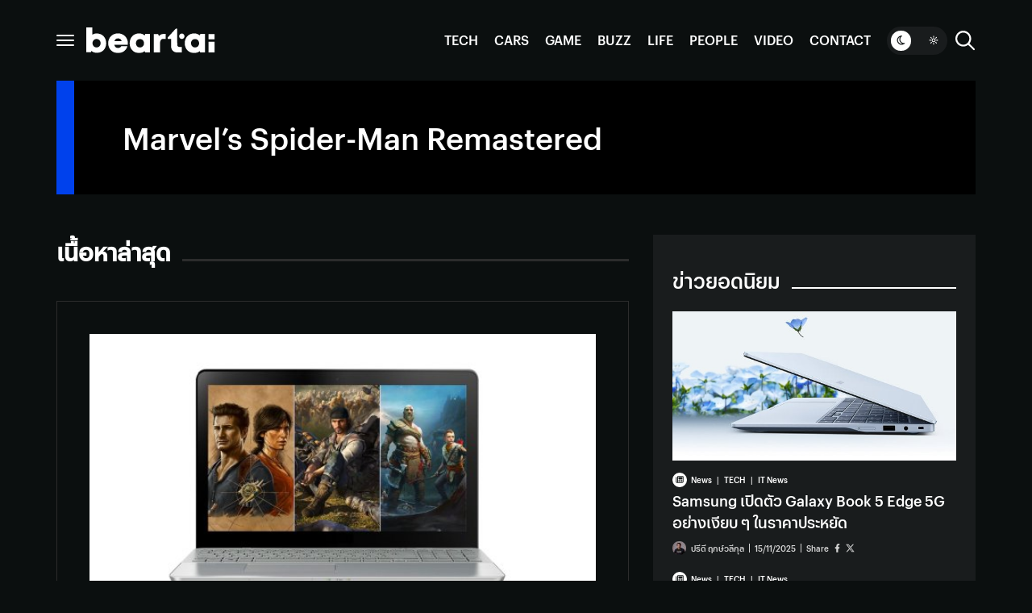

--- FILE ---
content_type: text/html; charset=UTF-8
request_url: https://www.beartai.com/tag/marvels-spider-man-remastered-3?filtered=random
body_size: 69743
content:
<!DOCTYPE html>
<html lang="en-US" class="bt-dark lang-th">
<head>
    <meta charset="UTF-8" />
    <meta http-equiv="X-UA-Compatible" content="IE=edge">
    <meta content="width=device-width, initial-scale=1" name="viewport"/>
    <link rel="stylesheet" href="https://use.typekit.net/fnf0uhg.css">

        
    <link rel="apple-touch-icon" sizes="180x180" href="/apple-touch-icon.png">
    <link rel="icon" type="image/png" sizes="32x32" href="/favicon-32x32.png">
    <link rel="icon" type="image/png" sizes="16x16" href="/favicon-16x16.png">
    <link rel="manifest" href="/site.webmanifest">
    <link rel="mask-icon" href="/safari-pinned-tab.svg" color="#1548fc">
    <meta name="apple-mobile-web-app-title" content="Beartai">
    <meta name="application-name" content="Beartai">
    <meta name="msapplication-TileColor" content="#1548fc">
    <meta name="theme-color" content="#1548fc">
    
    <meta name='robots' content='index, follow, max-image-preview:large, max-snippet:-1, max-video-preview:-1' />
	<style>img:is([sizes="auto" i], [sizes^="auto," i]) { contain-intrinsic-size: 3000px 1500px }</style>
	
	<!-- This site is optimized with the Yoast SEO Premium plugin v24.6 (Yoast SEO v24.6) - https://yoast.com/wordpress/plugins/seo/ -->
	<title>Marvel’s Spider-Man Remastered - BT beartai</title>
	<link rel="canonical" href="https://www.beartai.com/tag/marvels-spider-man-remastered-3" />
	<meta property="og:locale" content="en_US" />
	<meta property="og:type" content="article" />
	<meta property="og:title" content="Marvel’s Spider-Man Remastered Archives" />
	<meta property="og:url" content="https://www.beartai.com/tag/marvels-spider-man-remastered-3" />
	<meta property="og:site_name" content="BT beartai" />
	<meta property="og:image" content="https://www.beartai.com/wp-content/uploads/2024/03/beartai-2024.png" />
	<meta property="og:image:width" content="512" />
	<meta property="og:image:height" content="512" />
	<meta property="og:image:type" content="image/png" />
	<meta name="twitter:card" content="summary_large_image" />
	<meta name="twitter:site" content="@beartai" />
	<script type="application/ld+json" class="yoast-schema-graph">{"@context":"https://schema.org","@graph":[{"@type":"CollectionPage","@id":"https://www.beartai.com/tag/marvels-spider-man-remastered-3","url":"https://www.beartai.com/tag/marvels-spider-man-remastered-3","name":"Marvel’s Spider-Man Remastered - BT beartai","isPartOf":{"@id":"https://www.beartai.com/#website"},"primaryImageOfPage":{"@id":"https://www.beartai.com/tag/marvels-spider-man-remastered-3#primaryimage"},"image":{"@id":"https://www.beartai.com/tag/marvels-spider-man-remastered-3#primaryimage"},"thumbnailUrl":"https://www.beartai.com/wp-content/uploads/2022/10/333.jpg","breadcrumb":{"@id":"https://www.beartai.com/tag/marvels-spider-man-remastered-3#breadcrumb"},"inLanguage":"en-US"},{"@type":"ImageObject","inLanguage":"en-US","@id":"https://www.beartai.com/tag/marvels-spider-man-remastered-3#primaryimage","url":"https://www.beartai.com/wp-content/uploads/2022/10/333.jpg","contentUrl":"https://www.beartai.com/wp-content/uploads/2022/10/333.jpg","width":1499,"height":785,"caption":"PlayStation Network"},{"@type":"BreadcrumbList","@id":"https://www.beartai.com/tag/marvels-spider-man-remastered-3#breadcrumb","itemListElement":[{"@type":"ListItem","position":1,"name":"Home","item":"https://www.beartai.com/"},{"@type":"ListItem","position":2,"name":"Marvel’s Spider-Man Remastered"}]},{"@type":"WebSite","@id":"https://www.beartai.com/#website","url":"https://www.beartai.com/","name":"BT beartai","description":"For a Better Tomorrow | บีที แบไต๋","publisher":{"@id":"https://www.beartai.com/#organization"},"potentialAction":[{"@type":"SearchAction","target":{"@type":"EntryPoint","urlTemplate":"https://www.beartai.com/?s={search_term_string}"},"query-input":{"@type":"PropertyValueSpecification","valueRequired":true,"valueName":"search_term_string"}}],"inLanguage":"en-US"},{"@type":"Organization","@id":"https://www.beartai.com/#organization","name":"BT Beartai","alternateName":"บีที แบไต๋","url":"https://www.beartai.com/","logo":{"@type":"ImageObject","inLanguage":"en-US","@id":"https://www.beartai.com/#/schema/logo/image/","url":"https://www.beartai.com/wp-content/uploads/2024/03/BT-beartai-logo.jpg","contentUrl":"https://www.beartai.com/wp-content/uploads/2024/03/BT-beartai-logo.jpg","width":1920,"height":1920,"caption":"BT Beartai"},"image":{"@id":"https://www.beartai.com/#/schema/logo/image/"},"sameAs":["https://www.facebook.com/beartai","https://x.com/beartai","https://www.instagram.com/beartai.ig","https://www.youtube.com/beartai","https://th.wikipedia.org/wiki/แบไต๋ไฮเทค"]}]}</script>
	<!-- / Yoast SEO Premium plugin. -->


<link rel='dns-prefetch' href='//www.beartai.com' />
<link rel='dns-prefetch' href='//stats.wp.com' />
<link href='https://fonts.gstatic.com' crossorigin rel='preconnect' />
<style id='beartai-twitter-style-inline-css' type='text/css'>
.beartai-twitter-block .twitter-tweet{margin-left:auto;margin-right:auto}.beartai-twitter-block .twitter-tweet::before{display:none}.beartai-twitter-block .twitter-tweet:not(.twitter-tweet-rendered){max-width:550px;width:100%;margin-top:10px;margin-bottom:10px;border:1px solid #cfd9de;border-radius:12px;padding:12px 16px;background:#fff;color:#000 !important}/*# sourceMappingURL=beartai-twitter.css.map */
</style>
<style id='graphina-gutenberg-chart-controls-style-inline-css' type='text/css'>
.graphina-gutenberg-align-left{text-align:left}.graphina-gutenberg-align-center{text-align:center}.graphina-gutenberg-align-right{text-align:right}.gcfg_graphina_label{width:65%!important}.gcfg_dataset_value_label{width:60%!important}span.dashicons.dashicons-trash{color:red;font-size:20px}.block-editor-block-inspector .components-base-control{margin-bottom:0!important}.gcfg_hideBlock{display:none!important}.gcfg-chart-card{background-color:#fff;border-radius:4px;padding:25px;width:100%}.gcfg-chart-card h4{margin-top:0}@media screen and (max-width:674px){.gcfg-chart-card{padding:25px 0!important}}

</style>
<style id='beartai-review-minimal-style-inline-css' type='text/css'>
.btb-review-min{display:flex;align-items:stretch;position:relative;flex-wrap:wrap}.btb-review-min .btbr-col{width:50%;flex-shrink:0}.btb-review-min .btbr-head{background-color:var(--post-color-main-no-sw);padding-top:6px;padding-bottom:6px;display:flex;align-items:center}.btb-review-min .btbr-head h4{color:var(--post-text-color-on-main);margin:0 0 0 10px}.btb-review-min .btbr-head svg{display:block;width:16px;height:16px}.btb-review-min .btbr-c-left{padding-left:54px;padding-right:78px}.btb-review-min .btbr-c-right{padding-right:54px;padding-left:78px}.btb-review-min .btbr-neg{border-left:1px solid var(--post-color-main90)}.btb-review-min .btbr-criteria{margin-left:-8px}.btb-review-min .btbr-criteria ol{margin-top:20px;margin-bottom:0;padding-bottom:20px}.btb-review-min .btbr-criteria li{padding-inline-start:10px}.btb-review-min .btbr-criteria li::marker{color:var(--post-color-main)}.btb-review-min .w-score{width:112px;height:112px;border-radius:100%;background-color:#eeff01;display:flex;flex-direction:column;align-items:center;justify-content:center;position:absolute;top:calc(50% + 20px);left:50%;transform:translate(-50%, -50%);text-transform:uppercase}.btb-review-min .w-score h5{margin:0;color:#eb0081}.btb-review-min .w-score .score{font-size:2rem;color:#191c1d;line-height:1}.btb-review-min .btbr-more{width:100%;display:flex;justify-content:flex-end}.btb-review-min .btbr-more a{display:flex;align-items:center}.btb-review-min .btbr-more a svg{margin-left:6px}.btb-review-min .btbr-more a svg path{transition:.2s;fill:var(--link-color-normal)}.btb-review-min .btbr-more a:hover svg path{fill:var(--link-color-hover)}@media(max-width: 767px){.btb-review-min{flex-direction:column}.btb-review-min.has-score .btbr-c-left{margin-right:12px}.btb-review-min .btbr-col{width:100%}.btb-review-min .btbr-c-left,.btb-review-min .btbr-c-right{padding-left:var(--bt-c-space);padding-right:var(--bt-c-space)}.btb-review-min .btbr-neg{border-left:0}.btb-review-min .w-score{top:-26px;left:auto;right:0;transform:scale(0.66);transform-origin:top right}}/*# sourceMappingURL=style.css.map */
</style>
<style id='beartai-contact-box-style-inline-css' type='text/css'>
.btb-contact-box .contact-cards{background-color:var(--color-primary95-darker);padding:40px;display:grid;grid-template-columns:repeat(2, minmax(0, 1fr));row-gap:30px;-moz-column-gap:50px;column-gap:50px}@media(max-width: 1200px){.btb-contact-box .contact-cards{grid-template-columns:repeat(1, minmax(0, 1fr))}}@media(max-width: 991px){.btb-contact-box{margin-left:calc(-1*var(--bt-c-space));margin-right:calc(-1*var(--bt-c-space))}.btb-contact-box .contact-cards{grid-template-columns:repeat(2, minmax(0, 1fr))}.bt-dark .btb-contact-box .contact-cards{background-color:#001257}}@media(max-width: 767px){.btb-contact-box .contact-cards{text-align:center;display:block}.btb-contact-box .contact:not(:last-child){margin-bottom:50px}}/*# sourceMappingURL=style.css.map */
</style>
<style id='beartai-horizontal-table-style-inline-css' type='text/css'>
.btb-htable .btbht-title{background-color:var(--post-color-main-no-sw);color:var(--post-text-color-on-main);padding:5px 30px;margin:0}.btb-htable .btbht-row{padding:15px 30px;border-bottom:1px solid var(--color-card-info-outline);display:flex;align-items:flex-start}.btb-htable .btbht-row:nth-child(even){background-color:var(--post-content-bg-color)}.btb-htable .btbht-row-idx{font-weight:700;width:30px;padding-right:.5em;flex-shrink:0;text-align:right}.btb-htable .btbht-row-body{flex-grow:1}.btb-htable .btbht-row-title{margin:0;font-weight:700;color:var(--color-neutral-var40)}.btb-htable .wp-element-caption{text-align:right}@media(max-width: 991px){.btb-htable .btbht-title{padding:5px 15px}.btb-htable .btbht-row{padding:15px}}/*# sourceMappingURL=style.css.map */
</style>
<link rel='stylesheet' id='beartai-review-style-css' href='https://www.beartai.com/wp-content/themes/beartai2024/blocks/review/style.css' type='text/css' media='all' />
<style id='beartai-rate-card-widget-style-inline-css' type='text/css'>
.btw-rate-card .widget-title{margin-top:0;color:var(--color-beartai-p1)}.btw-rate-card .widget-title::before{content:"";display:block;width:17px;height:17px;border-radius:100%;background-color:var(--color-beartai-p1);margin-right:15px}.btw-rate-card .widget-title::after{display:none}.btw-rate-card nav{margin-bottom:4px}.btw-rate-card nav ul{display:flex;flex-wrap:wrap}.btw-rate-card nav li{margin-right:10px;margin-bottom:16px}.btw-rate-card nav a{display:block;border-radius:30px;border:1px solid #e1e2ec;padding:0 20px}.btw-rate-card nav a:hover,.btw-rate-card nav a.active{background-color:#0041ec;border-color:#0041ec;color:#fff}.btw-rate-card .tabs{border-radius:20px;padding:40px 30px}.btw-rate-card .tab-content{display:none;color:var(--color-scheme-txt)}.btw-rate-card .tab-content.active{display:block}.btw-rate-card .tab-content h3{margin-bottom:15px}@media(max-width: 1200px){.btw-rate-card .tabs{padding:30px 20px}}/*# sourceMappingURL=style.css.map */
</style>
<style id='beartai-socials-widget-style-inline-css' type='text/css'>
.btw-socials{border-radius:20px;background-color:var(--color-primary95-darker);padding:30px}.btw-socials ul{display:grid;grid-template-columns:repeat(3, minmax(0, 1fr));row-gap:30px;-moz-column-gap:20px;column-gap:20px}.btw-socials li{display:grid;grid-template-columns:40px minmax(0, 1fr);-moz-column-gap:10px;column-gap:10px}.btw-socials li .s-name{grid-row:1/3}.btw-socials li h3{border:0;clip:rect(0, 0, 0, 0);height:1px;margin:-1px;overflow:hidden;padding:0;position:absolute;width:1px}.btw-socials li .fans{line-height:1.2;margin-bottom:5px}.btw-socials li .unit{margin-bottom:0;line-height:1;font-size:.75rem}.btw-socials svg{display:block;width:100%;height:auto}.btw-socials .social-fb svg path{fill:#0866ff}.btw-socials .social-ig svg path{fill:#d6249f}.btw-socials .social-youtube svg path{fill:red}.btw-socials .social-x svg path{fill:#0f1419}.btw-socials .social-tiktok svg path{fill:#000}.bt-dark .btw-socials .social-x svg path{fill:#fff}.bt-dark .btw-socials .social-tiktok svg path{fill:#fff}@media(max-width: 1200px){.btw-socials{padding-left:20px;padding-right:20px}.btw-socials ul{grid-template-columns:repeat(2, minmax(0, 1fr));row-gap:40px}}@media(max-width: 991px){.btw-socials{padding-left:0;padding-right:0;background-color:rgba(0,0,0,0)}}/*# sourceMappingURL=style.css.map */
</style>
<style id='beartai-post-widget-style-inline-css' type='text/css'>
.btw-post footer{display:flex;justify-content:flex-end;margin-top:20px}.btw-post footer a{display:flex;align-items:center}.btw-post footer a svg{display:block;margin-left:10px}.btw-post.color-scheme footer svg path{fill:var(--color-scheme-txt)}.btw-post.color-scheme footer a:hover svg path{fill:var(--link-color-hover)}.btw-post.style1{padding:24px}.btw-post.style2 .feed-card:not(:last-child) .post-meta{border-bottom:1px solid var(--color-card-info-outline);padding-bottom:20px;margin-bottom:20px}.btw-post.style2 .post-title{--link-color-normal: var(--color-black)}@media(max-width: 991px){.btw-post.style1{margin-left:calc(-1*var(--bt-c-space));margin-right:calc(-1*var(--bt-c-space));padding-left:16px;padding-right:16px}}/*# sourceMappingURL=style.css.map */
</style>
<style id='beartai-lead-paragraph-style-inline-css' type='text/css'>
.btb-leadp.font-lead{color:var(--post-color-main);font-weight:700}.btb-leadp+p{margin-bottom:1.5em}p+.btb-leadp{margin-top:1.5em}/*# sourceMappingURL=style.css.map */
</style>
<link rel='stylesheet' id='bt-fancybox-css' href='https://www.beartai.com/wp-content/themes/beartai2024/assets/plugins/fancyapps/fancybox/fancybox.css' type='text/css' media='all' />
<link rel='stylesheet' id='bt-carousel-css' href='https://www.beartai.com/wp-content/themes/beartai2024/assets/plugins/fancyapps/carousel/carousel.css' type='text/css' media='all' />
<link rel='stylesheet' id='bt-carousel.autoplay-css' href='https://www.beartai.com/wp-content/themes/beartai2024/assets/plugins/fancyapps/carousel/carousel.autoplay.css' type='text/css' media='all' />
<link rel='stylesheet' id='bt-carousel.thumbs-css' href='https://www.beartai.com/wp-content/themes/beartai2024/assets/plugins/fancyapps/carousel/carousel.thumbs.css' type='text/css' media='all' />
<style id='beartai-image-carousel-style-4-inline-css' type='text/css'>
.post-content .btb-img-carousel img{max-width:none;display:block}.btb-img-carousel img[data-lazy-src]{display:none}.btb-img-carousel .f-carousel{--f-button-width: 22px;--f-button-height: 22px;--f-button-svg-width: 22px;--f-button-svg-height: 22px;--f-button-color: #ffffff;--f-button-svg-stroke-width: 0}.btb-img-carousel .f-carousel img{width:100%}.btb-img-carousel .f-carousel .f-carousel__nav .f-button.is-next,.btb-img-carousel .f-carousel .f-carousel__nav .f-button.is-prev{top:auto;bottom:15px}.btb-img-carousel .f-carousel .f-carousel__nav .f-button.is-next{right:20px}.btb-img-carousel .f-carousel .f-carousel__nav .f-button.is-prev{left:auto;right:47px}.btb-img-carousel .f-carousel__slide{display:flex;align-items:center}.btb-img-carousel .f-thumbs.is-horizontal .f-thumbs__track{padding:10px 0 0}.btb-img-carousel .f-carousel__thumbs{--f-thumb-width: 33.34%;--f-thumb-height: auto;--f-thumb-border-radius: 0;--f-thumb-gap: 10px}.btb-img-carousel .f-thumbs__slide__button{--f-thumb-width: 100%;aspect-ratio:242/135}.btb-img-carousel .f-thumbs__slide__button img{height:100%}@media(max-width: 991px){.btb-img-carousel{margin-left:calc(-1*var(--bt-c-space));margin-right:calc(-1*var(--bt-c-space))}.btb-img-carousel .f-carousel .f-carousel__nav .f-button.is-next,.btb-img-carousel .f-carousel .f-carousel__nav .f-button.is-prev{bottom:30px}.btb-img-carousel .f-carousel .f-carousel__nav .f-button.is-next{right:16px}.btb-img-carousel .f-carousel .f-carousel__nav .f-button.is-prev{left:16px;right:auto}.btb-img-carousel .f-thumbs.is-horizontal .f-thumbs__track{padding-top:4px}.btb-img-carousel .f-carousel__thumbs{--f-thumb-width: 40%;--f-thumb-gap: 4px}}/*# sourceMappingURL=style.css.map */
</style>
<style id='beartai-brief-widget-style-inline-css' type='text/css'>
.btw-brief iframe{display:block;width:100%;height:380px}/*# sourceMappingURL=style.css.map */
</style>
<style id='beartai-video-widget-style-inline-css' type='text/css'>
.btw-video .post-title{--link-color-normal: var(--color-neutral10);--link-color-hover: var(--post-color-main)}/*# sourceMappingURL=style.css.map */
</style>
<link rel='stylesheet' id='beartai-buzz-movie-style-css' href='https://www.beartai.com/wp-content/themes/beartai2024/blocks/buzz-movie/style.css' type='text/css' media='all' />
<style id='beartai-styled-heading-style-inline-css' type='text/css'>
.btb-heading .heading{color:var(--post-color-main);position:relative}.btb-heading.style2 .heading,.btb-heading.style4 .heading{display:flex;align-items:stretch}.btb-heading.style2 .heading::before,.btb-heading.style4 .heading::before{content:"";display:block;width:13px;flex-shrink:0;margin-right:16px;background-color:var(--post-color-main)}.btb-heading.style3 .heading{color:var(--post-text-color-on-main);background-color:var(--post-color-main-no-sw);padding:10px 2rem}.btb-heading.style4 .heading{align-items:center}.btb-heading.style4 .heading::before{width:25px;height:25px;border-radius:100%}/*# sourceMappingURL=style.css.map */
</style>
<link rel='stylesheet' id='beartai-timeline-style-css' href='https://www.beartai.com/wp-content/themes/beartai2024/blocks/timeline/style.css' type='text/css' media='all' />
<style id='beartai-post-carousel-style-2-inline-css' type='text/css'>
.btb-pcrs{--post-carousel-count: 2;position:relative}.btb-pcrs .carousel-nav{position:absolute;top:0;right:0;display:flex;background-color:var(--color-white)}.btb-pcrs .carousel-nav .nav-item{width:22px;height:22px;margin-left:6px;cursor:pointer}.btb-pcrs .carousel-nav svg{display:block}.btb-pcrs .carousel-nav svg path{fill:var(--color-black)}.btb-pcrs .f-carousel{--f-carousel-slide-height: auto;--f-carousel-spacing: 24px;--f-carousel-slide-width: calc((100% - (var(--f-carousel-spacing) * (var(--post-carousel-count) - 1))) / var(--post-carousel-count))}.btb-pcrs .f-carousel:not(.init){display:flex;overflow:hidden}.btb-pcrs .f-carousel__track{align-items:stretch}.btb-pcrs .f-carousel__slide{display:flex}.btb-pcrs .feed-card{margin-bottom:0;width:100%}.btb-pcrs.btb-pcrs-bu .carousel-nav{top:18px}.btb-pcrs.btb-pcrs-lg{--post-carousel-count: 3.5}.btb-pcrs.btb-pcrs-lg .ct-1,.btb-pcrs.btb-pcrs-lg .ct-2,.btb-pcrs.btb-pcrs-lg .ct-3{display:none}.btb-pcrs.btb-pcrs-md{--post-carousel-count: 1.75}.btb-pcrs.btb-pcrs-md .ct-1{display:none}.btb-pcrs.btb-pcrs-sm{--post-carousel-count: 1.5}.btb-pcrs.btb-pcrs-sm .ct-1{display:none}@media(max-width: 991px){.btb-pcrs.btb-pcrs-lg{--post-carousel-count: 1.75}.btb-pcrs.btb-pcrs-lg .ct-1{display:none}.btb-pcrs.btb-pcrs-lg .ct-2,.btb-pcrs.btb-pcrs-lg .ct-3,.btb-pcrs.btb-pcrs-lg .ct-4{display:flex}}@media(max-width: 767px){.btb-pcrs.btb-pcrs-lg,.btb-pcrs.btb-pcrs-md,.btb-pcrs.btb-pcrs-sm{--post-carousel-count: 1.5}.btb-pcrs.btb-pcrs-lg .ct-1,.btb-pcrs.btb-pcrs-md .ct-1,.btb-pcrs.btb-pcrs-sm .ct-1{display:none}.btb-pcrs.btb-pcrs-lg .ct-2,.btb-pcrs.btb-pcrs-lg .ct-3,.btb-pcrs.btb-pcrs-lg .ct-4,.btb-pcrs.btb-pcrs-md .ct-2,.btb-pcrs.btb-pcrs-md .ct-3,.btb-pcrs.btb-pcrs-md .ct-4,.btb-pcrs.btb-pcrs-sm .ct-2,.btb-pcrs.btb-pcrs-sm .ct-3,.btb-pcrs.btb-pcrs-sm .ct-4{display:flex}}/*# sourceMappingURL=style.css.map */
</style>
<style id='beartai-bu-post-widget-style-inline-css' type='text/css'>
.btw-bu{--btw-bu-side-space: 40px;--btw-bu-logo-rpos: 0px;--btw-bu-logo-width: 0px;padding:var(--btw-bu-side-space);padding-top:0;overflow:hidden}.btw-bu header{margin-bottom:20px;padding:30px 0;position:relative}.btw-bu .bu-logo{display:block;width:var(--btw-bu-logo-width)}.btw-bu .bu-logo svg{display:block;height:auto;width:100%}.btw-bu .bu-logo svg path{fill:var(--btw-bu-logo-color, transparent)}.btw-bu footer{display:flex;justify-content:flex-end;border-top:1px solid #000;padding-top:20px;margin-top:20px}.btw-bu footer a{display:flex;align-items:center}.btw-bu footer a svg{display:block;margin-left:10px}.btw-bu.has-bu header{padding:40px 0;margin-bottom:0}.btw-bu.has-bu .bu-title{border:0;clip:rect(0, 0, 0, 0);height:1px;margin:-1px;overflow:hidden;padding:0;position:absolute;width:1px}.btw-bu.color-scheme footer svg path{fill:var(--color-scheme-txt)}.btw-bu.color-scheme footer a:hover svg path{fill:var(--link-color-hover)}.btw-bu .feed-card:not(:last-child){border-bottom:1px solid #000;padding-bottom:20px;margin-bottom:20px}.btw-bu.style1 .feed-card .fc-thumb{margin-left:calc(-1*var(--btw-bu-side-space));margin-right:var(--btw-bu-side-space)}.btw-bu.btw-bu-beartai{--btw-bu-logo-color: #0041EC;--btw-bu-logo-width: 44%}.btw-bu.btw-bu-beartai .bu-logo{position:absolute;top:auto;bottom:0;right:calc(-1*var(--btw-bu-side-space) - var(--btw-bu-logo-rpos))}.btw-bu.btw-bu-beartai .feed-card:not(:last-child){border-bottom-color:var(--btw-bu-logo-color)}.btw-bu.btw-bu-tech{--btw-bu-logo-color: #ffffff;--btw-bu-logo-width: 217px}.btw-bu.btw-bu-cars{--btw-bu-logo-color: #ffffff;--btw-bu-logo-width: 198px}.btw-bu.btw-bu-games{--btw-bu-logo-color: #171446;--btw-bu-logo-width: 266px}.btw-bu.btw-bu-buzz{--btw-bu-logo-color: #ffffff;--btw-bu-logo-width: 232px}.btw-bu.btw-bu-life{--btw-bu-logo-color: #0B0F0F;--btw-bu-logo-width: 179px}.btw-bu.btw-bu-people{--btw-bu-logo-color: #0B0F0F;--btw-bu-logo-width: 329px}@media(min-width: 992px)and (max-width: 1199px){.btw-bu.btw-bu-people{--btw-bu-logo-width: 250px}}@media(max-width: 991px){.btw-bu{margin-left:calc(-1*var(--bt-c-space));margin-right:calc(-1*var(--bt-c-space));--btw-bu-side-space: 16px;padding-bottom:40px}}/*# sourceMappingURL=style.css.map */
</style>
<style id='beartai-quote-style-inline-css' type='text/css'>
.btb-quote{position:relative;--quote-text-color: var(--post-txt-on-bg-color);--quote-bg-color: var(--post-content-bg-color);--quote-icon-color: var(--post-color-main-no-sw)}.btb-quote svg{display:block;width:27px;height:20px}.btb-quote svg path{fill:var(--quote-icon-color)}.btb-quote .quote-start{position:absolute;top:-10px;left:10px}.btb-quote .quote-end{position:absolute;bottom:-10px;right:10px}.btb-quote .quote-end svg{transform:rotate(180deg)}.btb-quote .quote-txt{color:var(--quote-text-color);padding:17px 40px 10px}.btb-quote .quote-txt p{margin-bottom:0}.btb-quote .quote-txt footer{margin-top:10px;text-align:right}.btb-quote .quote-txt footer span{padding-left:.3em}.btb-quote.style1{padding:20px 0}.btb-quote.style1 .quote-start,.btb-quote.style1 .quote-end{width:196px;height:5px;background-color:var(--quote-bg-color)}.btb-quote.style1 .quote-start svg,.btb-quote.style1 .quote-end svg{position:absolute}.btb-quote.style1 .quote-start{top:15px;left:0}.btb-quote.style1 .quote-start svg{top:-15px;left:10px}.btb-quote.style1 .quote-end{bottom:10px;right:0}.btb-quote.style1 .quote-end svg{bottom:-10px;right:10px}.btb-quote.style2 .quote-txt{margin:10px 0;padding:35px 40px;background-color:var(--quote-bg-color)}@media(max-width: 991px){.btb-quote .quote-txt{padding-left:0;padding-right:0}.btb-quote.style2 .quote-txt{padding:30px 16px}}/*# sourceMappingURL=style.css.map */
</style>
<style id='beartai-team-style-inline-css' type='text/css'>
.btb-team .w-team{margin:0 40px;display:grid;grid-template-columns:repeat(2, minmax(0, 1fr));row-gap:30px;-moz-column-gap:50px;column-gap:50px}.btb-team figure{display:flex;align-items:center}.btb-team figure img{flex-shrink:0;display:block;-o-object-fit:cover;object-fit:cover;width:124px;height:124px;border-radius:100%;margin-right:20px}.btb-team figure figcaption{flex:1;font-weight:700}@media(max-width: 1200px){.btb-team .w-team{margin-left:0;margin-right:0}.btb-team figure{display:flex;flex-direction:column}.btb-team figure img{margin-left:auto;margin-right:auto;margin-bottom:20px}.btb-team figure figcaption{text-align:center}}@media(max-width: 991px){.btb-team .w-team{row-gap:40px;-moz-column-gap:10px;column-gap:10px}}/*# sourceMappingURL=style.css.map */
</style>
<style id='beartai-content-decorator-style-inline-css' type='text/css'>
.btb-cdec.cdec-indent{margin-left:2rem}.btb-cdec .bt-block{margin-top:0;margin-bottom:0}.btb-cdec.style1{position:relative;padding-left:33px}.btb-cdec.style1:before{content:"";display:block;width:13px;background-color:var(--post-color-main);position:absolute;top:0;left:0;height:100%}.btb-cdec.style2{padding:25px;background-color:var(--post-content-bg-color)}.btb-cdec.style3{padding:40px 25px;border:1px solid var(--color-card-info-outline)}@media(max-width: 991px){.btb-cdec.style2{padding-left:16px;padding-right:16px}.btb-cdec.style3{padding:30px 16px}}/*# sourceMappingURL=style.css.map */
</style>
<style id='beartai-homepage-highlight-style-inline-css' type='text/css'>
.btb-hph{display:flex;flex-wrap:wrap;--bt-hph-sb-w: max(31.9%, 400px);--bt-hph-sb-space: 40px}.btb-hph.bt-block{margin-top:20px}.btb-hph .w-hero{flex-grow:1;width:calc(100% - var(--bt-hph-sb-w) - var(--bt-hph-sb-space))}.btb-hph .w-sup{width:var(--bt-hph-sb-w);margin-left:var(--bt-hph-sb-space);flex-shrink:0}.btb-hph .ad-block{width:100%}.btb-hph .widget-title{text-transform:uppercase;margin-top:0}.btb-hph .fc-hero-md{margin-bottom:0}@media(max-width: 1440px){.btb-hph .w-sup{--bt-hph-sb-space: 30px}}@media(max-width: 991px){.btb-hph{flex-direction:column}.btb-hph .w-hero{order:1;width:100%}.btb-hph .ad-block{order:2;margin-bottom:var(--bt-block-space, 30px)}.btb-hph .w-sup{order:3;margin-left:0;width:100%;margin-top:var(--bt-block-space, 30px)}}/*# sourceMappingURL=style.css.map */
</style>
<link rel='stylesheet' id='beartai-tile-gallery-style-2-css' href='https://www.beartai.com/wp-content/themes/beartai2024/blocks/tile-gallery/style.css' type='text/css' media='all' />
<link rel='stylesheet' id='beartai-review-full-style-css' href='https://www.beartai.com/wp-content/themes/beartai2024/blocks/review-full/style.css' type='text/css' media='all' />
<link rel='stylesheet' id='mediaelement-css' href='https://www.beartai.com/wp-includes/js/mediaelement/mediaelementplayer-legacy.min.css' type='text/css' media='all' />
<link rel='stylesheet' id='wp-mediaelement-css' href='https://www.beartai.com/wp-includes/js/mediaelement/wp-mediaelement.min.css' type='text/css' media='all' />
<style id='jetpack-sharing-buttons-style-inline-css' type='text/css'>
.jetpack-sharing-buttons__services-list{display:flex;flex-direction:row;flex-wrap:wrap;gap:0;list-style-type:none;margin:5px;padding:0}.jetpack-sharing-buttons__services-list.has-small-icon-size{font-size:12px}.jetpack-sharing-buttons__services-list.has-normal-icon-size{font-size:16px}.jetpack-sharing-buttons__services-list.has-large-icon-size{font-size:24px}.jetpack-sharing-buttons__services-list.has-huge-icon-size{font-size:36px}@media print{.jetpack-sharing-buttons__services-list{display:none!important}}.editor-styles-wrapper .wp-block-jetpack-sharing-buttons{gap:0;padding-inline-start:0}ul.jetpack-sharing-buttons__services-list.has-background{padding:1.25em 2.375em}
</style>
<style id='classic-theme-styles-inline-css' type='text/css'>
/*! This file is auto-generated */
.wp-block-button__link{color:#fff;background-color:#32373c;border-radius:9999px;box-shadow:none;text-decoration:none;padding:calc(.667em + 2px) calc(1.333em + 2px);font-size:1.125em}.wp-block-file__button{background:#32373c;color:#fff;text-decoration:none}
</style>
<link rel='stylesheet' id='tablepress-default-css' href='https://www.beartai.com/wp-content/tablepress-combined.min.css' type='text/css' media='all' />
<script type="text/javascript" src="https://www.beartai.com/wp-includes/js/dist/vendor/react.min.js" id="react-js"></script>
<script type="text/javascript" src="https://www.beartai.com/wp-includes/js/dist/vendor/react-dom.min.js" id="react-dom-js"></script>
<script type="text/javascript" src="https://www.beartai.com/wp-includes/js/dist/escape-html.min.js" id="wp-escape-html-js"></script>
<script type="text/javascript" src="https://www.beartai.com/wp-includes/js/dist/element.min.js" id="wp-element-js"></script>
<script type="text/javascript" src="https://www.beartai.com/wp-includes/js/dist/vendor/wp-polyfill.min.js" id="wp-polyfill-js"></script>
<script type="text/javascript" async="async" src="https://www.beartai.com/wp-content/plugins/graphina-charts-for-gutenberg/build/front.js" id="gutenberg-graphina-scripts-front-js"></script>
<script type="text/javascript" src="https://xhr.invl.co/magic/853608/auto.js"></script>
<script type="application/javascript" src="//anymind360.com/js/380/ats.js"></script>		<script type="text/javascript">
				(function(c,l,a,r,i,t,y){
					c[a]=c[a]||function(){(c[a].q=c[a].q||[]).push(arguments)};t=l.createElement(r);t.async=1;
					t.src="https://www.clarity.ms/tag/"+i+"?ref=wordpress";y=l.getElementsByTagName(r)[0];y.parentNode.insertBefore(t,y);
				})(window, document, "clarity", "script", "fxnlw0ifd8");
		</script>
			<style>img#wpstats{display:none}</style>
		    <script>
    (function() {
        let isDarkMode = true;
        if (!document.cookie.includes('bt-color-scheme=')) {
            isDarkMode = true;
        }
        else {
            try {
                isDarkMode = document.cookie.split("; ").find((row) => row.startsWith('bt-color-scheme='))?.split("=")[1] === 'dark';
            }
            catch {
                isDarkMode = true;
            }
        }
        if (isDarkMode) {
            document.querySelector('html').classList.add('bt-dark');
        }
        else {
            document.querySelector('html').classList.remove('bt-dark');
        }
    }());
    </script>
    <link rel="preload" href="https://www.beartai.com/wp-content/themes/beartai2024/assets/fonts/graphikth-medium.woff2" as="font" type="font/woff2" crossorigin="anonymous">
<style>html,body,div,span,applet,object,iframe,h1,h2,h3,h4,h5,h6,p,blockquote,pre,a,abbr,acronym,address,big,cite,code,del,dfn,em,img,ins,kbd,q,s,samp,small,strike,strong,sub,sup,tt,var,b,u,i,center,dl,dt,dd,ol,ul,li,fieldset,form,label,legend,table,caption,tbody,tfoot,thead,tr,th,td,article,aside,canvas,details,embed,figure,figcaption,footer,header,hgroup,menu,nav,output,ruby,section,summary,time,mark,audio,video{margin:0;padding:0;border:0;font-size:100%;font:inherit;vertical-align:baseline}article,aside,details,figcaption,figure,footer,header,hgroup,menu,nav,section{display:block}body{line-height:1}ol,ul{list-style:none}blockquote,q{quotes:none}blockquote:before,blockquote:after,q:before,q:after{content:"";content:none}table{border-collapse:collapse;border-spacing:0}*{box-sizing:border-box}:root{--header-height: 100px;--header-color-switcher: var(--color-neutral10);--header-color-switcher-bg: #F6F6F6;--header-color-switcher-dark: #ffffff;--header-color-switcher-light: #191C1D}.bt-dark{--header-color-switcher-bg: #191C1D}html,body{min-width:360px}body{min-height:100vh;display:flex;flex-direction:column;color:var(--color-black);background-color:var(--color-white);overflow-y:scroll;overflow-x:hidden;transition:background-color .2s}body.admin-bar{min-height:calc(100vh - 32px)}#s-main{flex-grow:1;margin-top:var(--header-height)}.header-float #s-main{margin-top:0}@font-face{font-display:swap;font-family:"graphikth";font-style:normal;font-weight:400;src:url("/wp-content/themes/beartai2024/assets/fonts/graphikth-medium.woff2") format("woff2")}html{font-size:16px}body,.body,.font-body2{font-family:"thongterm",sans-serif;line-height:1.8}h1,h2,h3,h4,h5,h6,.h{font-family:"graphikth",sans-serif;font-weight:400;line-height:1.5}h1,.h1{font-size:3rem}h2,.h2{font-size:2.5rem}h3,.h3{font-size:2.25rem}h4,.h4{font-size:1.75rem}h5,h6,.h5,.h6{font-size:1.375rem}.font-body2{font-family:"graphikth",sans-serif;line-height:1.8;font-size:1.125rem}.font-c1{font-family:"graphikth",sans-serif;font-size:4rem;line-height:1.4}.font-c2{font-family:"thongterm",sans-serif;font-size:1rem;font-weight:700;line-height:1.8}.font-c3{font-family:"graphikth",sans-serif;font-size:.875rem;line-height:1.8}.font-c4,.font-c5{font-family:"graphikth",sans-serif;font-size:1rem;line-height:1.8}.font-c5{text-transform:uppercase}.font-c6{font-family:"graphikth",sans-serif;font-size:.875rem;line-height:1.8}.font-lead{font-size:1.625rem;line-height:1.8}small,.has-small-font-size{font-size:.8rem}@media(max-width: 1920px){body,.body,.font-body2{font-size:1rem}h1,.h1{font-size:2.625rem}h2,.h2{font-size:2.25rem}h3,.h3{font-size:2rem}h4,.h4{font-size:1.5rem}h5,h6,.h5,.h6{font-size:1.25rem}.font-c1{font-size:3.375rem}.font-c2{font-size:.875rem;font-weight:400}.font-c4{font-size:.875rem}.font-c6{font-size:.75rem}.font-lead{font-size:1.375rem}}@media(max-width: 1440px){h1,.h1{font-size:2.375rem}h2,.h2{font-size:2rem}h3,.h3{font-size:1.75rem}h5,h6,.h5,.h6{font-size:1.125rem}.font-c1{font-size:3rem}.font-c5{font-size:.875rem}.font-c6{font-size:.625rem}.font-lead{font-size:1.25rem}}@media(max-width: 991px){h1,.h1{font-size:2.25rem}.font-body2{font-size:.875rem}.font-c1{font-size:2.625rem}}@media(max-width: 576px){body,.body,.font-body2{font-size:1rem;line-height:1.6}h1,.h1{font-size:2rem}h2,.h2{font-size:1.875rem}.font-c1{font-size:2.25rem}.font-c2,.font-c4,.font-c5,.font-c6{line-height:1.6}.font-c3{font-size:.75rem;line-height:1.6}.font-lead{line-height:1.8}}:root{--color-black: #0B0F0F;--color-white: #ffffff;--color-neutral10: #191C1D;--color-neutral70: #A9ACAC;--color-neutral-var40: #5C5E67;--color-neutral-var60: #8F9099;--color-neutral-var80: #C5C6D0;--color-neutral-var80-darker: #C5C6D0;--color-neutral-var90: #E1E2EC;--color-beartai-p1: #0041EC;--color-primary-fix: #DAE1FF;--color-primary20: #00228A;--color-primary60: #6F88FF;--color-primary90: #DDE1FF;--color-primary95-darker: #F4F6FF;--color-primary95-darker2: #F4F6FF;--color-primary95-darker2-inv: #0033C1;--color-secondary: #5315FC;--color-author1: #4200FF;--color-author2: #4200FF;--color-tertiary: #5B2CFF;--color-car-p1: #E20035;--color-car-p2: #FF0101;--color-on-container: #FFDAD5;--color-buzz-p1: #EB0081;--color-buzz-tone40: #BB0054;--color-buzz-tone95: #FFEBFC;--color-buzz-p2: #B829D5;--color-life-p1: #00FF85;--color-life-p2: #00A054;--color-life-tone95: #C4FFCC;--color-game-p1: #2FF3FF;--color-game-p1-darker: #0FB8C2;--color-game-p2: #171446;--color-people-p1: #FDEB00;--color-people-p2: #EFD803;--color-people-p2-txt: #524600;--color-people-p3: #FFF6A4;--color-card-info-outline: #E5E5E5;--color-card-info-type: #818181;--color-author-normal: #BDBEC3;--color-author-special: #4200FF;--link-color-normal: var(--color-black);--link-color-hover: var(--color-primary)}.bt-dark{--color-black: #ffffff;--color-white: #0B0F0F;--color-neutral10: #ffffff;--color-neutral70: #ffffff;--color-neutral-var40: #C5C6D0;--color-neutral-var60: #ffffff;--color-neutral-var80: #ffffff;--color-neutral-var80-darker: #5C5E67;--color-neutral-var90: #ffffff;--color-beartai-p1: #B9C3FF;--color-primary-fix: #0041EC;--color-primary20: #B9C3FF;--color-primary60: #ffffff;--color-primary90: #ffffff;--color-primary95-darker: #000000;--color-primary95-darker2: #0033C1;--color-primary95-darker2-inv: #F4F6FF;--color-secondary: #C2ABFF;--color-author1: #879AFF;--color-author2: #CEFF41;--color-tertiary: #E5DEFF;--color-car-p1: #FFDAD5;--color-car-p2: #FFDAD5;--color-on-container: #E20035;--color-buzz-p1: #FFC9F7;--color-buzz-tone40: #FFD2F3;--color-buzz-tone95: #EB0081;--color-buzz-p2: #FFEBFC;--color-life-p1: #C5FFE3;--color-life-p2: #C4FFCC;--color-life-tone95: #00FF85;--color-game-p1: #E4F3FF;--color-game-p1-darker: #2FF3FF;--color-game-p2: #2FF3FF;--color-people-p1: #FFF6A4;--color-people-p2: #FFED00;--color-people-p2-txt: #FFED00;--color-people-p3: #FDEB00;--color-card-info-outline: #2C2C2C;--color-card-info-type: #C2C2C2;--color-author-normal: #A4A4A4;--color-author-special: #CEFF41;--link-color-normal: var(--color-black);--link-color-hover: var(--color-primary)}.screen-reader-text,.visual-hidden{border:0;clip:rect(0, 0, 0, 0);height:1px;margin:-1px;overflow:hidden;padding:0;position:absolute;width:1px}.color-scheme{--color-scheme-bg: #0041EC;--color-scheme-txt: #ffffff;--link-color-normal: #ffffff;--link-color-hover: #ffffff;background-color:var(--color-scheme-bg);color:var(--color-scheme-txt)}.color-scheme-light{--color-scheme-txt: #191C1D;--link-color-normal: #191C1D;--link-color-hover: #191C1D}.color-scheme-tech{--link-color-hover: #B9C3FF}.color-scheme-cars{--color-scheme-bg: #E20035;--link-color-hover: #FFDAD5}.color-scheme-buzz{--color-scheme-bg: #EB0081;--link-color-hover: #FFC9F7}.color-scheme-games{--color-scheme-bg: #2FF3FF;--link-color-hover: #00658E}.color-scheme-life{--color-scheme-bg: #00FF85;--link-color-hover: #006D34}.color-scheme-people{--color-scheme-bg: #EFD803;--link-color-hover: #E3C600}.color-scheme-secondary{--color-scheme-bg: #5315FC}.color-scheme-abs-black{--color-scheme-bg: #000000}.color-scheme-black{--color-scheme-bg: #0B0F0F}.bt-dark .color-scheme-black{--color-scheme-bg: #000000}.color-scheme-neutral10{--color-scheme-bg: #191C1D}a{color:var(--link-color-normal);text-decoration:none;transition:.2s}a:visited{color:var(--link-color-normal)}a:hover{color:var(--link-color-hover)}a.hov-line:hover{text-decoration:underline}strong{font-weight:700}i,em{font-style:italic}.pc{display:block}.pc-flex{display:flex}.mb,.mb-flex{display:none}p{margin-bottom:1.5em}p:last-child{margin-bottom:0}.c{--bt-c-space: auto;--bt-c-w: 1460px;max-width:var(--bt-c-w);margin-left:var(--bt-c-space);margin-right:var(--bt-c-space);width:100%}.c-md{--bt-c-space: auto;--bt-c-md-w: 1300px;max-width:var(--bt-c-md-w);margin-left:var(--bt-c-space);margin-right:var(--bt-c-space);width:100%}@media(max-width: 1600px){.c{--bt-c-space: 70px;--bt-c-w: calc(100% - (var(--bt-c-space) * 2))}}@media(max-width: 1440px){.c-md{--bt-c-space: 70px;--bt-c-md-w: calc(100% - (var(--bt-c-space) * 2))}}@media(max-width: 1024px){.c,.c-md{--bt-c-space: 35px}}@media(max-width: 991px){.pc,.pc-flex{display:none}.mb{display:block}.mb-flex{display:flex}}@media(max-width: 480px){.c,.c-md{--bt-c-space: 16px}}#s-header{--header-logo-color: #0041EC;--header-main-color: var(--color-black);--header-main-color-hover: var(--color-beartai-p1);--header-menu-color-hover: #ffffff;--header-menu-bg-color-hover: #0041EC;position:absolute;top:0;width:100%;height:var(--header-height);background-color:var(--color-white);z-index:1100;will-change:background-color;will-change:transform;transition:background-color .2s}#s-header.header-init{position:fixed}.bt-dark #s-header{--header-logo-color: #ffffff;--header-menu-color-hover: #0041EC;--header-menu-bg-color-hover: #ffffff}.bt-dark #s-header .w-logo svg path{fill:#ffffff}#s-header:not(.sticky){background-color:rgba(0,0,0,0)}.header-float:not(.fullmenu-opened) #s-header:not(.sticky):not(.header-scheme-light){--header-main-color: #ffffff;--header-main-color-hover: #B9C3FF}.header-float:not(.fullmenu-opened) #s-header:not(.sticky):not(.header-scheme-light) .w-logo svg path{fill:#ffffff}.admin-bar #s-header{top:32px}#s-header .c{display:flex;align-items:center;height:100%}#s-header .w-logo{flex-shrink:0;margin-left:30px;margin-right:30px;position:relative;display:flex;width:222px;align-items:center}#s-header .w-logo a{display:block}#s-header .w-logo svg{display:block;width:100%;height:auto}#s-header .w-logo svg path{transition:fill .2s;will-change:fill}#s-header .w-menu{display:flex;align-items:center;justify-content:flex-end;flex-grow:1}#s-header .w-menu>ul{position:relative;display:flex}#s-header .w-menu a{display:flex;justify-content:center;align-items:center}#s-header .menu-item a{border-radius:30px;display:flex;align-items:center;justify-content:center;height:35px;padding:0 34px;color:var(--header-main-color)}#s-header .menu-item.current-post-ancestor a,#s-header .menu-item.current-review-ancestor a,#s-header .menu-item.current-video-ancestor a,#s-header .menu-item.current-podcast-ancestor a,#s-header .menu-item.current-status-post-ancestor a,#s-header .menu-item.current-category-ancestor a,#s-header .menu-item.current-menu-item a,#s-header .menu-item a:hover{color:var(--header-menu-color-hover);background-color:var(--header-menu-bg-color-hover)}.menu-item-bu-tech{--header-menu-color-hover: #ffffff;--header-menu-bg-color-hover: #0041EC}.menu-item-bu-cars{--header-menu-color-hover: #ffffff;--header-menu-bg-color-hover: #E20035}.menu-item-bu-buzz{--header-menu-color-hover: #ffffff;--header-menu-bg-color-hover: #EB0081}.menu-item-bu-games{--header-menu-color-hover: #0B0F0F;--header-menu-bg-color-hover: #2FF3FF}.menu-item-bu-life{--header-menu-color-hover: #0B0F0F;--header-menu-bg-color-hover: #00FF85}.menu-item-bu-people{--header-menu-color-hover: #0B0F0F;--header-menu-bg-color-hover: #FDEB00}.btn-color-switch{flex-shrink:0;border-radius:30px;width:75px;height:35px;margin-left:30px;position:relative;display:flex;justify-content:space-between;align-items:center;padding:5px;background-color:var(--header-color-switcher-bg)}.btn-color-switch .mode{position:relative;z-index:2;width:25px;height:25px;display:flex;align-items:center;justify-content:center}.btn-color-switch .mode svg{display:block;width:12px;height:12px}.btn-color-switch .dark-mode svg path{fill:var(--header-color-switcher-light)}.btn-color-switch .light-mode svg path{fill:var(--header-color-switcher-dark)}.btn-color-switch .circle{position:absolute;top:5px;right:5px;width:25px;height:25px;border-radius:25px;background-color:var(--header-color-switcher);transition:.4s;z-index:1}.bt-dark .btn-color-switch .circle{transform:translateX(-40px)}.btn-search-modal{display:block;width:25px;height:25px;margin-left:20px;flex-shrink:0}.btn-search-modal svg{display:block;width:100%;height:auto}.btn-search-modal svg path{transition:.2s;fill:var(--header-main-color)}.burger{flex-shrink:0;width:22px;height:22px;position:relative;cursor:pointer}.burger .state{width:100%;height:100%;position:absolute;transition:.2s}.burger .state-default{display:flex;flex-direction:column;align-items:center;justify-content:center;z-index:1}.burger .state-active{z-index:2;opacity:0}.burger span{width:100%;height:2px;border-radius:1px;margin-bottom:4px;background-color:var(--burger-color, var(--header-main-color));display:block}.burger span:last-child{margin-bottom:0}.bt lite-youtube{width:100%;max-width:none}.bt-chip{border:1px solid var(--chip-border-color);border-radius:20px;padding:0 20px;color:var(--chip-color);background-color:var(--chip-bg-color)}a.bt-chip{color:var(--chip-color)}.w-page-sidebar{display:flex;align-items:flex-start;--bt-sidebar-width: 495px}.main-area{width:calc(100% - var(--bt-sidebar-width));max-width:calc(100% - var(--bt-sidebar-width))}.w-sidebar{width:var(--bt-sidebar-width);min-width:var(--bt-sidebar-width);margin-left:55px;position:relative}.sidebar-area{background-color:var(--color-white);transition:background-color .2s;position:relative}.sidebar-area:not(:first-child){opacity:0;will-change:opacity;transition:opacity .2s}.sidebar-area:not(:first-child).sba-init{opacity:1}.sb-no-effect .sidebar-area{opacity:1}.sidebar-area.sba-init{position:absolute;width:100%;left:0}.sidebar-area .widget{padding-bottom:40px}.sba-init .sidebar{position:sticky;top:100px}.widget-title{--widget-title-txt-color: var(--color-neutral10);--widget-title-line-color: var(--widget-title-txt-color);display:flex;align-items:baseline;margin-top:15px;margin-bottom:20px;width:100%;color:var(--widget-title-txt-color)}.widget-title::after{display:block;content:"";height:2px;flex-grow:1;margin-left:15px;background-color:var(--widget-title-line-color)}.widget-title.widget-title-lg{font-weight:700}.widget-title.widget-title-lg::after{height:3px}.color-scheme .widget-title{--widget-title-txt-color: var(--color-scheme-txt)}.widget-title.bu-tech{--widget-title-line-color: #0041EC}.widget-title.bu-cars{--widget-title-line-color: #E20035}.widget-title.bu-buzz{--widget-title-line-color: #EB0081}.widget-title.bu-games{--widget-title-line-color: #2FF3FF}.widget-title.bu-life{--widget-title-line-color: #00FF85}.widget-title.bu-people{--widget-title-line-color: #FDEB00}.ad-block{display:flex;align-items:center;justify-content:center}.ad-block:not(:first-child){margin-top:var(--bt-block-space, 30px)}.ad-block:not(:last-child){margin-bottom:var(--bt-block-space, 30px)}.ad-block:empty{margin-top:0;margin-bottom:0}.ad-block.no-mt{margin-top:0}.ad-block.no-mb{margin-bottom:0}.fullmenu{display:none}#search-modal{display:none}#s-footer{background:#0041ec;color:#fff;padding:24px 0}#s-footer a{color:#fff}#s-footer a:hover{color:#b9c3ff}#s-footer img{display:block}#s-footer .ft-w{display:flex;align-items:center;justify-content:space-between}#s-footer .ft-logo{display:block;width:160px}#s-footer .ft-logo img{width:100%;height:auto}#s-footer .ft-row{display:flex;justify-content:flex-end;align-items:center;opacity:.9}#s-footer .ft-socials{margin-top:24px}#s-footer .ft-socials .copyright{margin-bottom:0;margin-right:30px}#s-footer .ft-socials .socials{display:flex;align-items:center}#s-footer .ft-socials li{margin-right:30px}#s-footer .ft-socials li:last-child{margin-right:0}#s-footer .ft-socials svg{display:block;height:32px;width:32px}#s-footer .ft-socials svg path{transition:fill .2s}#s-footer .ft-socials a:hover svg path{fill:#b9c3ff}#s-footer .f-menu .menu{display:flex;align-items:center}#s-footer .f-menu .menu-item{margin-right:50px}.ats-overlay-bottom-wrapper-unrendered{height:0 !important}.ats-overlay-bottom-wrapper-rendered{z-index:9998}@media(max-width: 1500px){#s-header .menu-item a{padding-left:30px;padding-right:30px}}@media(max-width: 1440px){#s-header .w-logo{margin-left:20px;margin-right:20px}#s-header .menu-item a{padding-left:20px;padding-right:20px}.btn-color-switch{margin-left:20px}.w-page-sidebar{--bt-sidebar-width: 400px}.w-sidebar{margin-left:30px}.sidebar-area .widget{padding-bottom:30px}}@media(max-width: 1280px){#s-header .w-logo{margin-left:15px;margin-right:10px;width:160px}#s-header .menu-item a{padding-left:10px;padding-right:10px}.btn-search-modal,.btn-color-switch{margin-left:10px}}@media(max-width: 1200px){.w-page-sidebar{--bt-sidebar-width: 360px}}@media(max-width: 991px){#s-header .w-logo{flex-grow:1;margin-left:0}#s-header .w-menu{display:none}#s-header .burger{order:4;margin-left:20px}#s-header .btn-color-switch{display:none}.w-page-sidebar{display:block;--bt-sidebar-width: auto}.main-area{width:100%;max-width:none}.w-sidebar{margin-left:auto;margin-right:auto}.w-sidebar[data-display-feed-widget]{display:none}#s-footer{padding:30px 0 20px}#s-footer .ft-w{flex-direction:column}#s-footer .ft-row{justify-content:center}#s-footer .ft-logo{width:144px;margin-bottom:30px}#s-footer .ft-menu{display:block}#s-footer .f-menu .menu-item{margin-right:0}#s-footer .f-menu .menu{display:grid;grid-template-columns:repeat(2, minmax(0, 1fr));row-gap:20px;-moz-column-gap:60px;column-gap:60px}#s-footer .ft-socials{margin-top:40px;flex-direction:column}#s-footer .ft-socials .socials{order:1;margin-bottom:10px}#s-footer .ft-socials .copyright{order:2;margin-right:0}#s-footer .ft-socials li{margin-right:40px}}@media(max-width: 782px){.admin-bar #s-header{top:46px}}@media(max-width: 600px){.admin-bar #s-header.sticky-animate{top:0}}@media(max-width: 400px){#s-footer .f-menu .menu{-moz-column-gap:30px;column-gap:30px}#s-footer .ft-socials li{margin-right:30px}}</style>
<style>.post-content{color:var(--color-neutral-var40)}.post-content h1,.post-content h2,.post-content h3,.post-content h4,.post-content h5,.post-content h6{color:var(--color-neutral10);margin-bottom:15px}.post-content h1,.post-content h2{margin-bottom:30px}.post-content p:empty{margin-bottom:0;padding-bottom:1.5em}.post-content ul{list-style:disc}.post-content ol{list-style:decimal}.post-content ul,.post-content ol{padding-inline-start:1.5em;margin-top:30px;margin-bottom:30px}.post-content ul ul,.post-content ul ol,.post-content ol ul,.post-content ol ol{margin-top:10px;margin-bottom:0}.post-content ul:last-child,.post-content ol:last-child{margin-bottom:0}.post-content ul li:not(:last-child),.post-content ol li:not(:last-child){margin-bottom:10px}.post-content table{table-layout:auto;border-collapse:collapse;border:1px solid #0b0f0f;width:100%}.post-content table:not(:first-child){margin-top:var(--bt-block-space)}.post-content table:not(:last-child){margin-bottom:var(--bt-block-space)}.post-content table thead{border-bottom:2px solid #0b0f0f}.post-content table tfoot{border-top:2px solid #0b0f0f}.post-content table th{font-weight:700}.post-content table th,.post-content table td{padding:20px 5px;border:1px solid #0b0f0f}.post-content img{max-width:100%;height:auto}.post-content sub{vertical-align:sub;font-size:.8rem}.post-content sup{vertical-align:super;font-size:.8rem}.bt-styled-caption .wp-element-caption .ribbon{display:flex;align-items:flex-start;justify-content:flex-start;width:100%}.bt-styled-caption .wp-element-caption .ribbon::before{content:"";display:block;background-color:var(--post-color-main-no-sw);margin-right:10px;flex-shrink:0}.bt-styled-caption.bt-caption-style1 .wp-element-caption .ribbon::before{width:19px;height:15px;margin-top:.3em}.bt-styled-caption.bt-caption-style2 .wp-element-caption .ribbon{justify-content:stretch;align-items:stretch}.bt-styled-caption.bt-caption-style2 .wp-element-caption .ribbon::before{width:7px}.bt-styled-caption.bt-caption-style3 .wp-element-caption .ribbon::before{width:15px;height:15px;margin-top:.3em;border-radius:30px}:root{--bt-block-space: 40px}.emertx-block:not(:first-child),.bt-block:not(:first-child){margin-top:var(--bt-block-space)}.emertx-block:not(:last-child),.bt-block:not(:last-child){margin-bottom:var(--bt-block-space)}.emertx-block.no-vspace,.bt-block.no-vspace{margin-bottom:0}.widget .emertx-block,.widget .bt-block{margin:0}iframe{margin-left:auto;margin-right:auto;display:block;background-color:#fff;max-width:100%}.twitter-tweet.twitter-tweet-rendered{margin-left:auto;margin-right:auto}.has-black-background-color{background-color:var(--color-black)}.has-white-background-color{background-color:var(--color-white)}.has-grey-background-color{background-color:var(--color-neutral-var40)}.has-primary-background-color{background-color:var(--color-beartai-p1)}.has-red-background-color{background-color:var(--color-car-p1)}.has-pink-background-color{background-color:var(--color-buzz-p1)}.has-dark-blue-background-color{background-color:var(--color-game-p2)}.has-yellow-background-color{background-color:var(--color-people-p2)}.has-green-background-color{background-color:var(--color-life-p2)}.has-aqua-background-color{background-color:var(--color-game-p1-darker)}.has-purple-background-color{background-color:var(--color-buzz-p2)}.has-black-color{color:var(--color-black)}.has-white-color{color:var(--color-white)}.has-grey-color{color:var(--color-neutral-var40)}.has-primary-color{color:var(--color-beartai-p1)}.has-red-color{color:var(--color-car-p1)}.has-pink-color{color:var(--color-buzz-p1)}.has-dark-blue-color{color:var(--color-game-p2)}.has-yellow-color{color:var(--color-people-p2)}.has-green-color{color:var(--color-life-p2)}.has-aqua-color{color:var(--color-game-p1-darker)}.has-purple-color{color:var(--color-buzz-p2)}.aligncenter,.has-text-align-center{text-align:center}.alignright,.has-text-align-right{text-align:right}.wp-element-caption{font-size:.875rem;margin:15px 0 0;color:var(--color-neutral-var60);text-align:left}.aligncenter .wp-element-caption{text-align:center}.alignright .wp-element-caption{text-align:right}hr:not(:first-child),hr.wp-block-separator:not(:first-child),.wp-block-table:not(:first-child),figure.wp-block-image:not(:first-child),.wp-block-embed:not(:first-child){margin-top:var(--bt-block-space)}hr:not(:last-child),hr.wp-block-separator:not(:last-child),.wp-block-table:not(:last-child),figure.wp-block-image:not(:last-child),.wp-block-embed:not(:last-child){margin-bottom:var(--bt-block-space)}hr,hr.wp-block-separator{height:1px;border:0;overflow:hidden}hr:not(.has-background),hr.wp-block-separator:not(.has-background){background-color:var(--color-neutral-var40)}hr.wp-block-separator.is-style-default{width:100px;margin-left:auto;margin-right:auto}hr.wp-block-separator.is-style-dots{background-color:rgba(0,0,0,0);height:2px}hr.wp-block-separator.is-style-dots:before{content:"···";font-family:serif;font-size:1.5em;letter-spacing:2em;display:block;text-align:center;line-height:2px}.wp-block-audio:not(:first-child){margin-top:var(--bt-block-space)}.wp-block-audio:not(:last-child){margin-bottom:var(--bt-block-space)}.wp-block-audio audio{width:100%}.wp-block-audio .wp-element-caption{margin-top:0}.wp-block-table table{margin-top:0 !important;margin-bottom:0 !important;border:0}.wp-block-table table th{border:0}.wp-block-table .wp-element-caption{text-align:right}.wp-block-table table th{border:0;padding:5px 30px}.wp-block-table table td{padding:20px 5px;border:0}.wp-block-table table td:nth-child(even){background-color:var(--post-content-bg-color)}.wp-block-table table thead{border:0}.wp-block-table table thead th{background-color:var(--post-color-main-no-sw);color:var(--post-text-color-on-main)}.wp-block-table table thead+tbody td:first-child,.wp-block-table table thead+tbody+tfoot td:first-child{padding-left:30px}.wp-block-table table thead+tbody td:last-child,.wp-block-table table thead+tbody+tfoot td:last-child{padding-right:30px}.wp-block-table table thead+tbody{border-top:0}.wp-block-table table tbody tr,.wp-block-table table tfoot tr{border-bottom:1px solid var(--post-color-main90)}.wp-block-table table tbody{border-top:1px solid var(--post-color-main90)}.wp-block-table table tfoot{border-top-color:var(--post-color-main-no-sw)}.wp-block-table.is-style-stripes table tbody tr:nth-child(odd),.wp-block-table.is-style-stripes table tfoot tr:nth-child(odd){background-color:var(--post-content-bg-color)}.wp-block-image figure{margin-top:1.5em;margin-bottom:1.5em}.wp-block-image figure .wp-element-caption{text-align:left;caption-side:bottom;display:table-caption}.wp-block-image .alignleft,.wp-block-image .alignright,.wp-block-image .aligncenter{display:table}.wp-block-image .alignleft{float:left;margin-right:1.5em}.wp-block-image .alignright{float:right;margin-left:1.5em}.wp-block-image .aligncenter{margin-left:auto;margin-right:auto}.wp-block-image img{display:block;margin-left:auto;margin-right:auto;max-width:100%;height:auto}.wp-block-image.is-style-rounded img{border-radius:9999px}.wp-caption{width:auto !important}.wp-caption img{display:block}.wp-caption .wp-caption-text{font-size:.875rem;margin-top:5px}.wp-block-embed .twitter-tweet{margin-left:auto;margin-right:auto}.wp-block-embed.wp-embed-aspect-21-9 .wp-block-embed__wrapper{padding-bottom:42.86%}.wp-block-embed.wp-embed-aspect-18-9 .wp-block-embed__wrapper{padding-bottom:50%}.wp-block-embed.wp-embed-aspect-16-9 .wp-block-embed__wrapper{padding-bottom:56.25%}.wp-block-embed.wp-embed-aspect-4-3 .wp-block-embed__wrapper{padding-bottom:75%}.wp-block-embed.wp-embed-aspect-1-1 .wp-block-embed__wrapper{padding-bottom:100%}.wp-block-embed.wp-embed-aspect-9-16 .wp-block-embed__wrapper{padding-bottom:177.78%}.wp-block-embed.wp-embed-aspect-1-2 .wp-block-embed__wrapper{padding-bottom:200%}.wp-block-embed.wp-has-aspect-ratio .wp-block-embed__wrapper{position:relative;height:0}.wp-block-embed.wp-has-aspect-ratio iframe{position:absolute;top:0;left:0;width:100%;height:100%}.wp-block-gallery{margin-bottom:1.5em;display:flex;flex-wrap:wrap;gap:.5em;flex-direction:row;align-items:center;justify-content:flex-start}.wp-block-gallery .wp-block-image img{cursor:pointer}.wp-block-gallery.has-nested-images{align-items:normal}.wp-block-gallery.has-nested-images .wp-block-image{display:flex;flex-grow:1;justify-content:center;position:relative;flex-direction:column;max-width:100%}.wp-block-gallery.has-nested-images .wp-block-image:not(#individual-image){width:calc(50% - 8px);margin:0}.wp-block-gallery.has-nested-images .wp-block-image img{display:block;height:auto;max-width:100% !important;width:auto}.wp-block-gallery.has-nested-images .wp-block-image figcaption{background:linear-gradient(0deg, rgba(0, 0, 0, 0.7) 0, rgba(0, 0, 0, 0.3) 70%, transparent);bottom:0;color:#fff;font-size:.9rem;left:0;margin-bottom:0;max-height:60%;overflow:auto;padding:0 8px 8px;position:absolute;text-align:center;width:100%;box-sizing:border-box}.wp-block-gallery.has-nested-images.is-cropped>div,.wp-block-gallery.has-nested-images.is-cropped>a{margin:0;flex-direction:column;flex-grow:1}.wp-block-gallery.has-nested-images.is-cropped .wp-block-image:not(#individual-image){align-self:inherit}.wp-block-gallery.has-nested-images.is-cropped .wp-block-image:not(#individual-image) a,.wp-block-gallery.has-nested-images.is-cropped .wp-block-image:not(#individual-image) img{width:100%;flex:1 0 0%;height:100%;-o-object-fit:cover;object-fit:cover;transition:none}.wp-block-quote{border-left:5px solid var(--post-color-main-no-sw);padding-left:20px}.wp-block-quote:not(:first-child){margin-top:var(--bt-block-space)}.wp-block-quote:not(:last-child){margin-bottom:var(--bt-block-space)}.wp-block-quote p{font-weight:700;font-size:1.25rem;margin-bottom:0}.wp-block-quote cite{display:block;font-size:.9rem;margin-top:1rem}@media(max-width: 991px){.wp-block-table table th{padding-left:15px;padding-right:15px}.wp-block-table table td{padding-left:15px;padding-right:15px}.wp-block-table table thead+tbody td:first-child,.wp-block-table table thead+tbody+tfoot td:first-child{padding-left:15px}.wp-block-table table thead+tbody td:last-child,.wp-block-table table thead+tbody+tfoot td:last-child{padding-right:15px}}@media(min-width: 600px){.wp-block-gallery.has-nested-images.columns-default .wp-block-image:not(#individual-image){width:calc(33.33% - 10.6666666672px)}}@media(max-width: 576px){.wp-block-image .alignleft,.wp-block-image .alignright{float:none;margin-right:0;margin-left:0}}.w-page-static{padding-top:20px;padding-bottom:100px}</style>
<style>.breadcrumb{color:var(--link-color-normal);margin-bottom:20px}.breadcrumb ol{display:flex;align-items:center;flex-wrap:wrap}.breadcrumb li{display:flex;align-items:center}.breadcrumb li:not(:last-child){margin-right:10px}.breadcrumb li:not(:last-child)::after{margin-left:10px;content:">";display:block}.section-header{position:relative;margin-bottom:50px;padding:42px 82px;background-color:#f7f7f7}.bt-dark .section-header{background-color:#000}.header-float .section-header{margin-top:var(--header-height)}.section-header .desc{margin-top:10px;margin-bottom:0}.section-header .bu-bar{position:absolute;left:0;top:0;height:100%;width:22px}@media(max-width: 991px){.section-header{padding:32px 62px;margin-bottom:20px}}@media(max-width: 576px){.section-header{padding:32px 20px 32px 32px}.section-header .bu-bar{width:12px}}:root{--bt-block-space: 40px}.emertx-block:not(:first-child),.bt-block:not(:first-child){margin-top:var(--bt-block-space)}.emertx-block:not(:last-child),.bt-block:not(:last-child){margin-bottom:var(--bt-block-space)}.emertx-block.no-vspace,.bt-block.no-vspace{margin-bottom:0}.widget .emertx-block,.widget .bt-block{margin:0}iframe{margin-left:auto;margin-right:auto;display:block;background-color:#fff;max-width:100%}.twitter-tweet.twitter-tweet-rendered{margin-left:auto;margin-right:auto}.share-block{--share-color: var(--color-neutral-var80-darker);--share-icon-hover-color: var(--color-neutral-var40);display:flex;align-items:center;color:var(--share-color)}.share-block span{margin-right:5px}.share-block .share-links{display:flex;align-items:center}.share-block a{display:flex;align-items:center;margin-right:5px}.share-block a:last-child{margin-right:0}.share-block a span{border:0;clip:rect(0, 0, 0, 0);height:1px;margin:-1px;overflow:hidden;padding:0;position:absolute;width:1px}.share-block svg{display:block;width:11px;height:11px}.share-block svg path{transition:fill .2s;fill:var(--share-color)}.share-block a:hover svg path{fill:var(--share-icon-hover-color)}.share-block.share-lg{display:block;text-transform:none}.share-block.share-lg .share-txt{display:block;margin-bottom:16px}.share-block.share-lg a:not(:last-child){margin-right:30px}.share-block.share-lg svg{width:25px;height:25px}.color-scheme .share-block{--share-color: var(--color-scheme-txt);--share-icon-hover-color: var(--link-color-hover)}.color-scheme-light .share-block:not(.share-lg){--share-color: #6D6D6D}.color-scheme-dark .share-block:not(.share-lg){--share-color: #D6D6D6}@media(min-width: 992px){.share-block .share-line{display:none}}.post-bu-common{--link-color-normal: var(--post-color-main);--link-color-hover: var(--post-color-main-darken);--post-color-main-txt: var(--post-color-main);--post-text-color-on-main: #ffffff;--post-content-bg-color: var(--color-primary95-darker2);--post-txt-on-bg-color: var(--color-primary95-darker2-inv);--post-excerpt-color: var(--color-neutral-var40);--post-text-color-p2: var(--color-primary20)}.post-bu-light{--post-text-color-on-main: #191C1D}.post-bu-tech{--post-color-main: var(--color-beartai-p1);--post-color-main-darken: #0033C1;--post-color-main-no-sw: #0041EC;--post-color-main90: #DDE1FF;--post-color-main95-no-sw: #F0EFFF}.post-bu-cars{--post-color-main: var(--color-car-p1);--post-color-main-darken: #930007;--post-content-bg-color: #FFEDEA;--post-txt-on-bg-color: #930007;--post-color-main-no-sw: #E20035;--post-color-main90: #FFDAD5;--post-color-main95-no-sw: #FFEDEA;--post-text-color-p2: var(--color-car-p2)}.post-bu-buzz{--post-color-main: var(--color-buzz-p1);--post-color-main-darken: #90003E;--post-content-bg-color: #FFECEE;--post-txt-on-bg-color: #90003E;--post-color-main-no-sw: #EB0081;--post-color-main90: #FFD9DF;--post-color-main95-no-sw: #FFECEE;--post-text-color-p2: var(--color-buzz-p2)}.post-bu-games{--post-color-main: var(--color-game-p1-darker);--post-color-main-darken: #004C6C;--post-content-bg-color: #E4F3FF;--post-txt-on-bg-color: #004C6C;--post-color-main-no-sw: #2FF3FF;--post-color-main90: #C7E7FF;--post-color-main95-no-sw: #E4F3FF;--post-text-color-p2: var(--color-game-p2)}.post-bu-life{--post-color-main: var(--color-life-p2);--post-color-main-darken: #005226;--post-content-bg-color: #C4FFCC;--post-txt-on-bg-color: #005226;--post-color-main-no-sw: #00FF85;--post-color-main90: #62FF96;--post-color-main95-no-sw: #C4FFCC;--post-text-color-p2: var(--color-life-p2)}.post-bu-people{--post-color-main: var(--color-people-p1);--post-color-main-txt: #524600;--post-color-main-darken: #C4AB00;--post-content-bg-color: #FFF1B9;--post-txt-on-bg-color: #524600;--post-color-main-no-sw: #FDEB00;--post-color-main90: #F8E37D;--post-color-main95-no-sw: #FFF1B9;--post-text-color-p2: var(--color-people-p2-txt);--link-color-normal: var(--post-color-main-txt);--link-color-hover: #897700}.color-scheme .post-bu-common{--post-color-main: var(--color-scheme-txt);--post-color-main-no-sw: var(--color-scheme-txt);--post-text-color-on-main: var(--color-scheme-bg);--post-excerpt-color: var(--color-scheme-txt);--link-color-normal: var(--color-scheme-txt);--link-color-hover: var(--color-scheme-txt)}.bt-dark .post-bu-tech{--post-color-main-darken: #0041EC;--post-color-main90: #0041EC}.bt-dark .post-bu-cars{--post-color-main-darken: #E20035;--post-content-bg-color: #930007;--post-txt-on-bg-color: #FFEDEA;--post-color-main90: #E20035}.bt-dark .post-bu-buzz{--post-color-main-darken: #EB0081;--post-content-bg-color: #90003E;--post-txt-on-bg-color: #FFECEE;--post-color-main90: #EB0081}.bt-dark .post-bu-games{--post-color-main-darken: #0FB8C2;--post-content-bg-color: #004C6C;--post-txt-on-bg-color: #E4F3FF;--post-color-main90: #0FB8C2}.bt-dark .post-bu-life{--post-color-main-darken: #00FF85;--post-content-bg-color: #005226;--post-txt-on-bg-color: #C4FFCC;--post-color-main90: #00FF85}.bt-dark .post-bu-people{--post-color-main-darken: #A69000;--post-content-bg-color: #524600;--post-txt-on-bg-color: #FFF1B9;--post-color-main90: #EFD803;--post-color-main-txt: var(--post-color-main);--link-color-hover: var(--post-color-main-darken)}.cat-bar{display:flex;align-items:center;flex-wrap:wrap;color:var(--color-card-info-type)}.cat-bar>*:not(:last-child){margin-right:6px}.cat-bar a{color:var(--color-card-info-type);display:flex;align-items:center}.cat-bar a::before{display:block;content:"|";margin-right:6px}.post-type{display:flex;align-items:center;color:var(--color-card-info-type)}.post-type svg{display:block;margin-right:5px;width:18px;height:18px}.post-type svg circle{fill:var(--post-color-main-no-sw)}.post-bu-light .post-type svg path{fill:#000}.post-bu-dark .post-type svg path{fill:#fff}.color-scheme .post-type svg path{fill:var(--color-scheme-bg)}.color-scheme-light .cat-bar,.color-scheme-light .post-type{--color-card-info-type: #0B0F0F}.color-scheme-dark .cat-bar,.color-scheme-dark .post-type{--color-card-info-type: #ffffff}a.cat-chip{--chip-color: var(--post-color-main);--chip-bg-color: var(--chip-color);--chip-border-color: var(--chip-color);background-color:rgba(0,0,0,0)}.color-scheme a.cat-chip{--chip-color: var(--color-scheme-txt)}.color-scheme-beartai a.cat-chip{--chip-color: #DAE1FF;--chip-border-color: #DAE1FF}a.bu-chip{--chip-color: var(--post-text-color-on-main);--chip-bg-color: var(--post-color-main-no-sw);border:0}.color-scheme a.bu-chip{--chip-color: #0B0F0F;--chip-bg-color: var(--color-scheme-txt)}.color-scheme-tech a.bu-chip{--chip-bg-color: #B9C3FF}.color-scheme-cars a.bu-chip{--chip-bg-color: #FFDAD5}.color-scheme-buzz a.bu-chip{--chip-bg-color: #FFEBFC}.color-scheme-games a.bu-chip{--chip-bg-color: #E4F3FF}.color-scheme-life a.bu-chip{--chip-bg-color: #C4FFCC}.color-scheme-people a.bu-chip{--chip-bg-color: #FFF1B9}.post-meta{--post-meta-color: var(--color-author-normal);--author-link-color: var(--post-meta-color);color:var(--post-meta-color);flex-wrap:wrap}.post-meta,.post-meta .author-link{display:flex;align-items:center}.post-meta .author-spc{--author-link-color: var(--color-author-special)}.post-meta .author-link{color:var(--author-link-color)}.post-meta .avatar{display:block;width:17px;height:17px;background-color:var(--post-meta-color);border-radius:100%;overflow:hidden;margin-right:6px}.post-meta .avatar img{display:block;width:100%;height:100%;-o-object-fit:cover;object-fit:cover}.post-meta .sep{margin-left:6px;margin-right:6px;height:11px;width:1px;background-color:var(--post-meta-color)}.post-meta .sep.sep-light{background-color:var(--color-neutral-var80-darker)}.color-scheme .post-meta .sep{background-color:var(--post-meta-color)}.color-scheme-light .post-meta{--post-meta-color: #6D6D6D}.color-scheme-dark .post-meta{--post-meta-color: #D6D6D6}.feed-card .fc-video video,.feed-card .fc-video iframe{display:block;aspect-ratio:16/9;width:100%;height:auto}.feed-card .fc-figure-outer{flex-shrink:0}.feed-card .fc-figure{position:relative}.feed-card .fc-thumb{overflow:hidden}.feed-card .fc-thumb a{display:block}.feed-card .fc-thumb a:hover img{transform:scale(1.1)}.feed-card .fc-thumb img{display:block;-o-object-fit:cover;object-fit:cover;width:100%;height:auto;aspect-ratio:16/9;transition:.3s}.feed-card .fc-body{flex-grow:1}.feed-card .fc-score{border-radius:100%;width:134px;height:134px;background-color:#eeff01;color:#191c1d;text-align:center;display:flex;flex-direction:column;align-items:center;justify-content:center}.feed-card .fc-score strong{margin-bottom:5px}.feed-card .fc-score strong,.feed-card .fc-score span{line-height:1}.feed-card .post-title{margin-bottom:10px}.feed-card .post-meta{margin-top:20px}.feed-card .post-excerpt{color:var(--post-excerpt-color);margin-bottom:10px}.fc-post-md{--fc-img-margin: 24px;display:flex;align-items:flex-start;margin-bottom:34px}.fc-post-md lite-youtube>.lty-playbtn{width:174px;height:126px;background-size:contain}.fc-post-md.with-frame:not(.no-frame){padding:40px;border:1px solid var(--color-card-info-outline)}.fc-post-md.has-badge{--fc-body-lm: 190px;position:relative;overflow:hidden}.fc-post-md.has-badge .fc-figure-outer{margin-bottom:35px}.fc-post-md.has-badge .fc-figure{z-index:1;position:relative}.fc-post-md.has-badge .fc-body{margin-left:var(--fc-body-lm);position:relative;z-index:3;width:calc(100% - var(--fc-body-lm))}.fc-post-md .badge{--fc-badge-out-w: 248px;--fc-badge-in-w: 166px;position:absolute;bottom:0;left:-41px;width:var(--fc-badge-out-w);height:auto;aspect-ratio:1;border-radius:100%;background-color:var(--color-white);z-index:2}.fc-post-md .badge svg{display:block}.fc-post-md .badge svg path{fill:var(--post-text-color-on-main)}.fc-post-md .badge.badge-slim{border-radius:0;background-color:rgba(0,0,0,0);aspect-ratio:unset;left:auto;right:0}.fc-post-md .badge-circle{position:absolute;background-color:var(--post-color-main-no-sw);width:var(--fc-badge-in-w);height:auto;aspect-ratio:1;top:50%;left:50%;transform:translate(-50%, -50%);border-radius:100%}.fc-post-md .badge-circle svg{width:50px;height:50px;position:absolute;top:50%;left:50%;transform:translate(-50%, -50%)}.fc-post-md .cat-bar{margin-bottom:6px}.fc-post-md .post-title{--link-color-normal: var(--color-black)}.fc-post-md-type1{flex-direction:column}.fc-post-md-type1 .fc-body{width:100%}.fc-post-md-type1 .fc-figure-outer{margin-bottom:25px;width:100%}.fc-post-md-type2{align-items:center}.fc-post-md-type2.with-frame:not(.no-frame){padding-top:30px;padding-bottom:30px}.fc-post-md-type2 .fc-figure-outer{margin-right:var(--fc-img-margin);width:265px}.fc-post-md-type2 .post-meta{margin-top:15px}.fc-post-md-type3{padding-left:41px;padding-right:41px;padding-bottom:20px;border-bottom:1px solid var(--color-card-info-outline)}.fc-post-md-type3 .fc-figure-outer{display:none}.fc-post-md-type3 .post-excerpt{width:80%}.fc-post-md-type3 .post-meta{margin-top:10px}.fc-podcast-md-type2,.fc-video-md-type2{align-items:center}.fc-podcast-md-type2.with-frame:not(.no-frame),.fc-video-md-type2.with-frame:not(.no-frame){padding-top:30px;padding-bottom:30px}.fc-podcast-md-type2 .fc-figure-outer,.fc-video-md-type2 .fc-figure-outer{width:230px;margin-right:var(--fc-img-margin)}.fc-podcast-md-type2 .post-meta,.fc-video-md-type2 .post-meta{margin-top:20px}.fc-podcast-md-type3,.fc-video-md-type3{padding-left:41px;padding-right:41px;padding-bottom:24px;border-bottom:1px solid var(--color-card-info-outline)}.fc-podcast-md-type3 .fc-figure-outer,.fc-video-md-type3 .fc-figure-outer{margin-bottom:20px}.fc-podcast-md-type3 .post-meta,.fc-video-md-type3 .post-meta{margin-top:15px}.fc-review-md-type1.has-badge{--fc-body-lm: 203px}.fc-review-md-type1.has-badge .fc-figure-outer{margin-bottom:30px}.fc-review-md-type1 .badge{--fc-badge-out-w: 260px;--fc-badge-in-w: 180px;left:-40px}.fc-review-md-type1 .badge-circle{background-color:#eeff01}.fc-review-md-type1 .badge-circle strong,.fc-review-md-type1 .badge-circle span{z-index:2}.fc-review-md-type2{align-items:stretch}.fc-review-md-type2.with-frame:not(.no-frame){padding-top:30px;padding-bottom:30px}.fc-review-md-type2 .fc-figure-outer{margin-right:var(--fc-img-margin);width:265px;padding-top:13px}.fc-review-md-type2 .fc-body{display:flex;flex-direction:column}.fc-review-md-type2 .post-title{flex-grow:1}.fc-review-md-type2 .post-meta{margin-top:10px}.fc-review-md-type2 .fc-score{position:absolute;top:0;right:0;transform:translateY(-50%);width:64px;height:64px}.fc-review-md-type2 .fc-score strong{margin-bottom:2px}.fc-review-md-type3.with-frame:not(.no-frame){padding-top:30px;padding-bottom:30px}.fc-review-md-type3 .fc-figure-outer{order:2;margin-bottom:0}.fc-review-md-type3 .fc-body{order:1;margin-bottom:30px}.fc-review-md-type3 .fc-score{position:absolute;top:0;right:0;transform:translateY(-50%)}.fc-status-md .post-meta{margin-top:0;margin-bottom:15px}.fc-special-md-type2{transition:background-color .2s}.fc-special-md-type2.with-frame:not(.no-frame){padding:30px 20px}.fc-special-md-type2:hover{background-color:#eff1f1}.bt-dark .fc-special-md-type2:hover{background-color:#000}.fc-special-md-type2 .post-title{--link-color-normal: var(--color-neutral10)}.fc-special-md-type2 .cat-bar{--color-card-info-type: #868686;margin-bottom:10px}.fc-special-md-type2 .cat-bar .post-type{--color-card-info-type: var(--post-text-color-p2)}.fc-special-md-type2 .post-meta .author-link{--author-link-color: var(--post-text-color-p2)}.fc-hero-md .post-title{--link-color-normal: var(--color-neutral10)}.fc-hero-md-type1.has-badge{--fc-body-lm: 28.6%}.fc-hero-md-type1 .badge{--fc-badge-out-w: 36%;--fc-badge-in-w: 72.7%;left:0;transform:translate(-13.4%, -3.6%)}.fc-hero-md-type1 .badge-circle{background-color:#0041EC}.fc-hero-md-type1 .badge-circle svg{width:76.3%;height:auto}.fc-hero-md-type2 .fc-figure-outer{margin-bottom:25px}.fc-hero-md-type3.has-badge .fc-body{margin-left:0;width:100%}.fc-hero-md-type3 .fc-figure-outer{position:relative}.fc-hero-md-type3 .badge{--fc-badge-out-w: 26.65%;transform:translateY(37.5%)}.fc-hero-md-type3 .badge svg{width:100%;height:auto}.fc-status-md-type3{padding-left:41px;padding-right:41px}.fc-status-md-type3 .fc-figure-outer{order:2;margin-bottom:0;display:flex;flex-direction:column}.fc-status-md-type3 .fc-body{order:1;margin-bottom:20px;display:flex;flex-wrap:wrap}.fc-status-md-type3 .fc-body .cat-bar{order:1;margin-right:10px;margin-bottom:10px}.fc-status-md-type3 .fc-body .post-meta{order:2;margin-bottom:10px;margin-top:0}.fc-status-md-type3 .fc-body .post-title{order:3;width:100%}.fc-status-md-type3 .fc-body .post-excerpt{order:4;margin-bottom:0;width:100%}.fc-post-sm{--fc-img-margin: 24px}.fc-post-sm:not(:last-child){margin-bottom:20px}.fc-post-sm .post-title a{border-bottom:1px solid rgba(0,0,0,0)}.fc-post-sm .post-title a:hover{border-bottom-color:var(--link-color-hover)}.fc-post-sm .fc-figure-outer{margin-bottom:15px}.fc-post-sm .cat-bar{margin-bottom:10px}.fc-post-sm .post-meta{margin-top:10px}.fc-post-sm-type1 .cat-bar{margin-bottom:3px}.fc-post-sm-type1 .fc-figure img{aspect-ratio:500/282}.fc-post-sm-type2{display:flex;align-items:flex-start}.fc-post-sm-type2 .fc-figure-outer{width:86px;margin-right:14px}.fc-post-sm-type2 .fc-figure img{aspect-ratio:1}.fc-post-sm-type2 .post-meta{margin-top:13px}.fc-post-sm-type3 .fc-figure-outer{display:none}.fc-post-sm-type4 .cat-bar,.fc-post-sm-type4 .post-meta{margin-left:45px;margin-top:0}.fc-post-sm-type4 .cat-bar{margin-bottom:3px}.fc-post-sm-type4 .fc-body{margin-bottom:5px;display:flex;align-items:center}.fc-post-sm-type4 .fc-prefix{color:var(--color-author2);flex-shrink:0;width:35px;margin-right:10px}.fc-post-sm-type4 .post-title{margin-bottom:0;flex-grow:1}.fc-post-sm-type4 .fc-figure-outer{width:62px;margin-left:15px;margin-bottom:0;flex-shrink:0}.fc-post-sm-type4 .fc-figure-outer img{aspect-ratio:1}.fc-video-sm-type1 .fc-figure-outer{margin-bottom:20px}.fc-video-sm-type1 .cat-bar{margin-bottom:10px}.fc-video-sm-type1 .post-meta{margin-top:20px}.fc-highlight-sm-type1{padding-bottom:20px;border-bottom:1px solid var(--color-card-info-outline)}.fc-highlight-sm-type1:not(:last-child){margin-bottom:20px}.fc-highlight-sm-type1 .fc-figure-outer{margin-right:var(--fc-img-margin);width:140px;margin-bottom:0}.fc-highlight-sm-type1 .fc-figure img{aspect-ratio:140/120}.fc-highlight-sm-type1 .cat-bar{margin-bottom:4px}.fc-highlight-sm-type1 .post-meta{margin-top:0}.fc-highlight-sm-type1 .post-title{--link-color-normal: var(--color-neutral10);margin-bottom:10px}.fc-highlight-sm-bu .fc-figure-outer{width:267px}.fc-highlight-sm-bu .fc-figure img{aspect-ratio:16/9}.fc-badge-bt-slim{--post-text-color-on-main: #0041EC}.fc-badge-bt{--post-text-color-on-main: #ffffff}@media(max-width: 1440px){.fc-hero-md .fc-thumb img{aspect-ratio:16/10}}@media(max-width: 120px){.fc-hero-md .fc-thumb img{aspect-ratio:16/13}}@media(max-width: 991px){.feed-card .fc-figure-outer{position:relative}.feed-card .fc-score{width:100px;height:100px}.feed-card .fc-score strong{font-size:2rem;margin-bottom:0}.fc-post-md{margin-bottom:20px}.fc-post-md lite-youtube>.lty-playbtn{width:80px;height:58px}.fc-post-md.has-badge .fc-body{--fc-body-lm: 96px}.fc-post-md.has-badge .fc-figure-outer{margin-bottom:20px}.fc-post-md.has-badge .post-meta{margin-top:10px}.fc-post-md .badge{--fc-badge-out-w: 130px;--fc-badge-in-w: 86px;left:-22px;bottom:-96px}.fc-post-md.with-frame:not(.no-frame){padding:30px 16px}.fc-post-md-type2{--fc-img-margin: 14px;align-items:flex-start;position:relative}.fc-post-md-type2.with-frame:not(.no-frame){padding-top:44px;padding-bottom:20px}.fc-post-md-type2 .cat-bar{position:absolute;top:20px;left:16px}.fc-post-md-type2 .fc-figure-outer{width:56px}.fc-post-md-type2 .fc-thumb img{aspect-ratio:1}.fc-post-md-type2 .post-title.h4{font-size:1.125rem}.fc-post-md-type3{padding:0;border-bottom:0}.fc-post-md-type3 .post-meta{margin-top:20px}.fc-hero-md.has-badge .fc-body{--fc-body-lm: 0;width:100%}.fc-hero-md.has-badge .post-meta{margin-top:20px}.fc-hero-md .fc-thumb img{aspect-ratio:16/9}.fc-hero-md-type1 .badge{--fc-badge-out-w: 143px;--fc-badge-in-w: 121px;bottom:-50px;transform:none;left:auto;right:-11px}.fc-hero-md-type1 .badge-circle svg{width:72.7%}.fc-hero-md-type3 .badge{--fc-badge-out-w: 100px;bottom:-24px;transform:none}.fc-podcast-md-type2,.fc-video-md-type2{flex-direction:column}.fc-podcast-md-type2.with-frame:not(.no-frame),.fc-video-md-type2.with-frame:not(.no-frame){padding:20px 16px}.fc-podcast-md-type2 .fc-figure-outer,.fc-video-md-type2 .fc-figure-outer{margin-right:0;margin-bottom:24px;width:100%}.fc-podcast-md-type2 .fc-body,.fc-video-md-type2 .fc-body{width:100%}.fc-podcast-md-type3,.fc-video-md-type3{padding:0;border-bottom:0}.fc-podcast-md-type3 .fc-figure-outer,.fc-video-md-type3 .fc-figure-outer{margin-bottom:16px}.fc-podcast-md-type3 .post-meta,.fc-video-md-type3 .post-meta{margin-top:20px}.fc-review-md-type1.has-badge .fc-body{--fc-body-lm: 0;width:100%}.fc-review-md-type1.has-badge .post-meta{margin-top:20px}.fc-review-md-type1 .badge{--fc-badge-out-w: 136px;--fc-badge-in-w: 104px;left:auto;right:-16px;bottom:-43px}.fc-review-md-type2{flex-direction:column}.fc-review-md-type2.with-frame:not(.no-frame){padding:20px 16px}.fc-review-md-type2 .fc-figure-outer{margin-right:0;width:100%;padding-top:34px;margin-bottom:24px}.fc-review-md-type2 .fc-score{width:64px;height:64px}.fc-review-md-type2 .fc-score strong{font-size:1.5rem}.fc-review-md-type3.with-frame:not(.no-frame){padding:20px 16px}.fc-review-md-type3 .fc-body{margin-bottom:35px}.fc-post-sm-type1 .cat-bar{margin-bottom:0}.fc-post-sm-type1 .fc-figure img{aspect-ratio:400/200}.fc-post-sm-type2 .fc-figure-outer{width:68px;margin-right:10px}.fc-post-sm-type2 .cat-bar{margin-bottom:6px}.fc-post-sm-type2 .post-title{margin-bottom:0}.fc-post-sm-type2 .post-meta{margin-top:6px}.fc-post-sm-type3 .cat-bar{margin-bottom:6px}.fc-highlight-sm-type1{flex-direction:column}.fc-highlight-sm-type1 .fc-figure-outer{width:100%;margin-right:0;margin-bottom:15px}.fc-highlight-sm-type1 .fc-body{width:100%}.fc-highlight-sm-type1 .post-meta{margin-top:10px}.fc-highlight-sm-type1 .fc-figure img{aspect-ratio:16/9}.fc-status-md-type3{padding:0}.fc-status-md-type3 .fc-body{flex-direction:column}.fc-status-md-type3 .fc-body .cat-bar{margin-right:0;margin-bottom:6px;width:100%}.fc-status-md-type3 .fc-body .post-meta{margin-bottom:6px;width:100%}}.pagination{margin-top:100px;margin-bottom:100px}ul.page-numbers{display:flex;justify-content:center;align-items:center;list-style:none;flex-wrap:wrap;padding:0}ul.page-numbers li{margin:0 5px 10px}ul.page-numbers span,ul.page-numbers a{display:block;border:1px solid var(--color-neutral-var80);border-radius:6px;padding:4px 10px 2px 10px;min-width:36px;text-align:center}ul.page-numbers a{color:var(--link-color-normal);text-decoration:none}ul.page-numbers a:hover{color:var(--post-text-color-on-main, var(--link-color-hover));background-color:var(--post-color-main, none);border-color:var(--post-text-color-on-main, var(--link-color-hover))}ul.page-numbers .next,ul.page-numbers .prev{display:flex;align-items:center}ul.page-numbers .next span,ul.page-numbers .prev span{display:block}ul.page-numbers .next svg,ul.page-numbers .prev svg{margin:0 16px;display:block}ul.page-numbers .next:hover svg path,ul.page-numbers .prev:hover svg path{stroke:var(--link-color-hover)}ul.page-numbers .active a,ul.page-numbers .current{font-weight:700}.infinite-scroll-pagination{display:flex;justify-content:center}.infinite-scroll-pagination .page-numbers{display:none}.infinite-scroll-pagination.end,.infinite-scroll-pagination.empty{display:none}.started .btn-start-infinite,.empty .btn-start-infinite{display:none}.loadmore{height:52px;align-items:center;justify-content:center;display:none}.loadmore.loading{display:flex}.loadmore .dot{width:8px;height:8px;background:#dde1ff;border-radius:8px;margin:0 5px;animation:loadmore-dot 1.5s infinite}.loadmore .dot:nth-child(2){animation-delay:.5s}.loadmore .dot:nth-child(3){animation-delay:1s}.infinite-scroll-more-item{opacity:0;animation:showInifiniteScrollItem .3s forwards}.no-feed-item{text-align:center;margin:150px auto;color:#dde1ff;font-size:2.5rem;font-weight:400}.no-feed-item a{color:#dde1ff;font-size:2rem}.infinite-scroll-more-item-2{animation-delay:.3s}.infinite-scroll-more-item-3{animation-delay:.45s}.infinite-scroll-more-item-4{animation-delay:.6s}.infinite-scroll-more-item-5{animation-delay:.75s}.infinite-scroll-more-item-6{animation-delay:.9s}.infinite-scroll-more-item-7{animation-delay:1.05s}.infinite-scroll-more-item-8{animation-delay:1.2s}.infinite-scroll-more-item-9{animation-delay:1.35s}.infinite-scroll-more-item-10{animation-delay:1.5s}@keyframes loadmore-dot{0%{background-color:#dde1ff}33%{background-color:#0b0f0f}66%{background-color:#dde1ff}}@keyframes showInifiniteScrollItem{from{opacity:0;transform:translateY(10px)}to{opacity:1;transform:translateY(0)}}@media(max-width: 991px){.pagination{margin-top:50px;margin-bottom:50px}}@media(max-width: 767px){.pagination{margin-top:30px;margin-bottom:30px}}@media(max-width: 576px){ul.page-numbers .next span,ul.page-numbers .prev span{display:none}ul.page-numbers .next svg,ul.page-numbers .prev svg{margin-left:0;margin-right:0}}.w-feed-sidebar{margin-top:40px;margin-bottom:40px}.feed-title{margin-top:0;margin-bottom:40px}.feed-title:after{background-color:var(--color-card-info-outline)}.main-area .widget-block{display:none}@media(max-width: 991px){.w-feed-sidebar{margin-top:20px}.feed-title{margin-bottom:20px}.main-area .widget-block{display:block;margin-bottom:20px}}.archive-filter{display:flex;margin-bottom:40px}.archive-filter .filter-title{padding-right:10px;color:var(--color-neutral-var60)}.archive-filter .filter-items{flex:1;display:flex;gap:10px;flex-wrap:wrap}.archive-filter a{display:block;border:1px solid var(--color-tertiary);border-radius:30px;padding:0 20px;color:var(--color-tertiary);background-color:rgba(0,0,0,0)}.archive-filter a:hover{border-color:#12bcff;color:#12bcff}.archive-filter a.active{border-color:var(--color-scheme-bg);background-color:var(--color-scheme-bg);color:var(--color-scheme-txt)}.archive-filter a.active:hover{border-color:var(--color-scheme-bg);color:var(--color-scheme-txt)}@media(max-width: 991px){.archive-filter{margin-bottom:20px}.archive-filter .filter-title{display:none}}</style>
<link rel="icon" href="https://www.beartai.com/wp-content/uploads/2024/03/cropped-beartai-2024-150x150.png" sizes="32x32" />
<link rel="icon" href="https://www.beartai.com/wp-content/uploads/2024/03/cropped-beartai-2024-374x374.png" sizes="192x192" />
<link rel="apple-touch-icon" href="https://www.beartai.com/wp-content/uploads/2024/03/cropped-beartai-2024-374x374.png" />
<meta name="msapplication-TileImage" content="https://www.beartai.com/wp-content/uploads/2024/03/cropped-beartai-2024-374x374.png" />
<style>
.ai-viewports                 {--ai: 1;}
.ai-viewport-3                { display: none !important;}
.ai-viewport-2                { display: none !important;}
.ai-viewport-1                { display: inherit !important;}
.ai-viewport-0                { display: none !important;}
@media (min-width: 768px) and (max-width: 979px) {
.ai-viewport-1                { display: none !important;}
.ai-viewport-2                { display: inherit !important;}
}
@media (max-width: 767px) {
.ai-viewport-1                { display: none !important;}
.ai-viewport-3                { display: inherit !important;}
}
.ai-rotate {position: relative;}
.ai-rotate-hidden {visibility: hidden;}
.ai-rotate-hidden-2 {position: absolute; top: 0; left: 0; width: 100%; height: 100%;}
.ai-list-data, .ai-ip-data, .ai-filter-check, .ai-fallback, .ai-list-block, .ai-list-block-ip, .ai-list-block-filter {visibility: hidden; position: absolute; width: 50%; height: 1px; top: -1000px; z-index: -9999; margin: 0px!important;}
.ai-list-data, .ai-ip-data, .ai-filter-check, .ai-fallback {min-width: 1px;}
</style>
</head>
<body class="archive tag tag-marvels-spider-man-remastered-3 tag-277595 bt  beartai">
<header id="s-header" class="">
    <div class="c">
        <a id="btn-burger" class="burger" href="#">
            <div class="state state-default">
                <span></span>
                <span></span>
                <span></span>
            </div>
            <div class="state state-active">
                <svg width="17" height="17" viewBox="0 0 17 17" fill="none" xmlns="http://www.w3.org/2000/svg">
<path d="M15.8769 2.78637L10.0066 8.65658L15.8279 14.4779C16.3171 14.9181 16.3171 15.6519 15.8279 16.0922C15.3877 16.5814 14.6539 16.5814 14.2136 16.0922L8.34342 10.2709L2.52213 16.0922C2.08186 16.5814 1.34808 16.5814 0.907818 16.0922C0.418634 15.6519 0.418634 14.9181 0.907818 14.429L6.72911 8.60766L0.907818 2.78637C0.418634 2.34611 0.418634 1.61233 0.907818 1.12315C1.34808 0.68288 2.08186 0.68288 2.57104 1.12315L8.39234 6.99336L14.2136 1.17206C14.6539 0.68288 15.3877 0.68288 15.8769 1.17206C16.3171 1.61233 16.3171 2.34611 15.8769 2.78637Z" fill="#0B0F0F"/>
</svg>
            </div>
        </a>
        <div class="w-logo">
            <a href="https://www.beartai.com" rel="home" title="Beartai">
                <svg width="223" height="44" viewBox="0 0 223 44" fill="none" xmlns="http://www.w3.org/2000/svg">
<g clip-path="url(#clip0_2003_477)">
<path d="M71.8937 26.6491C71.8937 27.6 71.8129 28.551 71.6728 29.5237H48.452C49.1578 33.1427 51.4368 35.012 54.8364 35.012C57.3524 35.012 59.4536 33.898 60.488 32.0559H71.2041C69.0059 39.2559 62.6754 43.7499 54.831 43.7499C45.074 43.7499 37.8438 36.5553 37.8438 26.9208C37.8438 17.2863 45.0147 10.1406 54.831 10.1406C64.6473 10.1406 71.8883 17.395 71.8883 26.6437L71.8937 26.6491ZM48.6406 23.5082H61.28C60.3372 20.3565 58.0798 18.6557 54.831 18.6557C51.5823 18.6557 49.508 20.3783 48.6352 23.5082H48.6406Z" fill="#0041EC"/>
<path d="M110.075 11.1463V42.6851H101.746L100.824 40.4572C98.2653 42.5493 95.022 43.7556 91.3907 43.7556C81.8276 43.7556 74.9961 36.7186 74.9961 26.9157C74.9961 17.1128 81.833 10.1953 91.3907 10.1953C95.0759 10.1953 98.3623 11.4343 100.948 13.5861L102.053 11.1463H110.08H110.075ZM99.8278 26.9429C99.8278 22.8511 96.8646 19.7754 92.8292 19.7754C88.7939 19.7754 85.8307 22.8511 85.8307 26.9429C85.8307 31.0347 88.7939 34.1375 92.8292 34.1375C96.8646 34.1375 99.8278 31.0618 99.8278 26.9429Z" fill="#0041EC"/>
<path d="M137.229 11.0273V19.5478H133.048C129.234 19.5478 127.639 22.6506 127.639 26.6772V42.7184H116.869V11.1795H124.083L125.764 14.679C127.968 12.1087 130.656 11.0273 134.379 11.0273H137.234H137.229Z" fill="#0041EC"/>
<path d="M205.323 11.1463V42.6851H196.994L196.073 40.4572C193.513 42.5493 190.27 43.7556 186.639 43.7556C177.076 43.7556 170.244 36.7186 170.244 26.9157C170.244 17.1128 177.081 10.1953 186.639 10.1953C190.324 10.1953 193.61 11.4343 196.196 13.5861L197.301 11.1463H205.329H205.323ZM195.076 26.9429C195.076 22.8511 192.113 19.7754 188.077 19.7754C184.042 19.7754 181.079 22.8511 181.079 26.9429C181.079 31.0347 184.042 34.1375 188.077 34.1375C192.113 34.1375 195.076 31.0618 195.076 26.9429Z" fill="black"/>
<path d="M222.139 24.3555H211.369V42.7169H222.139V24.3555Z" fill="black"/>
<path d="M222.058 11.1875H211.369V20.409H222.058V11.1875Z" fill="#0041EC"/>
<path d="M18.1833 10.2702C27.6871 10.2702 34.4001 17.1551 34.4001 26.833C34.4001 36.511 27.6871 43.3958 18.1833 43.3958C14.579 43.3958 11.3787 42.1786 8.87346 40.0648L7.87136 42.3743H0V0H10.5113V12.4167C12.7202 11.0419 15.3279 10.2702 18.1833 10.2702ZM24.7724 26.8602C24.7724 22.7684 21.8092 19.6928 17.7739 19.6928C13.7385 19.6928 10.7753 22.7684 10.7753 26.8602C10.7753 30.952 13.7385 34.0548 17.7739 34.0548C21.8092 34.0548 24.7724 30.9792 24.7724 26.8602Z" fill="#0041EC"/>
<path d="M165.126 33.2009V42.7159H157.713C150.795 42.7159 146.593 38.4502 146.593 31.4458V19.5453H140.871V17.0077L154.884 1.96094H157.099L157.368 29.5873C157.368 31.8479 158.72 33.2064 160.994 33.2064H165.126V33.2009Z" fill="black"/>
<path d="M165.186 19.6967C167.736 19.6967 169.803 17.6117 169.803 15.0397C169.803 12.4678 167.736 10.3828 165.186 10.3828C162.636 10.3828 160.568 12.4678 160.568 15.0397C160.568 17.6117 162.636 19.6967 165.186 19.6967Z" fill="#0041EC"/>
</g>
<defs>
<clipPath id="clip0_2003_477">
<rect width="222.138" height="43.7545" fill="white"/>
</clipPath>
</defs>
</svg>
            </a>
        </div>
        <nav id="primary-menu" class="w-primary-menu w-menu font-body2"><ul id="menu-primary-menu" class="menu"><li id="menu-item-1365006" class="menu-item-bu-tech menu-item menu-item-type-taxonomy menu-item-object-category menu-item-1365006"><a href="https://www.beartai.com/category/tech">TECH</a></li>
<li id="menu-item-1365002" class="menu-item-bu-cars menu-item menu-item-type-taxonomy menu-item-object-category menu-item-1365002"><a href="https://www.beartai.com/category/cars">CARS</a></li>
<li id="menu-item-1365003" class="menu-item-bu-games menu-item menu-item-type-taxonomy menu-item-object-category menu-item-1365003"><a href="https://www.beartai.com/category/game">GAME</a></li>
<li id="menu-item-1365001" class="menu-item-bu-buzz menu-item menu-item-type-taxonomy menu-item-object-category menu-item-1365001"><a href="https://www.beartai.com/category/buzz">BUZZ</a></li>
<li id="menu-item-1365004" class="menu-item-bu-life menu-item menu-item-type-taxonomy menu-item-object-category menu-item-1365004"><a href="https://www.beartai.com/category/life">LIFE</a></li>
<li id="menu-item-1365005" class="menu-item-bu-people menu-item menu-item-type-taxonomy menu-item-object-category menu-item-1365005"><a href="https://www.beartai.com/category/people">PEOPLE</a></li>
<li id="menu-item-1430312" class="menu-item menu-item-type-custom menu-item-object-custom menu-item-1430312"><a href="/video">VIDEO</a></li>
<li id="menu-item-1394985" class="menu-item menu-item-type-post_type menu-item-object-page menu-item-1394985"><a href="https://www.beartai.com/contact">CONTACT</a></li>
</ul></nav>        <a class="btn-color-switch" href="#" title="เปลี่ยนโหมดสี">
    <span class="mode dark-mode">
        <svg width="10" height="11" viewBox="0 0 10 11" fill="none" xmlns="http://www.w3.org/2000/svg">
<path d="M3.375 1.68262C2.03906 2.3623 1.125 3.76855 1.125 5.3623C1.125 7.65918 2.95312 9.4873 5.22656 9.4873C5.53125 9.4873 5.83594 9.46387 6.14062 9.39355C4.07812 8.69043 2.60156 6.72168 2.60156 4.4248C2.60156 3.41699 2.88281 2.47949 3.375 1.68262ZM4.82812 0.135742C4.89844 0.135742 4.94531 0.135742 4.99219 0.135742C5.08594 0.135742 5.15625 0.135742 5.22656 0.135742C5.29688 0.135742 5.36719 0.135742 5.41406 0.135742C5.50781 0.135742 5.57812 0.135742 5.67188 0.135742C5.83594 0.15918 5.97656 0.276367 6 0.44043C6.04688 0.604492 5.97656 0.768555 5.83594 0.838867C5.74219 0.885742 5.67188 0.932617 5.60156 0.979492C5.50781 1.0498 5.41406 1.12012 5.32031 1.19043C5.27344 1.21387 5.25 1.2373 5.22656 1.26074C4.3125 2.01074 3.72656 3.15918 3.72656 4.44824C3.72656 6.72168 5.57812 8.5498 7.82812 8.57324C7.85156 8.57324 7.85156 8.57324 7.85156 8.57324C7.875 8.57324 7.89844 8.57324 7.92188 8.57324C8.0625 8.5498 8.17969 8.5498 8.29688 8.5498C8.36719 8.52637 8.46094 8.52637 8.55469 8.50293C8.71875 8.47949 8.88281 8.5498 8.95312 8.69043C9.02344 8.85449 9 9.01855 8.88281 9.13574C8.8125 9.20605 8.76562 9.25293 8.69531 9.2998C8.57812 9.39355 8.48438 9.4873 8.36719 9.58105C8.32031 9.60449 8.27344 9.65137 8.22656 9.6748C7.38281 10.2607 6.35156 10.6123 5.22656 10.6123C2.34375 10.6123 0 8.26855 0 5.3623C0 2.59668 2.13281 0.34668 4.82812 0.135742Z" fill="#0B0F0F"/>
</svg>
    </span>
    <span class="mode light-mode">
        <svg width="12" height="13" viewBox="0 0 12 13" fill="none" xmlns="http://www.w3.org/2000/svg">
<path d="M6.5625 0.924805V2.4248C6.5625 2.75293 6.30469 2.9873 6 2.9873C5.67188 2.9873 5.4375 2.75293 5.4375 2.4248V0.924805C5.4375 0.620117 5.67188 0.362305 6 0.362305C6.30469 0.362305 6.5625 0.620117 6.5625 0.924805ZM10.2422 2.91699L9.16406 3.99512C8.95312 4.20605 8.60156 4.20605 8.36719 3.99512C8.15625 3.76074 8.15625 3.40918 8.36719 3.19824L9.44531 2.12012C9.65625 1.90918 10.0078 1.90918 10.2422 2.12012C10.4531 2.35449 10.4531 2.70605 10.2422 2.91699ZM2.53125 2.12012L3.60938 3.19824C3.82031 3.40918 3.82031 3.76074 3.60938 3.99512C3.375 4.20605 3.02344 4.20605 2.8125 3.99512L1.75781 2.91699C1.52344 2.70605 1.52344 2.35449 1.75781 2.12012C1.96875 1.90918 2.32031 1.90918 2.53125 2.12012ZM0.5625 5.7998H2.0625C2.36719 5.7998 2.625 6.05762 2.625 6.3623C2.625 6.69043 2.36719 6.9248 2.0625 6.9248H0.5625C0.234375 6.9248 0 6.69043 0 6.3623C0 6.05762 0.234375 5.7998 0.5625 5.7998ZM9.9375 5.7998H11.4375C11.7422 5.7998 12 6.05762 12 6.3623C12 6.69043 11.7422 6.9248 11.4375 6.9248H9.9375C9.60938 6.9248 9.375 6.69043 9.375 6.3623C9.375 6.05762 9.60938 5.7998 9.9375 5.7998ZM3.60938 9.5498L2.53125 10.6045C2.32031 10.8389 1.96875 10.8389 1.75781 10.6045C1.52344 10.3936 1.52344 10.042 1.75781 9.83105L2.8125 8.75293C3.02344 8.54199 3.375 8.54199 3.60938 8.75293C3.82031 8.9873 3.82031 9.33887 3.60938 9.5498ZM9.16406 8.75293L10.2422 9.83105C10.4531 10.042 10.4531 10.3936 10.2422 10.6045C10.0078 10.8389 9.65625 10.8389 9.44531 10.6045L8.36719 9.5498C8.15625 9.33887 8.15625 8.9873 8.36719 8.75293C8.60156 8.54199 8.95312 8.54199 9.16406 8.75293ZM6.5625 10.2998V11.7998C6.5625 12.1279 6.30469 12.3623 6 12.3623C5.67188 12.3623 5.4375 12.1279 5.4375 11.7998V10.2998C5.4375 9.99512 5.67188 9.7373 6 9.7373C6.30469 9.7373 6.5625 9.99512 6.5625 10.2998ZM7.5 6.3623C7.5 5.84668 7.19531 5.35449 6.75 5.07324C6.28125 4.81543 5.69531 4.81543 5.25 5.07324C4.78125 5.35449 4.5 5.84668 4.5 6.3623C4.5 6.90137 4.78125 7.39355 5.25 7.6748C5.69531 7.93262 6.28125 7.93262 6.75 7.6748C7.19531 7.39355 7.5 6.90137 7.5 6.3623ZM3.375 6.3623C3.375 5.4248 3.86719 4.58105 4.6875 4.1123C5.48438 3.62012 6.49219 3.62012 7.3125 4.1123C8.10938 4.58105 8.625 5.4248 8.625 6.3623C8.625 7.32324 8.10938 8.16699 7.3125 8.63574C6.49219 9.12793 5.48438 9.12793 4.6875 8.63574C3.86719 8.16699 3.375 7.32324 3.375 6.3623Z" fill="white"/>
</svg>
    </span>
    <span class="circle"></span>
</a>        <a href="https://www.beartai.com/?s=" class="btn-search-modal" title="ค้นหา">
            <svg width="26" height="26" viewBox="0 0 26 26" fill="none" xmlns="http://www.w3.org/2000/svg">
<path d="M17.9687 10.2813C17.9687 7.49805 16.4551 4.95899 14.0625 3.54297C11.6211 2.12696 8.64258 2.12696 6.25 3.54297C3.80859 4.95899 2.34375 7.49805 2.34375 10.2813C2.34375 13.1133 3.80859 15.6523 6.25 17.0684C8.64258 18.4844 11.6211 18.4844 14.0625 17.0684C16.4551 15.6523 17.9687 13.1133 17.9687 10.2813ZM16.4551 18.2891C14.6973 19.6563 12.5 20.4375 10.1562 20.4375C4.54101 20.4375 0 15.8965 0 10.2813C0 4.71485 4.54101 0.125003 10.1562 0.125003C15.7227 0.125003 20.3125 4.71485 20.3125 10.2813C20.3125 12.6738 19.4824 14.8711 18.1152 16.6289L24.6582 23.123C25.0977 23.6113 25.0977 24.3437 24.6582 24.7832C24.1699 25.2715 23.4375 25.2715 22.998 24.7832L16.4551 18.2891Z" fill="#0B0F0F"/>
</svg>
        </a>
    </div>
</header>
<div id="s-main"><main>
    
<header class="c section-header ">
    <h1 class="">Marvel’s Spider-Man Remastered</h1>
        <div class="bu-bar color-scheme color-scheme-dark color-scheme-beartai"></div>
</header>
    
    <div class="c w-feed-sidebar w-page-sidebar">

    <div class="main-area infinite-scroll-container">
                <h2 class="feed-title widget-title widget-title-lg h h3 post-bu-common post-bu-dark post-bu-">เนื้อหาล่าสุด</h2>
        
        
        <div class="infinite-scroll-content" data-infinite-scroll-item=".feed-card,.ad-block,.widget-block">
            <article class="feed-card fc-post-md fc-post-md-type1 with-frame post-bu-common post-bu-light post-bu-games">
    <div class="fc-figure-outer">
        <figure class="fc-figure fc-thumb">
<a href="https://www.beartai.com/game/game-news/1160933">
    <img src="https://www.beartai.com/wp-content/uploads/2022/10/333-1320x691.jpg" 
        loading="lazy"
        width="1320" 
        height="691"
        alt="PlayStation Network"
        srcset="https://www.beartai.com/wp-content/uploads/2022/10/333-1320x691.jpg 1320w,https://www.beartai.com/wp-content/uploads/2022/10/333-991x519.jpg 991w,https://www.beartai.com/wp-content/uploads/2022/10/333-780x408.jpg 780w,https://www.beartai.com/wp-content/uploads/2022/10/333-567x297.jpg 567w,https://www.beartai.com/wp-content/uploads/2022/10/333-374x196.jpg 374w"
        sizes="(max-width: 991px) 100vw, (max-width: 1440px) 30vw, 34vw">
</a>
</figure>
            </div>
    <section class="fc-body">
        <div class="cat-bar">
        <div class="post-type font-c6">
            <svg width="17" height="17" viewBox="0 0 17 17" fill="none" xmlns="http://www.w3.org/2000/svg">
<circle cx="8.5" cy="8.5" r="8.5" fill="black"/>
<path d="M12.0156 4C12.543 4 13 4.46429 13 5V10.4286C13 11.3036 12.2969 12 11.4531 12H5.26562C4.5625 12 4 11.4286 4 10.7143V5.42857C4 5.19643 4.17578 5 4.42188 5C4.65039 5 4.84375 5.19643 4.84375 5.42857V10.7143C4.84375 10.9643 5.01953 11.1429 5.26562 11.1429C5.49414 11.1429 5.6875 10.9643 5.6875 10.7143V5C5.6875 4.46429 6.12695 4 6.67188 4H12.0156ZM12.1562 10.4286V5C12.1562 4.92857 12.0859 4.85714 12.0156 4.85714H6.67188C6.58398 4.85714 6.53125 4.92857 6.53125 5V10.7143C6.53125 10.875 6.49609 11.0179 6.44336 11.1429H11.4531C11.8398 11.1429 12.1562 10.8393 12.1562 10.4286ZM8.64062 8.28571C8.86914 8.28571 9.0625 8.48214 9.0625 8.71429C9.0625 8.96429 8.86914 9.14286 8.64062 9.14286H7.51562C7.26953 9.14286 7.09375 8.96429 7.09375 8.71429C7.09375 8.48214 7.26953 8.28571 7.51562 8.28571H8.64062ZM11.1719 8.28571C11.4004 8.28571 11.5938 8.48214 11.5938 8.71429C11.5938 8.96429 11.4004 9.14286 11.1719 9.14286H10.0469C9.80078 9.14286 9.625 8.96429 9.625 8.71429C9.625 8.48214 9.80078 8.28571 10.0469 8.28571H11.1719ZM8.64062 9.71429C8.86914 9.71429 9.0625 9.91071 9.0625 10.1429C9.0625 10.3929 8.86914 10.5714 8.64062 10.5714H7.51562C7.26953 10.5714 7.09375 10.3929 7.09375 10.1429C7.09375 9.91071 7.26953 9.71429 7.51562 9.71429H8.64062ZM11.1719 9.71429C11.4004 9.71429 11.5938 9.91071 11.5938 10.1429C11.5938 10.3929 11.4004 10.5714 11.1719 10.5714H10.0469C9.80078 10.5714 9.625 10.3929 9.625 10.1429C9.625 9.91071 9.80078 9.71429 10.0469 9.71429H11.1719ZM11.0312 5.42857C11.3301 5.42857 11.5938 5.69643 11.5938 6V7.14286C11.5938 7.46429 11.3301 7.71429 11.0312 7.71429H7.65625C7.33984 7.71429 7.09375 7.46429 7.09375 7.14286V6C7.09375 5.69643 7.33984 5.42857 7.65625 5.42857H11.0312Z" fill="white"/>
</svg>
        <span>News</span>
    </div>            <a href="https://www.beartai.com/category/game" class="font-c6 hov-line">
        GAME    </a>
                    <a href="https://www.beartai.com/category/game/game-news" class="font-c6 hov-line">
                Game News            </a>
            </div>
<h3 class="post-title h h3">    <a href="https://www.beartai.com/game/game-news/1160933">ผู้เล่นสามารถเชื่อมต่อบัญชีผู้ใช้งาน PlayStation Network กับ Steam ได้แล้ว</a>
</h3>
<div class="post-meta font-c6">
    <address class="author ">
        <a rel="author" class="author-link hov-line" href="https://www.beartai.com/author/jeeranart">
            <figure class="avatar">
                                <img src="https://secure.gravatar.com/avatar/1d1b6a544bf6e1ad3a169f3dd2305f2d?s=17&#038;d=mm&#038;r=g" alt="จีรนาถ เรืองทรัพย์" 
                    loading="eager" width="17" height="17">
                            </figure>
            <span>จีรนาถ เรืองทรัพย์</span>
        </a>
    </address>

        <span class="sep"></span>
    <time class="post-date " datetime="2022-10-09T16:02:11+07:00" 
    title="09 October 2022 16:02">
    09/10/2022</time>    
    <span class="sep sep-light"></span>
    <div class="share-block ">
    <span class="share-txt ">Share</span>
    <div class="share-links">
        <a href="https://www.facebook.com/share.php?u=https%3A%2F%2Fwww.beartai.com%2Fgame%2Fgame-news%2F1160933" class="share-link share-link-modal share-facebook" rel="external noreferrer noopener" target="_blank">
            <svg width="16" height="30" viewBox="0 0 16 30" fill="none" xmlns="http://www.w3.org/2000/svg">
<path d="M14.8027 16.9375H10.5547V29.625H4.89062V16.9375H0.246094V11.7266H4.89062V7.70508C4.89062 3.17383 7.60938 0.625 11.7441 0.625C13.7266 0.625 15.8223 1.02148 15.8223 1.02148V5.49609H13.5C11.2344 5.49609 10.5547 6.85547 10.5547 8.32812V11.7266H15.5957L14.8027 16.9375Z" fill="white"/>
</svg>
            <span>Facebook</span>
        </a>
        <a href="https://twitter.com/share?text=%E0%B8%9C%E0%B8%B9%E0%B9%89%E0%B9%80%E0%B8%A5%E0%B9%88%E0%B8%99%E0%B8%AA%E0%B8%B2%E0%B8%A1%E0%B8%B2%E0%B8%A3%E0%B8%96%E0%B9%80%E0%B8%8A%E0%B8%B7%E0%B9%88%E0%B8%AD%E0%B8%A1%E0%B8%95%E0%B9%88%E0%B8%AD%E0%B8%9A%E0%B8%B1%E0%B8%8D%E0%B8%8A%E0%B8%B5%E0%B8%9C%E0%B8%B9%E0%B9%89%E0%B9%83%E0%B8%8A%E0%B9%89%E0%B8%87%E0%B8%B2%E0%B8%99%20PlayStation%20Network%20%E0%B8%81%E0%B8%B1%E0%B8%9A%20Steam%20%E0%B9%84%E0%B8%94%E0%B9%89%E0%B9%81%E0%B8%A5%E0%B9%89%E0%B8%A7&#038;url=https%3A%2F%2Fwww.beartai.com%2Fgame%2Fgame-news%2F1160933" class="share-link share-link-modal share-twitter" rel="external noreferrer noopener" target="_blank">
            <svg width="30" height="26" viewBox="0 0 30 26" fill="none" xmlns="http://www.w3.org/2000/svg">
<path opacity="0.9" d="M23.0813 0.237781H27.4146L17.8812 11.1951L29.148 25.9905H20.3574L13.424 17.0142L5.56199 25.9905H1.16669L11.3811 14.3522L0.609544 0.237781H9.64775L15.8383 8.47122L23.0813 0.237781ZM21.5336 23.3905H23.9479L8.34774 2.714H5.7477L21.5336 23.3905Z" fill="white"/>
</svg>
            <span>Tweet</span>
        </a>
        <a href="https://social-plugins.line.me/lineit/share?url=https%3A%2F%2Fwww.beartai.com%2Fgame%2Fgame-news%2F1160933" class="share-link share-link-modal share-line" rel="external noreferrer noopener" target="_blank">
            <svg width="12" height="11" viewBox="0 0 12 11" fill="none" xmlns="http://www.w3.org/2000/svg">
<path d="M7.375 4.30469V5.96875C7.375 6.01562 7.32812 6.03906 7.28125 6.03906H7.02344C7 6.03906 6.97656 6.01562 6.95312 6.01562L6.20312 4.98438V5.96875C6.20312 6.01562 6.15625 6.03906 6.13281 6.03906H5.85156C5.80469 6.03906 5.78125 6.01562 5.78125 5.96875V4.30469C5.78125 4.25781 5.80469 4.23438 5.85156 4.23438H6.13281C6.15625 4.23438 6.17969 4.23438 6.17969 4.25781L6.95312 5.28906V4.30469C6.95312 4.25781 6.97656 4.23438 7.02344 4.23438H7.28125C7.32812 4.21094 7.375 4.25781 7.375 4.30469ZM5.45312 4.21094C5.47656 4.21094 5.52344 4.25781 5.52344 4.30469V5.96875C5.52344 6.01562 5.47656 6.03906 5.45312 6.03906H5.17188C5.125 6.03906 5.10156 6.01562 5.10156 5.96875V4.30469C5.10156 4.25781 5.125 4.21094 5.17188 4.21094H5.45312ZM4.79688 5.61719C4.84375 5.61719 4.86719 5.66406 4.86719 5.6875V5.96875C4.86719 5.99219 4.84375 6.03906 4.79688 6.03906H3.71875C3.69531 6.03906 3.69531 6.01562 3.67188 6.01562C3.67188 5.99219 3.64844 5.99219 3.64844 5.96875V4.30469C3.64844 4.25781 3.69531 4.21094 3.71875 4.21094H4C4.04688 4.21094 4.07031 4.25781 4.07031 4.30469V5.61719H4.79688ZM8.78125 4.21094C8.80469 4.21094 8.85156 4.25781 8.85156 4.30469V4.5625C8.85156 4.60938 8.80469 4.63281 8.78125 4.63281H8.05469V4.91406H8.78125C8.80469 4.91406 8.85156 4.96094 8.85156 4.98438V5.26562C8.85156 5.3125 8.80469 5.33594 8.78125 5.33594H8.05469V5.61719H8.78125C8.80469 5.61719 8.85156 5.66406 8.85156 5.6875V5.96875C8.85156 6.01562 8.80469 6.03906 8.78125 6.03906H7.70312C7.65625 6.03906 7.63281 5.99219 7.63281 5.96875V4.30469C7.63281 4.25781 7.65625 4.21094 7.70312 4.21094H8.78125ZM11.5 2.17188V8.85156C11.4766 9.90625 10.6328 10.7734 9.57812 10.75H2.89844C1.84375 10.75 0.976562 9.90625 1 8.85156V2.14844C1 1.11719 1.84375 0.25 2.89844 0.25H9.60156C10.6328 0.273438 11.5 1.11719 11.5 2.17188ZM10.0469 5.05469C10.0469 3.34375 8.33594 1.9375 6.22656 1.9375C4.11719 1.9375 2.40625 3.34375 2.40625 5.05469C2.40625 6.57812 3.76562 7.86719 5.59375 8.10156C6.03906 8.19531 5.99219 8.35938 5.89844 8.96875C5.875 9.0625 5.80469 9.34375 6.22656 9.17969C6.625 9.01562 8.42969 7.89062 9.22656 6.95312C9.78906 6.34375 10.0469 5.73438 10.0469 5.05469Z" fill="#C5C6D0"/>
</svg>
            <span>Line</span>
        </a>
    </div>
</div>

</div>    </section>
</article><article class="feed-card fc-post-md fc-post-md-type3 post-bu-common post-bu-light post-bu-games">
    <div class="fc-figure-outer">
                    </div>
    <section class="fc-body">
        <div class="cat-bar">
        <div class="post-type font-c6">
            <svg width="17" height="17" viewBox="0 0 17 17" fill="none" xmlns="http://www.w3.org/2000/svg">
<circle cx="8.5" cy="8.5" r="8.5" fill="black"/>
<path d="M12.0156 4C12.543 4 13 4.46429 13 5V10.4286C13 11.3036 12.2969 12 11.4531 12H5.26562C4.5625 12 4 11.4286 4 10.7143V5.42857C4 5.19643 4.17578 5 4.42188 5C4.65039 5 4.84375 5.19643 4.84375 5.42857V10.7143C4.84375 10.9643 5.01953 11.1429 5.26562 11.1429C5.49414 11.1429 5.6875 10.9643 5.6875 10.7143V5C5.6875 4.46429 6.12695 4 6.67188 4H12.0156ZM12.1562 10.4286V5C12.1562 4.92857 12.0859 4.85714 12.0156 4.85714H6.67188C6.58398 4.85714 6.53125 4.92857 6.53125 5V10.7143C6.53125 10.875 6.49609 11.0179 6.44336 11.1429H11.4531C11.8398 11.1429 12.1562 10.8393 12.1562 10.4286ZM8.64062 8.28571C8.86914 8.28571 9.0625 8.48214 9.0625 8.71429C9.0625 8.96429 8.86914 9.14286 8.64062 9.14286H7.51562C7.26953 9.14286 7.09375 8.96429 7.09375 8.71429C7.09375 8.48214 7.26953 8.28571 7.51562 8.28571H8.64062ZM11.1719 8.28571C11.4004 8.28571 11.5938 8.48214 11.5938 8.71429C11.5938 8.96429 11.4004 9.14286 11.1719 9.14286H10.0469C9.80078 9.14286 9.625 8.96429 9.625 8.71429C9.625 8.48214 9.80078 8.28571 10.0469 8.28571H11.1719ZM8.64062 9.71429C8.86914 9.71429 9.0625 9.91071 9.0625 10.1429C9.0625 10.3929 8.86914 10.5714 8.64062 10.5714H7.51562C7.26953 10.5714 7.09375 10.3929 7.09375 10.1429C7.09375 9.91071 7.26953 9.71429 7.51562 9.71429H8.64062ZM11.1719 9.71429C11.4004 9.71429 11.5938 9.91071 11.5938 10.1429C11.5938 10.3929 11.4004 10.5714 11.1719 10.5714H10.0469C9.80078 10.5714 9.625 10.3929 9.625 10.1429C9.625 9.91071 9.80078 9.71429 10.0469 9.71429H11.1719ZM11.0312 5.42857C11.3301 5.42857 11.5938 5.69643 11.5938 6V7.14286C11.5938 7.46429 11.3301 7.71429 11.0312 7.71429H7.65625C7.33984 7.71429 7.09375 7.46429 7.09375 7.14286V6C7.09375 5.69643 7.33984 5.42857 7.65625 5.42857H11.0312Z" fill="white"/>
</svg>
        <span>News</span>
    </div>            <a href="https://www.beartai.com/category/game" class="font-c6 hov-line">
        GAME    </a>
                    <a href="https://www.beartai.com/category/game/game-news" class="font-c6 hov-line">
                Game News            </a>
            </div>
<h3 class="post-title h h5">    <a href="https://www.beartai.com/game/game-news/1136531">เปลี่ยน Peter Parker ให้กลายเป็น Stan Lee ด้วยม็อดใน Marvel’s Spider-Man</a>
</h3><p class="post-excerpt">
    Marvel’s Spider-Man Remastered พึ่งวางจำหน่ายให้กับ PC ไปได้เพียงแค่ 4 วัน ตอนนี้เริ่มมีม็อดน่าสนใจถูกปล่อยออกมาให้นำไปเล่นกันมากมาย ล่าสุดเป็นม็อดเปลี่ยนพีเตอร์ พาร์เกอร์ Peter         <a href="https://www.beartai.com/game/game-news/1136531">...อ่านต่อ</a>
    </p>
<div class="post-meta font-c6">
    <address class="author ">
        <a rel="author" class="author-link hov-line" href="https://www.beartai.com/author/jeeranart">
            <figure class="avatar">
                                <img src="https://secure.gravatar.com/avatar/1d1b6a544bf6e1ad3a169f3dd2305f2d?s=17&#038;d=mm&#038;r=g" alt="จีรนาถ เรืองทรัพย์" 
                    loading="eager" width="17" height="17">
                            </figure>
            <span>จีรนาถ เรืองทรัพย์</span>
        </a>
    </address>

        <span class="sep"></span>
    <time class="post-date " datetime="2022-08-17T08:21:13+07:00" 
    title="17 August 2022 08:21">
    17/08/2022</time>    
    <span class="sep sep-light"></span>
    <div class="share-block ">
    <span class="share-txt ">Share</span>
    <div class="share-links">
        <a href="https://www.facebook.com/share.php?u=https%3A%2F%2Fwww.beartai.com%2Fgame%2Fgame-news%2F1136531" class="share-link share-link-modal share-facebook" rel="external noreferrer noopener" target="_blank">
            <svg width="16" height="30" viewBox="0 0 16 30" fill="none" xmlns="http://www.w3.org/2000/svg">
<path d="M14.8027 16.9375H10.5547V29.625H4.89062V16.9375H0.246094V11.7266H4.89062V7.70508C4.89062 3.17383 7.60938 0.625 11.7441 0.625C13.7266 0.625 15.8223 1.02148 15.8223 1.02148V5.49609H13.5C11.2344 5.49609 10.5547 6.85547 10.5547 8.32812V11.7266H15.5957L14.8027 16.9375Z" fill="white"/>
</svg>
            <span>Facebook</span>
        </a>
        <a href="https://twitter.com/share?text=%E0%B9%80%E0%B8%9B%E0%B8%A5%E0%B8%B5%E0%B9%88%E0%B8%A2%E0%B8%99%20Peter%20Parker%20%E0%B9%83%E0%B8%AB%E0%B9%89%E0%B8%81%E0%B8%A5%E0%B8%B2%E0%B8%A2%E0%B9%80%E0%B8%9B%E0%B9%87%E0%B8%99%20Stan%20Lee%20%E0%B8%94%E0%B9%89%E0%B8%A7%E0%B8%A2%E0%B8%A1%E0%B9%87%E0%B8%AD%E0%B8%94%E0%B9%83%E0%B8%99%20Marvel%E2%80%99s%20Spider-Man&#038;url=https%3A%2F%2Fwww.beartai.com%2Fgame%2Fgame-news%2F1136531" class="share-link share-link-modal share-twitter" rel="external noreferrer noopener" target="_blank">
            <svg width="30" height="26" viewBox="0 0 30 26" fill="none" xmlns="http://www.w3.org/2000/svg">
<path opacity="0.9" d="M23.0813 0.237781H27.4146L17.8812 11.1951L29.148 25.9905H20.3574L13.424 17.0142L5.56199 25.9905H1.16669L11.3811 14.3522L0.609544 0.237781H9.64775L15.8383 8.47122L23.0813 0.237781ZM21.5336 23.3905H23.9479L8.34774 2.714H5.7477L21.5336 23.3905Z" fill="white"/>
</svg>
            <span>Tweet</span>
        </a>
        <a href="https://social-plugins.line.me/lineit/share?url=https%3A%2F%2Fwww.beartai.com%2Fgame%2Fgame-news%2F1136531" class="share-link share-link-modal share-line" rel="external noreferrer noopener" target="_blank">
            <svg width="12" height="11" viewBox="0 0 12 11" fill="none" xmlns="http://www.w3.org/2000/svg">
<path d="M7.375 4.30469V5.96875C7.375 6.01562 7.32812 6.03906 7.28125 6.03906H7.02344C7 6.03906 6.97656 6.01562 6.95312 6.01562L6.20312 4.98438V5.96875C6.20312 6.01562 6.15625 6.03906 6.13281 6.03906H5.85156C5.80469 6.03906 5.78125 6.01562 5.78125 5.96875V4.30469C5.78125 4.25781 5.80469 4.23438 5.85156 4.23438H6.13281C6.15625 4.23438 6.17969 4.23438 6.17969 4.25781L6.95312 5.28906V4.30469C6.95312 4.25781 6.97656 4.23438 7.02344 4.23438H7.28125C7.32812 4.21094 7.375 4.25781 7.375 4.30469ZM5.45312 4.21094C5.47656 4.21094 5.52344 4.25781 5.52344 4.30469V5.96875C5.52344 6.01562 5.47656 6.03906 5.45312 6.03906H5.17188C5.125 6.03906 5.10156 6.01562 5.10156 5.96875V4.30469C5.10156 4.25781 5.125 4.21094 5.17188 4.21094H5.45312ZM4.79688 5.61719C4.84375 5.61719 4.86719 5.66406 4.86719 5.6875V5.96875C4.86719 5.99219 4.84375 6.03906 4.79688 6.03906H3.71875C3.69531 6.03906 3.69531 6.01562 3.67188 6.01562C3.67188 5.99219 3.64844 5.99219 3.64844 5.96875V4.30469C3.64844 4.25781 3.69531 4.21094 3.71875 4.21094H4C4.04688 4.21094 4.07031 4.25781 4.07031 4.30469V5.61719H4.79688ZM8.78125 4.21094C8.80469 4.21094 8.85156 4.25781 8.85156 4.30469V4.5625C8.85156 4.60938 8.80469 4.63281 8.78125 4.63281H8.05469V4.91406H8.78125C8.80469 4.91406 8.85156 4.96094 8.85156 4.98438V5.26562C8.85156 5.3125 8.80469 5.33594 8.78125 5.33594H8.05469V5.61719H8.78125C8.80469 5.61719 8.85156 5.66406 8.85156 5.6875V5.96875C8.85156 6.01562 8.80469 6.03906 8.78125 6.03906H7.70312C7.65625 6.03906 7.63281 5.99219 7.63281 5.96875V4.30469C7.63281 4.25781 7.65625 4.21094 7.70312 4.21094H8.78125ZM11.5 2.17188V8.85156C11.4766 9.90625 10.6328 10.7734 9.57812 10.75H2.89844C1.84375 10.75 0.976562 9.90625 1 8.85156V2.14844C1 1.11719 1.84375 0.25 2.89844 0.25H9.60156C10.6328 0.273438 11.5 1.11719 11.5 2.17188ZM10.0469 5.05469C10.0469 3.34375 8.33594 1.9375 6.22656 1.9375C4.11719 1.9375 2.40625 3.34375 2.40625 5.05469C2.40625 6.57812 3.76562 7.86719 5.59375 8.10156C6.03906 8.19531 5.99219 8.35938 5.89844 8.96875C5.875 9.0625 5.80469 9.34375 6.22656 9.17969C6.625 9.01562 8.42969 7.89062 9.22656 6.95312C9.78906 6.34375 10.0469 5.73438 10.0469 5.05469Z" fill="#C5C6D0"/>
</svg>
            <span>Line</span>
        </a>
    </div>
</div>

</div>    </section>
</article><article class="feed-card fc-post-md fc-post-md-type2 with-frame post-bu-common post-bu-light post-bu-games">
    <div class="fc-figure-outer">
        <figure class="fc-figure fc-thumb">
<a href="https://www.beartai.com/game/game-news/1131547">
    <img src="https://www.beartai.com/wp-content/uploads/2022/08/ss_000ef57509c773d07a94c1b8c27a8f8966274d62.1920x1080-1-567x319.jpg" 
        loading="lazy"
        width="567" 
        height="319"
        alt="Marvel’s Spider-Man Remastered"
        srcset="https://www.beartai.com/wp-content/uploads/2022/08/ss_000ef57509c773d07a94c1b8c27a8f8966274d62.1920x1080-1-567x319.jpg 567w,https://www.beartai.com/wp-content/uploads/2022/08/ss_000ef57509c773d07a94c1b8c27a8f8966274d62.1920x1080-1-374x210.jpg 374w,https://www.beartai.com/wp-content/uploads/2022/08/ss_000ef57509c773d07a94c1b8c27a8f8966274d62.1920x1080-1.jpg 1920w"
        sizes="(max-width: 991px) 56px, 265px">
</a>
</figure>
            </div>
    <section class="fc-body">
        <div class="cat-bar">
        <div class="post-type font-c6">
            <svg width="17" height="17" viewBox="0 0 17 17" fill="none" xmlns="http://www.w3.org/2000/svg">
<circle cx="8.5" cy="8.5" r="8.5" fill="black"/>
<path d="M12.0156 4C12.543 4 13 4.46429 13 5V10.4286C13 11.3036 12.2969 12 11.4531 12H5.26562C4.5625 12 4 11.4286 4 10.7143V5.42857C4 5.19643 4.17578 5 4.42188 5C4.65039 5 4.84375 5.19643 4.84375 5.42857V10.7143C4.84375 10.9643 5.01953 11.1429 5.26562 11.1429C5.49414 11.1429 5.6875 10.9643 5.6875 10.7143V5C5.6875 4.46429 6.12695 4 6.67188 4H12.0156ZM12.1562 10.4286V5C12.1562 4.92857 12.0859 4.85714 12.0156 4.85714H6.67188C6.58398 4.85714 6.53125 4.92857 6.53125 5V10.7143C6.53125 10.875 6.49609 11.0179 6.44336 11.1429H11.4531C11.8398 11.1429 12.1562 10.8393 12.1562 10.4286ZM8.64062 8.28571C8.86914 8.28571 9.0625 8.48214 9.0625 8.71429C9.0625 8.96429 8.86914 9.14286 8.64062 9.14286H7.51562C7.26953 9.14286 7.09375 8.96429 7.09375 8.71429C7.09375 8.48214 7.26953 8.28571 7.51562 8.28571H8.64062ZM11.1719 8.28571C11.4004 8.28571 11.5938 8.48214 11.5938 8.71429C11.5938 8.96429 11.4004 9.14286 11.1719 9.14286H10.0469C9.80078 9.14286 9.625 8.96429 9.625 8.71429C9.625 8.48214 9.80078 8.28571 10.0469 8.28571H11.1719ZM8.64062 9.71429C8.86914 9.71429 9.0625 9.91071 9.0625 10.1429C9.0625 10.3929 8.86914 10.5714 8.64062 10.5714H7.51562C7.26953 10.5714 7.09375 10.3929 7.09375 10.1429C7.09375 9.91071 7.26953 9.71429 7.51562 9.71429H8.64062ZM11.1719 9.71429C11.4004 9.71429 11.5938 9.91071 11.5938 10.1429C11.5938 10.3929 11.4004 10.5714 11.1719 10.5714H10.0469C9.80078 10.5714 9.625 10.3929 9.625 10.1429C9.625 9.91071 9.80078 9.71429 10.0469 9.71429H11.1719ZM11.0312 5.42857C11.3301 5.42857 11.5938 5.69643 11.5938 6V7.14286C11.5938 7.46429 11.3301 7.71429 11.0312 7.71429H7.65625C7.33984 7.71429 7.09375 7.46429 7.09375 7.14286V6C7.09375 5.69643 7.33984 5.42857 7.65625 5.42857H11.0312Z" fill="white"/>
</svg>
        <span>News</span>
    </div>            <a href="https://www.beartai.com/category/game" class="font-c6 hov-line">
        GAME    </a>
                    <a href="https://www.beartai.com/category/game/game-news" class="font-c6 hov-line">
                Game News            </a>
            </div>
<h3 class="post-title h h4">    <a href="https://www.beartai.com/game/game-news/1131547">หลุดภาพตัวเลือกตั้งค่ากราฟิกของ Marvel’s Spider-Man Remastered เวอร์ชัน PC</a>
</h3>
<div class="post-meta font-c6">
    <address class="author ">
        <a rel="author" class="author-link hov-line" href="https://www.beartai.com/author/supakorn">
            <figure class="avatar">
                                <img src="https://secure.gravatar.com/avatar/305a1772df1b4370dd8828ec5401201d?s=17&#038;d=mm&#038;r=g" alt="ศุภกร ประเสริฐศิลป์" 
                    loading="eager" width="17" height="17">
                            </figure>
            <span>ศุภกร ประเสริฐศิลป์</span>
        </a>
    </address>

        <span class="sep"></span>
    <time class="post-date " datetime="2022-08-10T15:54:39+07:00" 
    title="10 August 2022 15:54">
    10/08/2022</time>    
    <span class="sep sep-light"></span>
    <div class="share-block ">
    <span class="share-txt ">Share</span>
    <div class="share-links">
        <a href="https://www.facebook.com/share.php?u=https%3A%2F%2Fwww.beartai.com%2Fgame%2Fgame-news%2F1131547" class="share-link share-link-modal share-facebook" rel="external noreferrer noopener" target="_blank">
            <svg width="16" height="30" viewBox="0 0 16 30" fill="none" xmlns="http://www.w3.org/2000/svg">
<path d="M14.8027 16.9375H10.5547V29.625H4.89062V16.9375H0.246094V11.7266H4.89062V7.70508C4.89062 3.17383 7.60938 0.625 11.7441 0.625C13.7266 0.625 15.8223 1.02148 15.8223 1.02148V5.49609H13.5C11.2344 5.49609 10.5547 6.85547 10.5547 8.32812V11.7266H15.5957L14.8027 16.9375Z" fill="white"/>
</svg>
            <span>Facebook</span>
        </a>
        <a href="https://twitter.com/share?text=%E0%B8%AB%E0%B8%A5%E0%B8%B8%E0%B8%94%E0%B8%A0%E0%B8%B2%E0%B8%9E%E0%B8%95%E0%B8%B1%E0%B8%A7%E0%B9%80%E0%B8%A5%E0%B8%B7%E0%B8%AD%E0%B8%81%E0%B8%95%E0%B8%B1%E0%B9%89%E0%B8%87%E0%B8%84%E0%B9%88%E0%B8%B2%E0%B8%81%E0%B8%A3%E0%B8%B2%E0%B8%9F%E0%B8%B4%E0%B8%81%E0%B8%82%E0%B8%AD%E0%B8%87%20Marvel%E2%80%99s%20Spider-Man%20Remastered%20%E0%B9%80%E0%B8%A7%E0%B8%AD%E0%B8%A3%E0%B9%8C%E0%B8%8A%E0%B8%B1%E0%B8%99%20PC&#038;url=https%3A%2F%2Fwww.beartai.com%2Fgame%2Fgame-news%2F1131547" class="share-link share-link-modal share-twitter" rel="external noreferrer noopener" target="_blank">
            <svg width="30" height="26" viewBox="0 0 30 26" fill="none" xmlns="http://www.w3.org/2000/svg">
<path opacity="0.9" d="M23.0813 0.237781H27.4146L17.8812 11.1951L29.148 25.9905H20.3574L13.424 17.0142L5.56199 25.9905H1.16669L11.3811 14.3522L0.609544 0.237781H9.64775L15.8383 8.47122L23.0813 0.237781ZM21.5336 23.3905H23.9479L8.34774 2.714H5.7477L21.5336 23.3905Z" fill="white"/>
</svg>
            <span>Tweet</span>
        </a>
        <a href="https://social-plugins.line.me/lineit/share?url=https%3A%2F%2Fwww.beartai.com%2Fgame%2Fgame-news%2F1131547" class="share-link share-link-modal share-line" rel="external noreferrer noopener" target="_blank">
            <svg width="12" height="11" viewBox="0 0 12 11" fill="none" xmlns="http://www.w3.org/2000/svg">
<path d="M7.375 4.30469V5.96875C7.375 6.01562 7.32812 6.03906 7.28125 6.03906H7.02344C7 6.03906 6.97656 6.01562 6.95312 6.01562L6.20312 4.98438V5.96875C6.20312 6.01562 6.15625 6.03906 6.13281 6.03906H5.85156C5.80469 6.03906 5.78125 6.01562 5.78125 5.96875V4.30469C5.78125 4.25781 5.80469 4.23438 5.85156 4.23438H6.13281C6.15625 4.23438 6.17969 4.23438 6.17969 4.25781L6.95312 5.28906V4.30469C6.95312 4.25781 6.97656 4.23438 7.02344 4.23438H7.28125C7.32812 4.21094 7.375 4.25781 7.375 4.30469ZM5.45312 4.21094C5.47656 4.21094 5.52344 4.25781 5.52344 4.30469V5.96875C5.52344 6.01562 5.47656 6.03906 5.45312 6.03906H5.17188C5.125 6.03906 5.10156 6.01562 5.10156 5.96875V4.30469C5.10156 4.25781 5.125 4.21094 5.17188 4.21094H5.45312ZM4.79688 5.61719C4.84375 5.61719 4.86719 5.66406 4.86719 5.6875V5.96875C4.86719 5.99219 4.84375 6.03906 4.79688 6.03906H3.71875C3.69531 6.03906 3.69531 6.01562 3.67188 6.01562C3.67188 5.99219 3.64844 5.99219 3.64844 5.96875V4.30469C3.64844 4.25781 3.69531 4.21094 3.71875 4.21094H4C4.04688 4.21094 4.07031 4.25781 4.07031 4.30469V5.61719H4.79688ZM8.78125 4.21094C8.80469 4.21094 8.85156 4.25781 8.85156 4.30469V4.5625C8.85156 4.60938 8.80469 4.63281 8.78125 4.63281H8.05469V4.91406H8.78125C8.80469 4.91406 8.85156 4.96094 8.85156 4.98438V5.26562C8.85156 5.3125 8.80469 5.33594 8.78125 5.33594H8.05469V5.61719H8.78125C8.80469 5.61719 8.85156 5.66406 8.85156 5.6875V5.96875C8.85156 6.01562 8.80469 6.03906 8.78125 6.03906H7.70312C7.65625 6.03906 7.63281 5.99219 7.63281 5.96875V4.30469C7.63281 4.25781 7.65625 4.21094 7.70312 4.21094H8.78125ZM11.5 2.17188V8.85156C11.4766 9.90625 10.6328 10.7734 9.57812 10.75H2.89844C1.84375 10.75 0.976562 9.90625 1 8.85156V2.14844C1 1.11719 1.84375 0.25 2.89844 0.25H9.60156C10.6328 0.273438 11.5 1.11719 11.5 2.17188ZM10.0469 5.05469C10.0469 3.34375 8.33594 1.9375 6.22656 1.9375C4.11719 1.9375 2.40625 3.34375 2.40625 5.05469C2.40625 6.57812 3.76562 7.86719 5.59375 8.10156C6.03906 8.19531 5.99219 8.35938 5.89844 8.96875C5.875 9.0625 5.80469 9.34375 6.22656 9.17969C6.625 9.01562 8.42969 7.89062 9.22656 6.95312C9.78906 6.34375 10.0469 5.73438 10.0469 5.05469Z" fill="#C5C6D0"/>
</svg>
            <span>Line</span>
        </a>
    </div>
</div>

</div>    </section>
</article><div class="ad-block feed-ad"></div><div class="widget-block"></div><article class="feed-card fc-post-md fc-post-md-type3 post-bu-common post-bu-light post-bu-games">
    <div class="fc-figure-outer">
                    </div>
    <section class="fc-body">
        <div class="cat-bar">
        <div class="post-type font-c6">
            <svg width="17" height="17" viewBox="0 0 17 17" fill="none" xmlns="http://www.w3.org/2000/svg">
<circle cx="8.5" cy="8.5" r="8.5" fill="black"/>
<path d="M12.0156 4C12.543 4 13 4.46429 13 5V10.4286C13 11.3036 12.2969 12 11.4531 12H5.26562C4.5625 12 4 11.4286 4 10.7143V5.42857C4 5.19643 4.17578 5 4.42188 5C4.65039 5 4.84375 5.19643 4.84375 5.42857V10.7143C4.84375 10.9643 5.01953 11.1429 5.26562 11.1429C5.49414 11.1429 5.6875 10.9643 5.6875 10.7143V5C5.6875 4.46429 6.12695 4 6.67188 4H12.0156ZM12.1562 10.4286V5C12.1562 4.92857 12.0859 4.85714 12.0156 4.85714H6.67188C6.58398 4.85714 6.53125 4.92857 6.53125 5V10.7143C6.53125 10.875 6.49609 11.0179 6.44336 11.1429H11.4531C11.8398 11.1429 12.1562 10.8393 12.1562 10.4286ZM8.64062 8.28571C8.86914 8.28571 9.0625 8.48214 9.0625 8.71429C9.0625 8.96429 8.86914 9.14286 8.64062 9.14286H7.51562C7.26953 9.14286 7.09375 8.96429 7.09375 8.71429C7.09375 8.48214 7.26953 8.28571 7.51562 8.28571H8.64062ZM11.1719 8.28571C11.4004 8.28571 11.5938 8.48214 11.5938 8.71429C11.5938 8.96429 11.4004 9.14286 11.1719 9.14286H10.0469C9.80078 9.14286 9.625 8.96429 9.625 8.71429C9.625 8.48214 9.80078 8.28571 10.0469 8.28571H11.1719ZM8.64062 9.71429C8.86914 9.71429 9.0625 9.91071 9.0625 10.1429C9.0625 10.3929 8.86914 10.5714 8.64062 10.5714H7.51562C7.26953 10.5714 7.09375 10.3929 7.09375 10.1429C7.09375 9.91071 7.26953 9.71429 7.51562 9.71429H8.64062ZM11.1719 9.71429C11.4004 9.71429 11.5938 9.91071 11.5938 10.1429C11.5938 10.3929 11.4004 10.5714 11.1719 10.5714H10.0469C9.80078 10.5714 9.625 10.3929 9.625 10.1429C9.625 9.91071 9.80078 9.71429 10.0469 9.71429H11.1719ZM11.0312 5.42857C11.3301 5.42857 11.5938 5.69643 11.5938 6V7.14286C11.5938 7.46429 11.3301 7.71429 11.0312 7.71429H7.65625C7.33984 7.71429 7.09375 7.46429 7.09375 7.14286V6C7.09375 5.69643 7.33984 5.42857 7.65625 5.42857H11.0312Z" fill="white"/>
</svg>
        <span>News</span>
    </div>            <a href="https://www.beartai.com/category/game" class="font-c6 hov-line">
        GAME    </a>
                    <a href="https://www.beartai.com/category/game/game-news" class="font-c6 hov-line">
                Game News            </a>
            </div>
<h3 class="post-title h h5">    <a href="https://www.beartai.com/game/game-news/1115966">Marvel’s Spider-Man Remastered เวอร์ชัน PC เผยฟีเจอร์ใหม่และสเปกความต้องการ</a>
</h3><p class="post-excerpt">
    ผู้จัดจำหน่าย Sony Interactive Entertainment และทีมพัฒนา Insomniac Games และ Nixxes ได้เปิดเผยรายละเอียดใหม่ของเกม Marvel’s Spider-Man Remastered เวอร์ชัน PC ที่จะออกวางจำหน่ายผ่าน         <a href="https://www.beartai.com/game/game-news/1115966">...อ่านต่อ</a>
    </p>
<div class="post-meta font-c6">
    <address class="author ">
        <a rel="author" class="author-link hov-line" href="https://www.beartai.com/author/supakorn">
            <figure class="avatar">
                                <img src="https://secure.gravatar.com/avatar/305a1772df1b4370dd8828ec5401201d?s=17&#038;d=mm&#038;r=g" alt="ศุภกร ประเสริฐศิลป์" 
                    loading="eager" width="17" height="17">
                            </figure>
            <span>ศุภกร ประเสริฐศิลป์</span>
        </a>
    </address>

        <span class="sep"></span>
    <time class="post-date " datetime="2022-07-21T07:12:52+07:00" 
    title="21 July 2022 07:12">
    21/07/2022</time>    
    <span class="sep sep-light"></span>
    <div class="share-block ">
    <span class="share-txt ">Share</span>
    <div class="share-links">
        <a href="https://www.facebook.com/share.php?u=https%3A%2F%2Fwww.beartai.com%2Fgame%2Fgame-news%2F1115966" class="share-link share-link-modal share-facebook" rel="external noreferrer noopener" target="_blank">
            <svg width="16" height="30" viewBox="0 0 16 30" fill="none" xmlns="http://www.w3.org/2000/svg">
<path d="M14.8027 16.9375H10.5547V29.625H4.89062V16.9375H0.246094V11.7266H4.89062V7.70508C4.89062 3.17383 7.60938 0.625 11.7441 0.625C13.7266 0.625 15.8223 1.02148 15.8223 1.02148V5.49609H13.5C11.2344 5.49609 10.5547 6.85547 10.5547 8.32812V11.7266H15.5957L14.8027 16.9375Z" fill="white"/>
</svg>
            <span>Facebook</span>
        </a>
        <a href="https://twitter.com/share?text=Marvel%E2%80%99s%20Spider-Man%20Remastered%20%E0%B9%80%E0%B8%A7%E0%B8%AD%E0%B8%A3%E0%B9%8C%E0%B8%8A%E0%B8%B1%E0%B8%99%20PC%20%E0%B9%80%E0%B8%9C%E0%B8%A2%E0%B8%9F%E0%B8%B5%E0%B9%80%E0%B8%88%E0%B8%AD%E0%B8%A3%E0%B9%8C%E0%B9%83%E0%B8%AB%E0%B8%A1%E0%B9%88%E0%B9%81%E0%B8%A5%E0%B8%B0%E0%B8%AA%E0%B9%80%E0%B8%9B%E0%B8%81%E0%B8%84%E0%B8%A7%E0%B8%B2%E0%B8%A1%E0%B8%95%E0%B9%89%E0%B8%AD%E0%B8%87%E0%B8%81%E0%B8%B2%E0%B8%A3&#038;url=https%3A%2F%2Fwww.beartai.com%2Fgame%2Fgame-news%2F1115966" class="share-link share-link-modal share-twitter" rel="external noreferrer noopener" target="_blank">
            <svg width="30" height="26" viewBox="0 0 30 26" fill="none" xmlns="http://www.w3.org/2000/svg">
<path opacity="0.9" d="M23.0813 0.237781H27.4146L17.8812 11.1951L29.148 25.9905H20.3574L13.424 17.0142L5.56199 25.9905H1.16669L11.3811 14.3522L0.609544 0.237781H9.64775L15.8383 8.47122L23.0813 0.237781ZM21.5336 23.3905H23.9479L8.34774 2.714H5.7477L21.5336 23.3905Z" fill="white"/>
</svg>
            <span>Tweet</span>
        </a>
        <a href="https://social-plugins.line.me/lineit/share?url=https%3A%2F%2Fwww.beartai.com%2Fgame%2Fgame-news%2F1115966" class="share-link share-link-modal share-line" rel="external noreferrer noopener" target="_blank">
            <svg width="12" height="11" viewBox="0 0 12 11" fill="none" xmlns="http://www.w3.org/2000/svg">
<path d="M7.375 4.30469V5.96875C7.375 6.01562 7.32812 6.03906 7.28125 6.03906H7.02344C7 6.03906 6.97656 6.01562 6.95312 6.01562L6.20312 4.98438V5.96875C6.20312 6.01562 6.15625 6.03906 6.13281 6.03906H5.85156C5.80469 6.03906 5.78125 6.01562 5.78125 5.96875V4.30469C5.78125 4.25781 5.80469 4.23438 5.85156 4.23438H6.13281C6.15625 4.23438 6.17969 4.23438 6.17969 4.25781L6.95312 5.28906V4.30469C6.95312 4.25781 6.97656 4.23438 7.02344 4.23438H7.28125C7.32812 4.21094 7.375 4.25781 7.375 4.30469ZM5.45312 4.21094C5.47656 4.21094 5.52344 4.25781 5.52344 4.30469V5.96875C5.52344 6.01562 5.47656 6.03906 5.45312 6.03906H5.17188C5.125 6.03906 5.10156 6.01562 5.10156 5.96875V4.30469C5.10156 4.25781 5.125 4.21094 5.17188 4.21094H5.45312ZM4.79688 5.61719C4.84375 5.61719 4.86719 5.66406 4.86719 5.6875V5.96875C4.86719 5.99219 4.84375 6.03906 4.79688 6.03906H3.71875C3.69531 6.03906 3.69531 6.01562 3.67188 6.01562C3.67188 5.99219 3.64844 5.99219 3.64844 5.96875V4.30469C3.64844 4.25781 3.69531 4.21094 3.71875 4.21094H4C4.04688 4.21094 4.07031 4.25781 4.07031 4.30469V5.61719H4.79688ZM8.78125 4.21094C8.80469 4.21094 8.85156 4.25781 8.85156 4.30469V4.5625C8.85156 4.60938 8.80469 4.63281 8.78125 4.63281H8.05469V4.91406H8.78125C8.80469 4.91406 8.85156 4.96094 8.85156 4.98438V5.26562C8.85156 5.3125 8.80469 5.33594 8.78125 5.33594H8.05469V5.61719H8.78125C8.80469 5.61719 8.85156 5.66406 8.85156 5.6875V5.96875C8.85156 6.01562 8.80469 6.03906 8.78125 6.03906H7.70312C7.65625 6.03906 7.63281 5.99219 7.63281 5.96875V4.30469C7.63281 4.25781 7.65625 4.21094 7.70312 4.21094H8.78125ZM11.5 2.17188V8.85156C11.4766 9.90625 10.6328 10.7734 9.57812 10.75H2.89844C1.84375 10.75 0.976562 9.90625 1 8.85156V2.14844C1 1.11719 1.84375 0.25 2.89844 0.25H9.60156C10.6328 0.273438 11.5 1.11719 11.5 2.17188ZM10.0469 5.05469C10.0469 3.34375 8.33594 1.9375 6.22656 1.9375C4.11719 1.9375 2.40625 3.34375 2.40625 5.05469C2.40625 6.57812 3.76562 7.86719 5.59375 8.10156C6.03906 8.19531 5.99219 8.35938 5.89844 8.96875C5.875 9.0625 5.80469 9.34375 6.22656 9.17969C6.625 9.01562 8.42969 7.89062 9.22656 6.95312C9.78906 6.34375 10.0469 5.73438 10.0469 5.05469Z" fill="#C5C6D0"/>
</svg>
            <span>Line</span>
        </a>
    </div>
</div>

</div>    </section>
</article>        </div>

        <div class="pagination  infinite-scroll-pagination">
                <div class="loadmore">
            <div class="dot"></div>
            <div class="dot"></div>
            <div class="dot"></div>
        </div>
    </div>

    </div>

        <aside class="w-sidebar sb-no-effect" data-sidebar-key="feed-sidebar" data-display-feed-widget>
        <div class="sidebar-area"><div class="sidebar"><div id="widget-block-22" class="widget widget_block"><section  class="btw-post bt-widget style1 color-scheme color-scheme-dark color-scheme-neutral10">
            <header>
        <h3 class="widget-title h h4">ข่าวยอดนิยม</h3>
    </header>
    
    <div class="widget-feed feed-sm">
    <article class="feed-card fc-post-sm fc-post-sm-type1 post-bu-common post-bu-dark post-bu-tech">
    <div class="fc-figure-outer">
        <figure class="fc-figure fc-thumb">
<a href="https://www.beartai.com/tech/it-news/1488538">
    <img decoding="async" src="https://www.beartai.com/wp-content/uploads/2025/11/Samsung-Galaxy-Book-5-Edge-5G-1320x693.jpg" 
        loading="lazy"
        width="1320" 
        height="693"
        alt="Samsung Galaxy Book 5 Edge 5G"
        srcset="https://www.beartai.com/wp-content/uploads/2025/11/Samsung-Galaxy-Book-5-Edge-5G-1320x693.jpg 1320w,https://www.beartai.com/wp-content/uploads/2025/11/Samsung-Galaxy-Book-5-Edge-5G-991x520.jpg 991w,https://www.beartai.com/wp-content/uploads/2025/11/Samsung-Galaxy-Book-5-Edge-5G-780x410.jpg 780w,https://www.beartai.com/wp-content/uploads/2025/11/Samsung-Galaxy-Book-5-Edge-5G-567x298.jpg 567w,https://www.beartai.com/wp-content/uploads/2025/11/Samsung-Galaxy-Book-5-Edge-5G-374x196.jpg 374w"
        sizes="auto, (max-width: 991) 100vw, (max-width: 1200px) 360px, (max-width: 1440px) 400px, 495px">
</a>
</figure>
            </div>
    <section class="fc-body">
        <div class="cat-bar">
        <div class="post-type font-c6">
            <svg width="17" height="17" viewBox="0 0 17 17" fill="none" xmlns="http://www.w3.org/2000/svg">
<circle cx="8.5" cy="8.5" r="8.5" fill="black"/>
<path d="M12.0156 4C12.543 4 13 4.46429 13 5V10.4286C13 11.3036 12.2969 12 11.4531 12H5.26562C4.5625 12 4 11.4286 4 10.7143V5.42857C4 5.19643 4.17578 5 4.42188 5C4.65039 5 4.84375 5.19643 4.84375 5.42857V10.7143C4.84375 10.9643 5.01953 11.1429 5.26562 11.1429C5.49414 11.1429 5.6875 10.9643 5.6875 10.7143V5C5.6875 4.46429 6.12695 4 6.67188 4H12.0156ZM12.1562 10.4286V5C12.1562 4.92857 12.0859 4.85714 12.0156 4.85714H6.67188C6.58398 4.85714 6.53125 4.92857 6.53125 5V10.7143C6.53125 10.875 6.49609 11.0179 6.44336 11.1429H11.4531C11.8398 11.1429 12.1562 10.8393 12.1562 10.4286ZM8.64062 8.28571C8.86914 8.28571 9.0625 8.48214 9.0625 8.71429C9.0625 8.96429 8.86914 9.14286 8.64062 9.14286H7.51562C7.26953 9.14286 7.09375 8.96429 7.09375 8.71429C7.09375 8.48214 7.26953 8.28571 7.51562 8.28571H8.64062ZM11.1719 8.28571C11.4004 8.28571 11.5938 8.48214 11.5938 8.71429C11.5938 8.96429 11.4004 9.14286 11.1719 9.14286H10.0469C9.80078 9.14286 9.625 8.96429 9.625 8.71429C9.625 8.48214 9.80078 8.28571 10.0469 8.28571H11.1719ZM8.64062 9.71429C8.86914 9.71429 9.0625 9.91071 9.0625 10.1429C9.0625 10.3929 8.86914 10.5714 8.64062 10.5714H7.51562C7.26953 10.5714 7.09375 10.3929 7.09375 10.1429C7.09375 9.91071 7.26953 9.71429 7.51562 9.71429H8.64062ZM11.1719 9.71429C11.4004 9.71429 11.5938 9.91071 11.5938 10.1429C11.5938 10.3929 11.4004 10.5714 11.1719 10.5714H10.0469C9.80078 10.5714 9.625 10.3929 9.625 10.1429C9.625 9.91071 9.80078 9.71429 10.0469 9.71429H11.1719ZM11.0312 5.42857C11.3301 5.42857 11.5938 5.69643 11.5938 6V7.14286C11.5938 7.46429 11.3301 7.71429 11.0312 7.71429H7.65625C7.33984 7.71429 7.09375 7.46429 7.09375 7.14286V6C7.09375 5.69643 7.33984 5.42857 7.65625 5.42857H11.0312Z" fill="white"/>
</svg>
        <span>News</span>
    </div>            <a href="https://www.beartai.com/category/tech" class="font-c6 hov-line">
        TECH    </a>
                    <a href="https://www.beartai.com/category/tech/it-news" class="font-c6 hov-line">
                IT News            </a>
            </div>
<h4 class="post-title h h5">    <a href="https://www.beartai.com/tech/it-news/1488538">Samsung เปิดตัว Galaxy Book 5 Edge 5G อย่างเงียบ ๆ ในราคาประหยัด</a>
</h4>
<div class="post-meta font-c6">
    <address class="author ">
        <a rel="author" class="author-link hov-line" href="https://www.beartai.com/author/auiandjoy">
            <figure class="avatar">
                                <img decoding="async" src="https://secure.gravatar.com/avatar/c1e63f2ca7ea48e9b62774987eaac410?s=17&#038;d=mm&#038;r=g" alt="ปรีดี ฤกษ์วลีกุล" 
                    loading="eager" width="17" height="17">
                            </figure>
            <span>ปรีดี ฤกษ์วลีกุล</span>
        </a>
    </address>

        <span class="sep"></span>
    <time class="post-date " datetime="2025-11-15T16:13:58+07:00" 
    title="15 November 2025 16:13">
    15/11/2025</time>    
    <span class="sep sep-light"></span>
    <div class="share-block ">
    <span class="share-txt ">Share</span>
    <div class="share-links">
        <a href="https://www.facebook.com/share.php?u=https%3A%2F%2Fwww.beartai.com%2Ftech%2Fit-news%2F1488538" class="share-link share-link-modal share-facebook" rel="external noreferrer noopener" target="_blank">
            <svg width="16" height="30" viewBox="0 0 16 30" fill="none" xmlns="http://www.w3.org/2000/svg">
<path d="M14.8027 16.9375H10.5547V29.625H4.89062V16.9375H0.246094V11.7266H4.89062V7.70508C4.89062 3.17383 7.60938 0.625 11.7441 0.625C13.7266 0.625 15.8223 1.02148 15.8223 1.02148V5.49609H13.5C11.2344 5.49609 10.5547 6.85547 10.5547 8.32812V11.7266H15.5957L14.8027 16.9375Z" fill="white"/>
</svg>
            <span>Facebook</span>
        </a>
        <a href="https://twitter.com/share?text=Samsung%20%E0%B9%80%E0%B8%9B%E0%B8%B4%E0%B8%94%E0%B8%95%E0%B8%B1%E0%B8%A7%20Galaxy%20Book%205%20Edge%205G%20%E0%B8%AD%E0%B8%A2%E0%B9%88%E0%B8%B2%E0%B8%87%E0%B9%80%E0%B8%87%E0%B8%B5%E0%B8%A2%E0%B8%9A%20%E0%B9%86%20%E0%B9%83%E0%B8%99%E0%B8%A3%E0%B8%B2%E0%B8%84%E0%B8%B2%E0%B8%9B%E0%B8%A3%E0%B8%B0%E0%B8%AB%E0%B8%A2%E0%B8%B1%E0%B8%94&#038;url=https%3A%2F%2Fwww.beartai.com%2Ftech%2Fit-news%2F1488538" class="share-link share-link-modal share-twitter" rel="external noreferrer noopener" target="_blank">
            <svg width="30" height="26" viewBox="0 0 30 26" fill="none" xmlns="http://www.w3.org/2000/svg">
<path opacity="0.9" d="M23.0813 0.237781H27.4146L17.8812 11.1951L29.148 25.9905H20.3574L13.424 17.0142L5.56199 25.9905H1.16669L11.3811 14.3522L0.609544 0.237781H9.64775L15.8383 8.47122L23.0813 0.237781ZM21.5336 23.3905H23.9479L8.34774 2.714H5.7477L21.5336 23.3905Z" fill="white"/>
</svg>
            <span>Tweet</span>
        </a>
        <a href="https://social-plugins.line.me/lineit/share?url=https%3A%2F%2Fwww.beartai.com%2Ftech%2Fit-news%2F1488538" class="share-link share-link-modal share-line" rel="external noreferrer noopener" target="_blank">
            <svg width="12" height="11" viewBox="0 0 12 11" fill="none" xmlns="http://www.w3.org/2000/svg">
<path d="M7.375 4.30469V5.96875C7.375 6.01562 7.32812 6.03906 7.28125 6.03906H7.02344C7 6.03906 6.97656 6.01562 6.95312 6.01562L6.20312 4.98438V5.96875C6.20312 6.01562 6.15625 6.03906 6.13281 6.03906H5.85156C5.80469 6.03906 5.78125 6.01562 5.78125 5.96875V4.30469C5.78125 4.25781 5.80469 4.23438 5.85156 4.23438H6.13281C6.15625 4.23438 6.17969 4.23438 6.17969 4.25781L6.95312 5.28906V4.30469C6.95312 4.25781 6.97656 4.23438 7.02344 4.23438H7.28125C7.32812 4.21094 7.375 4.25781 7.375 4.30469ZM5.45312 4.21094C5.47656 4.21094 5.52344 4.25781 5.52344 4.30469V5.96875C5.52344 6.01562 5.47656 6.03906 5.45312 6.03906H5.17188C5.125 6.03906 5.10156 6.01562 5.10156 5.96875V4.30469C5.10156 4.25781 5.125 4.21094 5.17188 4.21094H5.45312ZM4.79688 5.61719C4.84375 5.61719 4.86719 5.66406 4.86719 5.6875V5.96875C4.86719 5.99219 4.84375 6.03906 4.79688 6.03906H3.71875C3.69531 6.03906 3.69531 6.01562 3.67188 6.01562C3.67188 5.99219 3.64844 5.99219 3.64844 5.96875V4.30469C3.64844 4.25781 3.69531 4.21094 3.71875 4.21094H4C4.04688 4.21094 4.07031 4.25781 4.07031 4.30469V5.61719H4.79688ZM8.78125 4.21094C8.80469 4.21094 8.85156 4.25781 8.85156 4.30469V4.5625C8.85156 4.60938 8.80469 4.63281 8.78125 4.63281H8.05469V4.91406H8.78125C8.80469 4.91406 8.85156 4.96094 8.85156 4.98438V5.26562C8.85156 5.3125 8.80469 5.33594 8.78125 5.33594H8.05469V5.61719H8.78125C8.80469 5.61719 8.85156 5.66406 8.85156 5.6875V5.96875C8.85156 6.01562 8.80469 6.03906 8.78125 6.03906H7.70312C7.65625 6.03906 7.63281 5.99219 7.63281 5.96875V4.30469C7.63281 4.25781 7.65625 4.21094 7.70312 4.21094H8.78125ZM11.5 2.17188V8.85156C11.4766 9.90625 10.6328 10.7734 9.57812 10.75H2.89844C1.84375 10.75 0.976562 9.90625 1 8.85156V2.14844C1 1.11719 1.84375 0.25 2.89844 0.25H9.60156C10.6328 0.273438 11.5 1.11719 11.5 2.17188ZM10.0469 5.05469C10.0469 3.34375 8.33594 1.9375 6.22656 1.9375C4.11719 1.9375 2.40625 3.34375 2.40625 5.05469C2.40625 6.57812 3.76562 7.86719 5.59375 8.10156C6.03906 8.19531 5.99219 8.35938 5.89844 8.96875C5.875 9.0625 5.80469 9.34375 6.22656 9.17969C6.625 9.01562 8.42969 7.89062 9.22656 6.95312C9.78906 6.34375 10.0469 5.73438 10.0469 5.05469Z" fill="#C5C6D0"/>
</svg>
            <span>Line</span>
        </a>
    </div>
</div>

</div>    </section>
</article><article class="feed-card fc-post-sm fc-post-sm-type3 post-bu-common post-bu-dark post-bu-tech">
    <div class="fc-figure-outer">
                    </div>
    <section class="fc-body">
        <div class="cat-bar">
        <div class="post-type font-c6">
            <svg width="17" height="17" viewBox="0 0 17 17" fill="none" xmlns="http://www.w3.org/2000/svg">
<circle cx="8.5" cy="8.5" r="8.5" fill="black"/>
<path d="M12.0156 4C12.543 4 13 4.46429 13 5V10.4286C13 11.3036 12.2969 12 11.4531 12H5.26562C4.5625 12 4 11.4286 4 10.7143V5.42857C4 5.19643 4.17578 5 4.42188 5C4.65039 5 4.84375 5.19643 4.84375 5.42857V10.7143C4.84375 10.9643 5.01953 11.1429 5.26562 11.1429C5.49414 11.1429 5.6875 10.9643 5.6875 10.7143V5C5.6875 4.46429 6.12695 4 6.67188 4H12.0156ZM12.1562 10.4286V5C12.1562 4.92857 12.0859 4.85714 12.0156 4.85714H6.67188C6.58398 4.85714 6.53125 4.92857 6.53125 5V10.7143C6.53125 10.875 6.49609 11.0179 6.44336 11.1429H11.4531C11.8398 11.1429 12.1562 10.8393 12.1562 10.4286ZM8.64062 8.28571C8.86914 8.28571 9.0625 8.48214 9.0625 8.71429C9.0625 8.96429 8.86914 9.14286 8.64062 9.14286H7.51562C7.26953 9.14286 7.09375 8.96429 7.09375 8.71429C7.09375 8.48214 7.26953 8.28571 7.51562 8.28571H8.64062ZM11.1719 8.28571C11.4004 8.28571 11.5938 8.48214 11.5938 8.71429C11.5938 8.96429 11.4004 9.14286 11.1719 9.14286H10.0469C9.80078 9.14286 9.625 8.96429 9.625 8.71429C9.625 8.48214 9.80078 8.28571 10.0469 8.28571H11.1719ZM8.64062 9.71429C8.86914 9.71429 9.0625 9.91071 9.0625 10.1429C9.0625 10.3929 8.86914 10.5714 8.64062 10.5714H7.51562C7.26953 10.5714 7.09375 10.3929 7.09375 10.1429C7.09375 9.91071 7.26953 9.71429 7.51562 9.71429H8.64062ZM11.1719 9.71429C11.4004 9.71429 11.5938 9.91071 11.5938 10.1429C11.5938 10.3929 11.4004 10.5714 11.1719 10.5714H10.0469C9.80078 10.5714 9.625 10.3929 9.625 10.1429C9.625 9.91071 9.80078 9.71429 10.0469 9.71429H11.1719ZM11.0312 5.42857C11.3301 5.42857 11.5938 5.69643 11.5938 6V7.14286C11.5938 7.46429 11.3301 7.71429 11.0312 7.71429H7.65625C7.33984 7.71429 7.09375 7.46429 7.09375 7.14286V6C7.09375 5.69643 7.33984 5.42857 7.65625 5.42857H11.0312Z" fill="white"/>
</svg>
        <span>News</span>
    </div>            <a href="https://www.beartai.com/category/tech" class="font-c6 hov-line">
        TECH    </a>
                    <a href="https://www.beartai.com/category/tech/it-news" class="font-c6 hov-line">
                IT News            </a>
            </div>
<h4 class="post-title font-body2">    <a href="https://www.beartai.com/tech/it-news/1488570">Lenovo เตรียมเปิดตัวแท็บเล็ตเกมมิง Legion ขุมพลัง Snapdragon 8 Elite Gen 5</a>
</h4>
<div class="post-meta font-c6">
    <address class="author ">
        <a rel="author" class="author-link hov-line" href="https://www.beartai.com/author/auiandjoy">
            <figure class="avatar">
                                <img decoding="async" src="https://secure.gravatar.com/avatar/c1e63f2ca7ea48e9b62774987eaac410?s=17&#038;d=mm&#038;r=g" alt="ปรีดี ฤกษ์วลีกุล" 
                    loading="eager" width="17" height="17">
                            </figure>
            <span>ปรีดี ฤกษ์วลีกุล</span>
        </a>
    </address>

        <span class="sep"></span>
    <time class="post-date " datetime="2025-11-16T12:40:50+07:00" 
    title="16 November 2025 12:40">
    16/11/2025</time>    
    <span class="sep sep-light"></span>
    <div class="share-block ">
    <span class="share-txt ">Share</span>
    <div class="share-links">
        <a href="https://www.facebook.com/share.php?u=https%3A%2F%2Fwww.beartai.com%2Ftech%2Fit-news%2F1488570" class="share-link share-link-modal share-facebook" rel="external noreferrer noopener" target="_blank">
            <svg width="16" height="30" viewBox="0 0 16 30" fill="none" xmlns="http://www.w3.org/2000/svg">
<path d="M14.8027 16.9375H10.5547V29.625H4.89062V16.9375H0.246094V11.7266H4.89062V7.70508C4.89062 3.17383 7.60938 0.625 11.7441 0.625C13.7266 0.625 15.8223 1.02148 15.8223 1.02148V5.49609H13.5C11.2344 5.49609 10.5547 6.85547 10.5547 8.32812V11.7266H15.5957L14.8027 16.9375Z" fill="white"/>
</svg>
            <span>Facebook</span>
        </a>
        <a href="https://twitter.com/share?text=Lenovo%20%E0%B9%80%E0%B8%95%E0%B8%A3%E0%B8%B5%E0%B8%A2%E0%B8%A1%E0%B9%80%E0%B8%9B%E0%B8%B4%E0%B8%94%E0%B8%95%E0%B8%B1%E0%B8%A7%E0%B9%81%E0%B8%97%E0%B9%87%E0%B8%9A%E0%B9%80%E0%B8%A5%E0%B9%87%E0%B8%95%E0%B9%80%E0%B8%81%E0%B8%A1%E0%B8%A1%E0%B8%B4%E0%B8%87%20Legion%20%E0%B8%82%E0%B8%B8%E0%B8%A1%E0%B8%9E%E0%B8%A5%E0%B8%B1%E0%B8%87%20Snapdragon%208%20Elite%20Gen%205&#038;url=https%3A%2F%2Fwww.beartai.com%2Ftech%2Fit-news%2F1488570" class="share-link share-link-modal share-twitter" rel="external noreferrer noopener" target="_blank">
            <svg width="30" height="26" viewBox="0 0 30 26" fill="none" xmlns="http://www.w3.org/2000/svg">
<path opacity="0.9" d="M23.0813 0.237781H27.4146L17.8812 11.1951L29.148 25.9905H20.3574L13.424 17.0142L5.56199 25.9905H1.16669L11.3811 14.3522L0.609544 0.237781H9.64775L15.8383 8.47122L23.0813 0.237781ZM21.5336 23.3905H23.9479L8.34774 2.714H5.7477L21.5336 23.3905Z" fill="white"/>
</svg>
            <span>Tweet</span>
        </a>
        <a href="https://social-plugins.line.me/lineit/share?url=https%3A%2F%2Fwww.beartai.com%2Ftech%2Fit-news%2F1488570" class="share-link share-link-modal share-line" rel="external noreferrer noopener" target="_blank">
            <svg width="12" height="11" viewBox="0 0 12 11" fill="none" xmlns="http://www.w3.org/2000/svg">
<path d="M7.375 4.30469V5.96875C7.375 6.01562 7.32812 6.03906 7.28125 6.03906H7.02344C7 6.03906 6.97656 6.01562 6.95312 6.01562L6.20312 4.98438V5.96875C6.20312 6.01562 6.15625 6.03906 6.13281 6.03906H5.85156C5.80469 6.03906 5.78125 6.01562 5.78125 5.96875V4.30469C5.78125 4.25781 5.80469 4.23438 5.85156 4.23438H6.13281C6.15625 4.23438 6.17969 4.23438 6.17969 4.25781L6.95312 5.28906V4.30469C6.95312 4.25781 6.97656 4.23438 7.02344 4.23438H7.28125C7.32812 4.21094 7.375 4.25781 7.375 4.30469ZM5.45312 4.21094C5.47656 4.21094 5.52344 4.25781 5.52344 4.30469V5.96875C5.52344 6.01562 5.47656 6.03906 5.45312 6.03906H5.17188C5.125 6.03906 5.10156 6.01562 5.10156 5.96875V4.30469C5.10156 4.25781 5.125 4.21094 5.17188 4.21094H5.45312ZM4.79688 5.61719C4.84375 5.61719 4.86719 5.66406 4.86719 5.6875V5.96875C4.86719 5.99219 4.84375 6.03906 4.79688 6.03906H3.71875C3.69531 6.03906 3.69531 6.01562 3.67188 6.01562C3.67188 5.99219 3.64844 5.99219 3.64844 5.96875V4.30469C3.64844 4.25781 3.69531 4.21094 3.71875 4.21094H4C4.04688 4.21094 4.07031 4.25781 4.07031 4.30469V5.61719H4.79688ZM8.78125 4.21094C8.80469 4.21094 8.85156 4.25781 8.85156 4.30469V4.5625C8.85156 4.60938 8.80469 4.63281 8.78125 4.63281H8.05469V4.91406H8.78125C8.80469 4.91406 8.85156 4.96094 8.85156 4.98438V5.26562C8.85156 5.3125 8.80469 5.33594 8.78125 5.33594H8.05469V5.61719H8.78125C8.80469 5.61719 8.85156 5.66406 8.85156 5.6875V5.96875C8.85156 6.01562 8.80469 6.03906 8.78125 6.03906H7.70312C7.65625 6.03906 7.63281 5.99219 7.63281 5.96875V4.30469C7.63281 4.25781 7.65625 4.21094 7.70312 4.21094H8.78125ZM11.5 2.17188V8.85156C11.4766 9.90625 10.6328 10.7734 9.57812 10.75H2.89844C1.84375 10.75 0.976562 9.90625 1 8.85156V2.14844C1 1.11719 1.84375 0.25 2.89844 0.25H9.60156C10.6328 0.273438 11.5 1.11719 11.5 2.17188ZM10.0469 5.05469C10.0469 3.34375 8.33594 1.9375 6.22656 1.9375C4.11719 1.9375 2.40625 3.34375 2.40625 5.05469C2.40625 6.57812 3.76562 7.86719 5.59375 8.10156C6.03906 8.19531 5.99219 8.35938 5.89844 8.96875C5.875 9.0625 5.80469 9.34375 6.22656 9.17969C6.625 9.01562 8.42969 7.89062 9.22656 6.95312C9.78906 6.34375 10.0469 5.73438 10.0469 5.05469Z" fill="#C5C6D0"/>
</svg>
            <span>Line</span>
        </a>
    </div>
</div>

</div>    </section>
</article><article class="feed-card fc-post-sm fc-post-sm-type3 post-bu-common post-bu-dark post-bu-tech">
    <div class="fc-figure-outer">
                    </div>
    <section class="fc-body">
        <div class="cat-bar">
        <div class="post-type font-c6">
            <svg width="17" height="17" viewBox="0 0 17 17" fill="none" xmlns="http://www.w3.org/2000/svg">
<circle cx="8.5" cy="8.5" r="8.5" fill="black"/>
<path d="M12.0156 4C12.543 4 13 4.46429 13 5V10.4286C13 11.3036 12.2969 12 11.4531 12H5.26562C4.5625 12 4 11.4286 4 10.7143V5.42857C4 5.19643 4.17578 5 4.42188 5C4.65039 5 4.84375 5.19643 4.84375 5.42857V10.7143C4.84375 10.9643 5.01953 11.1429 5.26562 11.1429C5.49414 11.1429 5.6875 10.9643 5.6875 10.7143V5C5.6875 4.46429 6.12695 4 6.67188 4H12.0156ZM12.1562 10.4286V5C12.1562 4.92857 12.0859 4.85714 12.0156 4.85714H6.67188C6.58398 4.85714 6.53125 4.92857 6.53125 5V10.7143C6.53125 10.875 6.49609 11.0179 6.44336 11.1429H11.4531C11.8398 11.1429 12.1562 10.8393 12.1562 10.4286ZM8.64062 8.28571C8.86914 8.28571 9.0625 8.48214 9.0625 8.71429C9.0625 8.96429 8.86914 9.14286 8.64062 9.14286H7.51562C7.26953 9.14286 7.09375 8.96429 7.09375 8.71429C7.09375 8.48214 7.26953 8.28571 7.51562 8.28571H8.64062ZM11.1719 8.28571C11.4004 8.28571 11.5938 8.48214 11.5938 8.71429C11.5938 8.96429 11.4004 9.14286 11.1719 9.14286H10.0469C9.80078 9.14286 9.625 8.96429 9.625 8.71429C9.625 8.48214 9.80078 8.28571 10.0469 8.28571H11.1719ZM8.64062 9.71429C8.86914 9.71429 9.0625 9.91071 9.0625 10.1429C9.0625 10.3929 8.86914 10.5714 8.64062 10.5714H7.51562C7.26953 10.5714 7.09375 10.3929 7.09375 10.1429C7.09375 9.91071 7.26953 9.71429 7.51562 9.71429H8.64062ZM11.1719 9.71429C11.4004 9.71429 11.5938 9.91071 11.5938 10.1429C11.5938 10.3929 11.4004 10.5714 11.1719 10.5714H10.0469C9.80078 10.5714 9.625 10.3929 9.625 10.1429C9.625 9.91071 9.80078 9.71429 10.0469 9.71429H11.1719ZM11.0312 5.42857C11.3301 5.42857 11.5938 5.69643 11.5938 6V7.14286C11.5938 7.46429 11.3301 7.71429 11.0312 7.71429H7.65625C7.33984 7.71429 7.09375 7.46429 7.09375 7.14286V6C7.09375 5.69643 7.33984 5.42857 7.65625 5.42857H11.0312Z" fill="white"/>
</svg>
        <span>News</span>
    </div>            <a href="https://www.beartai.com/category/tech" class="font-c6 hov-line">
        TECH    </a>
                    <a href="https://www.beartai.com/category/tech/it-news" class="font-c6 hov-line">
                IT News            </a>
            </div>
<h4 class="post-title font-body2">    <a href="https://www.beartai.com/tech/it-news/1488697">Huawei โชว์ดีไซน์ Mate 80 เรียบหรู, แปลกตา พร้อมยืนยันเปิดตัว 25 พ.ย. นี้</a>
</h4>
<div class="post-meta font-c6">
    <address class="author ">
        <a rel="author" class="author-link hov-line" href="https://www.beartai.com/author/auiandjoy">
            <figure class="avatar">
                                <img decoding="async" src="https://secure.gravatar.com/avatar/c1e63f2ca7ea48e9b62774987eaac410?s=17&#038;d=mm&#038;r=g" alt="ปรีดี ฤกษ์วลีกุล" 
                    loading="eager" width="17" height="17">
                            </figure>
            <span>ปรีดี ฤกษ์วลีกุล</span>
        </a>
    </address>

        <span class="sep"></span>
    <time class="post-date " datetime="2025-11-17T19:54:00+07:00" 
    title="17 November 2025 19:54">
    17/11/2025</time>    
    <span class="sep sep-light"></span>
    <div class="share-block ">
    <span class="share-txt ">Share</span>
    <div class="share-links">
        <a href="https://www.facebook.com/share.php?u=https%3A%2F%2Fwww.beartai.com%2Ftech%2Fit-news%2F1488697" class="share-link share-link-modal share-facebook" rel="external noreferrer noopener" target="_blank">
            <svg width="16" height="30" viewBox="0 0 16 30" fill="none" xmlns="http://www.w3.org/2000/svg">
<path d="M14.8027 16.9375H10.5547V29.625H4.89062V16.9375H0.246094V11.7266H4.89062V7.70508C4.89062 3.17383 7.60938 0.625 11.7441 0.625C13.7266 0.625 15.8223 1.02148 15.8223 1.02148V5.49609H13.5C11.2344 5.49609 10.5547 6.85547 10.5547 8.32812V11.7266H15.5957L14.8027 16.9375Z" fill="white"/>
</svg>
            <span>Facebook</span>
        </a>
        <a href="https://twitter.com/share?text=Huawei%20%E0%B9%82%E0%B8%8A%E0%B8%A7%E0%B9%8C%E0%B8%94%E0%B8%B5%E0%B9%84%E0%B8%8B%E0%B8%99%E0%B9%8C%20Mate%2080%20%E0%B9%80%E0%B8%A3%E0%B8%B5%E0%B8%A2%E0%B8%9A%E0%B8%AB%E0%B8%A3%E0%B8%B9%2C%20%E0%B9%81%E0%B8%9B%E0%B8%A5%E0%B8%81%E0%B8%95%E0%B8%B2%20%E0%B8%9E%E0%B8%A3%E0%B9%89%E0%B8%AD%E0%B8%A1%E0%B8%A2%E0%B8%B7%E0%B8%99%E0%B8%A2%E0%B8%B1%E0%B8%99%E0%B9%80%E0%B8%9B%E0%B8%B4%E0%B8%94%E0%B8%95%E0%B8%B1%E0%B8%A7%2025%20%E0%B8%9E.%E0%B8%A2.%20%E0%B8%99%E0%B8%B5%E0%B9%89&#038;url=https%3A%2F%2Fwww.beartai.com%2Ftech%2Fit-news%2F1488697" class="share-link share-link-modal share-twitter" rel="external noreferrer noopener" target="_blank">
            <svg width="30" height="26" viewBox="0 0 30 26" fill="none" xmlns="http://www.w3.org/2000/svg">
<path opacity="0.9" d="M23.0813 0.237781H27.4146L17.8812 11.1951L29.148 25.9905H20.3574L13.424 17.0142L5.56199 25.9905H1.16669L11.3811 14.3522L0.609544 0.237781H9.64775L15.8383 8.47122L23.0813 0.237781ZM21.5336 23.3905H23.9479L8.34774 2.714H5.7477L21.5336 23.3905Z" fill="white"/>
</svg>
            <span>Tweet</span>
        </a>
        <a href="https://social-plugins.line.me/lineit/share?url=https%3A%2F%2Fwww.beartai.com%2Ftech%2Fit-news%2F1488697" class="share-link share-link-modal share-line" rel="external noreferrer noopener" target="_blank">
            <svg width="12" height="11" viewBox="0 0 12 11" fill="none" xmlns="http://www.w3.org/2000/svg">
<path d="M7.375 4.30469V5.96875C7.375 6.01562 7.32812 6.03906 7.28125 6.03906H7.02344C7 6.03906 6.97656 6.01562 6.95312 6.01562L6.20312 4.98438V5.96875C6.20312 6.01562 6.15625 6.03906 6.13281 6.03906H5.85156C5.80469 6.03906 5.78125 6.01562 5.78125 5.96875V4.30469C5.78125 4.25781 5.80469 4.23438 5.85156 4.23438H6.13281C6.15625 4.23438 6.17969 4.23438 6.17969 4.25781L6.95312 5.28906V4.30469C6.95312 4.25781 6.97656 4.23438 7.02344 4.23438H7.28125C7.32812 4.21094 7.375 4.25781 7.375 4.30469ZM5.45312 4.21094C5.47656 4.21094 5.52344 4.25781 5.52344 4.30469V5.96875C5.52344 6.01562 5.47656 6.03906 5.45312 6.03906H5.17188C5.125 6.03906 5.10156 6.01562 5.10156 5.96875V4.30469C5.10156 4.25781 5.125 4.21094 5.17188 4.21094H5.45312ZM4.79688 5.61719C4.84375 5.61719 4.86719 5.66406 4.86719 5.6875V5.96875C4.86719 5.99219 4.84375 6.03906 4.79688 6.03906H3.71875C3.69531 6.03906 3.69531 6.01562 3.67188 6.01562C3.67188 5.99219 3.64844 5.99219 3.64844 5.96875V4.30469C3.64844 4.25781 3.69531 4.21094 3.71875 4.21094H4C4.04688 4.21094 4.07031 4.25781 4.07031 4.30469V5.61719H4.79688ZM8.78125 4.21094C8.80469 4.21094 8.85156 4.25781 8.85156 4.30469V4.5625C8.85156 4.60938 8.80469 4.63281 8.78125 4.63281H8.05469V4.91406H8.78125C8.80469 4.91406 8.85156 4.96094 8.85156 4.98438V5.26562C8.85156 5.3125 8.80469 5.33594 8.78125 5.33594H8.05469V5.61719H8.78125C8.80469 5.61719 8.85156 5.66406 8.85156 5.6875V5.96875C8.85156 6.01562 8.80469 6.03906 8.78125 6.03906H7.70312C7.65625 6.03906 7.63281 5.99219 7.63281 5.96875V4.30469C7.63281 4.25781 7.65625 4.21094 7.70312 4.21094H8.78125ZM11.5 2.17188V8.85156C11.4766 9.90625 10.6328 10.7734 9.57812 10.75H2.89844C1.84375 10.75 0.976562 9.90625 1 8.85156V2.14844C1 1.11719 1.84375 0.25 2.89844 0.25H9.60156C10.6328 0.273438 11.5 1.11719 11.5 2.17188ZM10.0469 5.05469C10.0469 3.34375 8.33594 1.9375 6.22656 1.9375C4.11719 1.9375 2.40625 3.34375 2.40625 5.05469C2.40625 6.57812 3.76562 7.86719 5.59375 8.10156C6.03906 8.19531 5.99219 8.35938 5.89844 8.96875C5.875 9.0625 5.80469 9.34375 6.22656 9.17969C6.625 9.01562 8.42969 7.89062 9.22656 6.95312C9.78906 6.34375 10.0469 5.73438 10.0469 5.05469Z" fill="#C5C6D0"/>
</svg>
            <span>Line</span>
        </a>
    </div>
</div>

</div>    </section>
</article>    </div>

        
    </section>
</div></div></div>    </aside>
    
</div>

</main>


    </div>
    <footer id="s-footer" class="font-c4">
        <div class="c ft-w">
            <div>
                                <a class="ft-logo" href="https://www.shownolimit.com" 
                    title="Show No Limit" rel="external noreferrer noopener" target="_blank">
                    <img src="https://www.beartai.com/wp-content/themes/beartai2024/assets/img/show-no-limit.png" 
                        width="160" height="118" loading="lazy"
                        srcset="https://www.beartai.com/wp-content/themes/beartai2024/assets/img/show-no-limit-2x.png 2x, https://www.beartai.com/wp-content/themes/beartai2024/assets/img/show-no-limit.png"
                        alt="Show No Limit">
                </a>
            </div>
            <div>
                <div class="ft-row ft-menu font-body2">
                    <nav class="f-menu w-menu "><ul id="menu-footer-menu" class="menu"><li id="menu-item-1394986" class="menu-item menu-item-type-post_type menu-item-object-page menu-item-1394986"><a href="https://www.beartai.com/contact">ติดต่อโฆษณา</a></li>
<li id="menu-item-1365000" class="menu-item menu-item-type-post_type menu-item-object-page menu-item-1365000"><a href="https://www.beartai.com/jobs">ร่วมงานกับเรา</a></li>
<li id="menu-item-1364999" class="menu-item menu-item-type-post_type menu-item-object-page menu-item-privacy-policy menu-item-1364999"><a rel="privacy-policy" href="https://www.beartai.com/privacy_policy">นโยบายความเป็นส่วนตัว</a></li>
<li id="menu-item-truehits" class="menu-item-truehits"><script type="text/javascript">__th_page="Home";</script>
<div id="truehits_div"></div>
<script type="text/javascript">
(function() {
var ga1 = document.createElement('script'); ga1.type = 'text/javascript';
ga1.async = true;
ga1.src = "//lvs.truehits.in.th/dataa/t0031386.js";
var s = document.getElementsByTagName('script')[0]; s.parentNode.insertBefore(ga1, s);
})();
</script></li>
</ul></nav>                </div>
                <div class="ft-row ft-socials">
                    <p class="copyright">
                        Copyright 2025 Show No Limit Co., Ltd.                    </p>
                    <ul class="socials">
                        <li>
    <a href="https://www.facebook.com/beartai" rel="external noreferrer noopener" target="_blank">
        <svg width="32" height="32" viewBox="0 0 32 32" fill="none" xmlns="http://www.w3.org/2000/svg"><title>BT beartai on Facebook</title>
<path opacity="0.9" d="M31.2004 16.1141C31.2004 23.7904 25.567 30.1667 18.2002 31.281V20.5713H21.7908L22.4717 16.1141H18.2002V13.2665C18.2002 12.0284 18.8193 10.8522 20.7384 10.8522H22.6574V7.07592C22.6574 7.07592 20.9241 6.7664 19.1907 6.7664C15.724 6.7664 13.4335 8.93309 13.4335 12.7712V16.1141H9.53345V20.5713H13.4335V31.281C6.06674 30.1667 0.495244 23.7904 0.495244 16.1141C0.495244 7.63307 7.36676 0.761559 15.8478 0.761559C24.3289 0.761559 31.2004 7.63307 31.2004 16.1141Z" fill="white"/>
</svg>
    </a>
</li>
<li>
    <a href="https://x.com/beartai" rel="external noreferrer noopener" target="_blank">
        <svg width="30" height="26" viewBox="0 0 30 26" fill="none" xmlns="http://www.w3.org/2000/svg"><title>BT beartai on X</title>
<path opacity="0.9" d="M23.0813 0.237781H27.4146L17.8812 11.1951L29.148 25.9905H20.3574L13.424 17.0142L5.56199 25.9905H1.16669L11.3811 14.3522L0.609544 0.237781H9.64775L15.8383 8.47122L23.0813 0.237781ZM21.5336 23.3905H23.9479L8.34774 2.714H5.7477L21.5336 23.3905Z" fill="white"/>
</svg>
    </a>
</li>
<li>
    <a href="https://www.instagram.com/btbeartai/" rel="external noreferrer noopener" target="_blank">
        <svg width="29" height="29" viewBox="0 0 29 29" fill="none" xmlns="http://www.w3.org/2000/svg"><title>BT beartai on Instagram</title>
<path opacity="0.9" d="M14.8668 6.995C18.7669 6.995 21.986 10.2141 21.986 14.1141C21.986 18.0761 18.7669 21.2333 14.8668 21.2333C10.9049 21.2333 7.7477 18.0761 7.7477 14.1141C7.7477 10.2141 10.9049 6.995 14.8668 6.995ZM14.8668 18.7571C17.405 18.7571 19.4479 16.7142 19.4479 14.1141C19.4479 11.576 17.405 9.53312 14.8668 9.53312C12.2668 9.53312 10.2239 11.576 10.2239 14.1141C10.2239 16.7142 12.3287 18.7571 14.8668 18.7571ZM23.9051 6.74737C23.9051 5.81879 23.1622 5.07592 22.2336 5.07592C21.305 5.07592 20.5622 5.81879 20.5622 6.74737C20.5622 7.67596 21.305 8.41882 22.2336 8.41882C23.1622 8.41882 23.9051 7.67596 23.9051 6.74737ZM28.6099 8.41882C28.7337 10.7093 28.7337 17.5808 28.6099 19.8714C28.4861 22.1 27.9908 24.019 26.3813 25.6905C24.7717 27.3 22.7908 27.7953 20.5622 27.9191C18.2716 28.0429 11.4001 28.0429 9.10963 27.9191C6.88103 27.7953 4.96196 27.3 3.29051 25.6905C1.68096 24.019 1.18572 22.1 1.06191 19.8714C0.938094 17.5808 0.938094 10.7093 1.06191 8.41882C1.18572 6.19022 1.68096 4.20925 3.29051 2.5997C4.96196 0.990159 6.88103 0.494914 9.10963 0.371103C11.4001 0.247292 18.2716 0.247292 20.5622 0.371103C22.7908 0.494914 24.7717 0.990159 26.3813 2.5997C27.9908 4.20925 28.4861 6.19022 28.6099 8.41882ZM25.6384 22.2857C26.3813 20.4904 26.1956 16.157 26.1956 14.1141C26.1956 12.1332 26.3813 7.79977 25.6384 5.9426C25.1432 4.7664 24.2146 3.77591 23.0384 3.34257C21.1812 2.5997 16.8478 2.78542 14.8668 2.78542C12.824 2.78542 8.49057 2.5997 6.69531 3.34257C5.4572 3.83781 4.52862 4.7664 4.03337 5.9426C3.29051 7.79977 3.47622 12.1332 3.47622 14.1141C3.47622 16.157 3.29051 20.4904 4.03337 22.2857C4.52862 23.5238 5.4572 24.4524 6.69531 24.9476C8.49057 25.6905 12.824 25.5048 14.8668 25.5048C16.8478 25.5048 21.1812 25.6905 23.0384 24.9476C24.2146 24.4524 25.2051 23.5238 25.6384 22.2857Z" fill="white"/>
</svg>
    </a>
</li>
<li>
    <a href="https://www.youtube.com/beartai" rel="external noreferrer noopener" target="_blank">
        <svg width="35" height="24" viewBox="0 0 35 24" fill="none" xmlns="http://www.w3.org/2000/svg"><title>BT beartai on YouTube</title>
<path opacity="0.9" d="M33.9861 4.00451C34.729 6.60454 34.729 12.176 34.729 12.176C34.729 12.176 34.729 17.6856 33.9861 20.3476C33.6147 21.8333 32.4385 22.9476 31.0147 23.319C28.3527 24 17.8288 24 17.8288 24C17.8288 24 7.24295 24 4.58101 23.319C3.15718 22.9476 1.98098 21.8333 1.60954 20.3476C0.866678 17.6856 0.866678 12.176 0.866678 12.176C0.866678 12.176 0.866678 6.60454 1.60954 4.00451C1.98098 2.51877 3.15718 1.34257 4.58101 0.971136C7.24295 0.22827 17.8288 0.22827 17.8288 0.22827C17.8288 0.22827 28.3527 0.22827 31.0147 0.971136C32.4385 1.34257 33.6147 2.51877 33.9861 4.00451ZM14.3621 17.1904L23.1527 12.176L14.3621 7.16169V17.1904Z" fill="white"/>
</svg>
    </a>
</li>
<li>
    <a href="https://www.tiktok.com/@btbeartai" rel="external noreferrer noopener" target="_blank">
        <svg width="30" height="35" viewBox="0 0 30 35" fill="none" xmlns="http://www.w3.org/2000/svg"><title>BT beartai on TikTok</title>
<path opacity="0.9" d="M29.7337 13.2665C26.9479 13.3284 24.3479 12.4617 22.1193 10.8522V21.9333C22.1193 29.6714 13.7001 34.5001 7.01435 30.6619C0.32855 26.7619 0.32855 17.1046 7.01435 13.2046C8.93342 12.0903 11.2239 11.6569 13.4525 11.9665V17.538C10.0477 16.4237 6.76673 19.457 7.50959 22.9237C8.31437 26.3905 12.5239 27.7524 15.1859 25.3381C16.1145 24.4714 16.6716 23.2333 16.6716 21.9333V0.266315H22.1193C22.1193 0.761559 22.1193 1.1949 22.2431 1.69014C22.6145 3.73303 23.7908 5.52829 25.586 6.64259C26.7622 7.44736 28.248 7.8807 29.7337 7.8807V13.2665Z" fill="white"/>
</svg>
    </a>
</li>
                    </ul>
                </div>
            </div>
        </div>
    </footer>

    <div id="primary-megamenu" class="fullmenu megamenu">
    <div class="c-mega">
        <div class="w-mega-main">
            <nav class="w-cats"><ul id="menu-mega-menu-main" class="cat-menu"><li id="menu-item-1365038" class="menu-item menu-item-type-taxonomy menu-item-object-category menu-item-has-children menu-item-1365038"><a href="https://www.beartai.com/category/tech"><span class="h h4 pc">TECH</span><span class="h h3 cat-a-mb mb has-sub"><span class="bu-logo"><svg width="120" height="35" viewBox="0 0 120 35" fill="none" xmlns="http://www.w3.org/2000/svg">
<g clip-path="url(#clip0_612_34814)">
<path d="M19.139 26.6016V34.1768H13.2917C7.83369 34.1768 4.51708 30.7836 4.51708 25.2039V15.7285H0V13.7072L11.0566 1.72266H12.8014L13.0141 23.7146C13.0141 25.5121 14.0812 26.5979 15.8729 26.5979H19.1354L19.139 26.6016Z" fill="#0041EC"/>
<path d="M21.32 15.3324C23.4151 14.4494 24.4101 12.0052 23.5422 9.87325C22.6744 7.7413 20.2725 6.7289 18.1773 7.61198C16.0822 8.49506 15.0873 10.9392 15.9551 13.0712C16.823 15.2031 19.2249 16.2155 21.32 15.3324Z" fill="#0041EC"/>
<path d="M51.7099 21.3862C51.7099 22.1419 51.6451 22.8976 51.5333 23.6753H33.2126C33.7678 26.555 35.5667 28.0443 38.2488 28.0443C40.2352 28.0443 41.8935 27.1603 42.7082 25.6892H51.1656C49.428 31.4192 44.4386 34.9996 38.2452 34.9996C30.5449 34.9996 24.8418 29.2732 24.8418 21.6027C24.8418 13.9321 30.4981 8.24609 38.2452 8.24609C45.9924 8.24609 51.7063 14.0201 51.7063 21.3862H51.7099ZM33.3604 18.8844H43.3355C42.5893 16.3752 40.812 15.0216 38.2488 15.0216C35.6857 15.0216 34.049 16.3899 33.3604 18.8844Z" fill="#0041EC"/>
<path d="M67.7812 34.9981C59.8682 34.9981 54.1543 29.3561 54.1543 21.5865C54.1543 13.8168 59.8394 8.28125 67.8065 8.28125C74.7425 8.28125 79.9409 12.731 80.871 19.4074H72.5903C71.8765 17.3568 69.9947 16.0289 67.7776 16.0289C64.7927 16.0289 62.6657 18.3399 62.6657 21.6085C62.6657 24.877 64.8179 27.2431 67.7776 27.2431C70.0596 27.2431 71.9054 25.8198 72.6083 23.5784H80.9612C79.9986 30.3979 74.7281 34.9907 67.7776 34.9907L67.7812 34.9981Z" fill="#0041EC"/>
<path d="M109.026 19.0572V34.1783H100.525V20.0624C100.525 17.168 99.5268 15.6897 97.3061 15.6897C94.7357 15.6897 93.1315 17.5459 93.1315 20.7704V34.1783H84.6309V0H93.1315V10.719C94.9484 9.22964 97.2592 8.32355 99.7178 8.32355C105.381 8.32355 109.022 12.5459 109.022 19.0536L109.026 19.0572Z" fill="#0041EC"/>
<path d="M120 30.0302C120 32.3669 118.136 34.2635 115.84 34.2635C113.543 34.2635 111.68 32.3669 111.68 30.0302C111.68 27.6934 113.54 25.7969 115.84 25.7969C118.14 25.7969 120 27.6934 120 30.0302Z" fill="#0041EC"/>
</g>
<defs>
<clipPath id="clip0_612_34814">
<rect width="120" height="35" fill="white"/>
</clipPath>
</defs>
</svg>
</span><dl><dt>TECH</dt><dd class="font-body2">ข่าวคราวความเคลื่อนไหวในแวดวงไอที</dd></dl><span class="toggle"><span class="open"><svg width="16" height="16" viewBox="0 0 16 16" fill="none" xmlns="http://www.w3.org/2000/svg">
<path opacity="0.9" d="M8.71875 1.78125V7.40625H14.3438C14.8008 7.40625 15.1875 7.79297 15.1875 8.25C15.1875 8.74219 14.8008 9.09375 14.3438 9.09375H8.71875V14.7188C8.71875 15.2109 8.33203 15.5625 7.875 15.5625C7.38281 15.5625 7.03125 15.2109 7.03125 14.7188V9.09375H1.40625C0.914062 9.09375 0.5625 8.74219 0.5625 8.25C0.5625 7.79297 0.914062 7.40625 1.40625 7.40625H7.03125V1.78125C7.03125 1.32422 7.38281 0.9375 7.875 0.9375C8.33203 0.9375 8.71875 1.32422 8.71875 1.78125Z" fill="#191C1D"/>
</svg>
</span><span class="close"><svg width="16" height="3" viewBox="0 0 16 3" fill="none" xmlns="http://www.w3.org/2000/svg">
<path opacity="0.9" d="M15.1875 1.25C15.1875 1.74219 14.8008 2.09375 14.3438 2.09375H1.40625C0.914062 2.09375 0.5625 1.74219 0.5625 1.25C0.5625 0.792969 0.914062 0.40625 1.40625 0.40625H14.3438C14.8008 0.40625 15.1875 0.792969 15.1875 1.25Z" fill="#191C1D"/>
</svg>
</span></span></span></a>
<ul class="sub-menu">
	<li id="menu-item-1365041" class="menu-item menu-item-type-taxonomy menu-item-object-category menu-item-1365041"><a class="font-c4"  href="https://www.beartai.com/category/tech/it-news">IT News</a></li>
	<li id="menu-item-1365042" class="menu-item menu-item-type-taxonomy menu-item-object-category menu-item-1365042"><a class="font-c4"  href="https://www.beartai.com/category/tech/local-news">Local News</a></li>
	<li id="menu-item-1365044" class="menu-item menu-item-type-taxonomy menu-item-object-category menu-item-1365044"><a class="font-c4"  href="https://www.beartai.com/category/tech/review">Review</a></li>
	<li id="menu-item-1365039" class="menu-item menu-item-type-taxonomy menu-item-object-category menu-item-1365039"><a class="font-c4"  href="https://www.beartai.com/category/tech/camera">Camera</a></li>
	<li id="menu-item-1365045" class="menu-item menu-item-type-taxonomy menu-item-object-category menu-item-1365045"><a class="font-c4"  href="https://www.beartai.com/category/tech/science">Science</a></li>
	<li id="menu-item-1365040" class="menu-item menu-item-type-taxonomy menu-item-object-category menu-item-1365040"><a class="font-c4"  href="https://www.beartai.com/category/tech/features">Features</a></li>
	<li id="menu-item-1365046" class="menu-item menu-item-type-taxonomy menu-item-object-category menu-item-1365046"><a class="font-c4"  href="https://www.beartai.com/category/tech/tips">Tips</a></li>
	<li id="menu-item-1365043" class="menu-item menu-item-type-taxonomy menu-item-object-category menu-item-1365043"><a class="font-c4"  href="https://www.beartai.com/category/tech/pr-news">PR News</a></li>
</ul>
</li>
<li id="menu-item-1365021" class="menu-item menu-item-type-taxonomy menu-item-object-category menu-item-has-children menu-item-1365021"><a href="https://www.beartai.com/category/cars"><span class="h h4 pc">CARS</span><span class="h h3 cat-a-mb mb has-sub"><span class="bu-logo"><svg width="120" height="30" viewBox="0 0 120 30" fill="none" xmlns="http://www.w3.org/2000/svg">
<g clip-path="url(#clip0_612_34824)">
<path d="M59.4983 0.821372V28.0702H52.2579L51.4543 26.1443C49.2265 27.9506 46.4099 28.9952 43.2511 28.9952C34.9366 28.9952 28.9971 22.9187 28.9971 14.4498C28.9971 5.98086 34.9406 0 43.2551 0C46.4576 0 49.318 1.07257 51.5617 2.92663L52.5205 0.821372H59.4983ZM50.591 14.4657C50.591 10.929 48.0131 8.27352 44.5043 8.27352C40.9955 8.27352 38.4176 10.929 38.4176 14.4657C38.4176 18.0024 40.9955 20.6818 44.5043 20.6818C48.0131 20.6818 50.591 18.0263 50.591 14.4657Z" fill="#FF0101"/>
<path d="M97.7096 28.0962C90.7596 28.0962 86.5347 24.416 86.4512 18.8777H94.9089C94.9089 20.7477 96.2058 21.609 97.8727 21.609C99.1577 21.609 100.375 20.9511 100.375 19.6313C100.375 18.156 98.4456 17.7374 95.995 17.3307C92.0406 16.6887 86.7973 15.4925 86.7973 9.29239C86.7973 4.16878 91.1535 0.859375 97.6897 0.859375C104.226 0.859375 108.395 4.32429 108.495 9.50371H100.268C100.268 7.87293 99.1736 7.11137 97.5823 7.11137C96.174 7.11137 95.2272 7.80914 95.2272 8.99335C95.2272 10.4487 97.1765 10.7876 99.5993 11.2182C103.629 11.9359 108.984 12.7733 108.984 19.2565C108.984 24.5994 104.485 28.0962 97.7057 28.0962H97.7096Z" fill="#FF0101"/>
<path d="M18.8768 10.5742L27.0442 2.6236V0H14.5127C6.5124 0 0 6.52711 0 14.5455C0 22.5638 6.5124 29.0909 14.5127 29.0909H25.7075V21.0287H14.5127C10.9442 21.0287 8.04402 18.122 8.04402 14.5455C8.04402 10.9689 10.9442 8.0622 14.5127 8.0622H16.7405V10.5742H18.8728H18.8768Z" fill="#FF0101"/>
<path d="M82.9942 0.191406V8.9115H79.3024C75.9368 8.9115 74.5285 10.3908 74.5285 13.9195V27.9865H65.0205V0.322985H71.3897L72.8736 3.39316C74.8189 1.13638 77.19 0.191406 80.476 0.191406H82.9942Z" fill="#FF0101"/>
<path d="M120 24.0857C120 26.6255 117.943 28.6869 115.409 28.6869C112.875 28.6869 110.818 26.6255 110.818 24.0857C110.818 21.5458 112.871 19.4844 115.409 19.4844C117.947 19.4844 120 21.5458 120 24.0857Z" fill="#FF0101"/>
</g>
<defs>
<clipPath id="clip0_612_34824">
<rect width="120" height="29.0909" fill="white"/>
</clipPath>
</defs>
</svg>
</span><dl><dt>CARS</dt><dd class="font-body2">เรื่องราวของยานยนต์ ขนมามาให้คุณได้ติดตาม</dd></dl><span class="toggle"><span class="open"><svg width="16" height="16" viewBox="0 0 16 16" fill="none" xmlns="http://www.w3.org/2000/svg">
<path opacity="0.9" d="M8.71875 1.78125V7.40625H14.3438C14.8008 7.40625 15.1875 7.79297 15.1875 8.25C15.1875 8.74219 14.8008 9.09375 14.3438 9.09375H8.71875V14.7188C8.71875 15.2109 8.33203 15.5625 7.875 15.5625C7.38281 15.5625 7.03125 15.2109 7.03125 14.7188V9.09375H1.40625C0.914062 9.09375 0.5625 8.74219 0.5625 8.25C0.5625 7.79297 0.914062 7.40625 1.40625 7.40625H7.03125V1.78125C7.03125 1.32422 7.38281 0.9375 7.875 0.9375C8.33203 0.9375 8.71875 1.32422 8.71875 1.78125Z" fill="#191C1D"/>
</svg>
</span><span class="close"><svg width="16" height="3" viewBox="0 0 16 3" fill="none" xmlns="http://www.w3.org/2000/svg">
<path opacity="0.9" d="M15.1875 1.25C15.1875 1.74219 14.8008 2.09375 14.3438 2.09375H1.40625C0.914062 2.09375 0.5625 1.74219 0.5625 1.25C0.5625 0.792969 0.914062 0.40625 1.40625 0.40625H14.3438C14.8008 0.40625 15.1875 0.792969 15.1875 1.25Z" fill="#191C1D"/>
</svg>
</span></span></span></a>
<ul class="sub-menu">
	<li id="menu-item-1365025" class="mb menu-item menu-item-type-taxonomy menu-item-object-category menu-item-1365025"><a class="font-c4"  href="https://www.beartai.com/category/cars">All CARS</a></li>
	<li id="menu-item-1365023" class="menu-item menu-item-type-taxonomy menu-item-object-category menu-item-1365023"><a class="font-c4"  href="https://www.beartai.com/category/cars/car-news">Car News</a></li>
	<li id="menu-item-1365024" class="menu-item menu-item-type-taxonomy menu-item-object-category menu-item-1365024"><a class="font-c4"  href="https://www.beartai.com/category/cars/car-review">Review</a></li>
	<li id="menu-item-1365022" class="menu-item menu-item-type-taxonomy menu-item-object-category menu-item-1365022"><a class="font-c4"  href="https://www.beartai.com/category/cars/bikes">Bikes</a></li>
</ul>
</li>
<li id="menu-item-1365026" class="menu-item menu-item-type-taxonomy menu-item-object-category menu-item-has-children menu-item-1365026"><a href="https://www.beartai.com/category/game"><span class="h h4 pc">GAME</span><span class="h h3 cat-a-mb mb has-sub"><span class="bu-logo"><svg width="120" height="30" viewBox="0 0 120 30" fill="none" xmlns="http://www.w3.org/2000/svg">
<g clip-path="url(#clip0_612_34832)">
<path d="M120 18.3851C120 20.3399 118.425 21.9264 116.484 21.9264C114.544 21.9264 112.969 20.3399 112.969 18.3851C112.969 16.4303 114.541 14.8438 116.484 14.8438C118.428 14.8438 120 16.4303 120 18.3851Z" fill="#171446"/>
<path d="M49.4136 0.667317V21.636H43.8694L43.254 20.1538C41.5481 21.544 39.3913 22.3449 36.9725 22.3449C30.6057 22.3449 26.0576 17.6681 26.0576 11.1501C26.0576 4.63213 30.6088 0.0351562 36.9756 0.0351562C39.4278 0.0351562 41.6181 0.860647 43.3362 2.28761L44.0704 0.667317H49.4136ZM42.593 11.1685C42.593 8.44657 40.6189 6.40279 37.9321 6.40279C35.2453 6.40279 33.2713 8.44657 33.2713 11.1685C33.2713 13.8905 35.2453 15.9527 37.9321 15.9527C40.6189 15.9527 42.593 13.9089 42.593 11.1685Z" fill="#171446"/>
<path d="M85.8662 8.50237V21.655H78.6952V9.39538C78.6952 7.2043 77.894 6.14865 76.3708 6.14865C74.3999 6.14865 73.3885 7.51731 73.3885 10.1564V21.655H66.4064V9.39538C66.4064 7.27181 65.6113 6.14865 64.1095 6.14865C62.1659 6.14865 61.0997 7.54799 61.0997 10.1564V21.655H53.9287V0.686292H58.9703L59.9909 2.93875C61.4988 1.17422 63.683 0.0664062 66.0804 0.0664062C68.618 0.0664062 70.7534 1.21411 72.0512 3.15356C73.5469 1.25708 75.853 0.0664062 78.4423 0.0664062C82.9021 0.0664062 85.8662 3.56477 85.8662 8.50544V8.50237Z" fill="#171446"/>
<path d="M111.58 10.9738C111.58 11.606 111.525 12.2381 111.43 12.8856H95.9734C96.4426 15.2915 97.9596 16.5344 100.223 16.5344C101.899 16.5344 103.297 15.7948 103.985 14.5673H111.12C109.654 19.3545 105.444 22.3435 100.22 22.3435C93.7253 22.3435 88.9121 17.5624 88.9121 11.1549C88.9121 4.74734 93.6887 0 100.223 0C106.757 0 111.58 4.82099 111.58 10.9738ZM96.1014 8.88707H104.515C103.885 6.79112 102.386 5.66183 100.223 5.66183C98.0602 5.66183 96.6802 6.80646 96.1014 8.88707Z" fill="#171446"/>
<path d="M17.8788 0.687679L16.971 2.44607C15.2041 0.927041 12.9224 0.015625 10.4031 0.015625C4.43542 0.015625 0 4.58498 0 10.5629C0 16.5408 4.43542 21.104 10.4031 21.104C12.4137 21.104 14.2689 20.5302 15.8347 19.5297V20.1558C15.8347 22.6506 13.9033 24.1881 11.4998 24.1881C9.75731 24.1881 7.98132 23.4332 7.48477 22.0308H0.566612C1.52315 26.9991 5.66003 30.0003 11.5668 30.0003C18.4423 30.0003 22.7254 25.9189 22.7254 19.3272V0.687679H17.8788ZM8.26158 5.16497C8.26158 4.82434 8.53574 4.55122 8.87084 4.55122H12.368C12.7061 4.55122 12.9773 4.82741 12.9773 5.16497V7.31309C12.9773 7.48494 12.9041 7.65065 12.7762 7.76726L11.0276 9.36914C10.7961 9.58089 10.4397 9.58089 10.2051 9.36914L8.45654 7.76726C8.32859 7.65065 8.25548 7.48494 8.25548 7.31309V5.16497H8.26158ZM7.55179 12.7785H5.41937C5.08123 12.7785 4.81011 12.5023 4.81011 12.1648V8.64185C4.81011 8.30122 5.08428 8.0281 5.41937 8.0281H7.55179C7.72238 8.0281 7.88688 8.10175 8.00264 8.23064L9.59281 9.9921C9.80301 10.2253 9.80301 10.5844 9.59281 10.8207L8.00264 12.5821C7.88688 12.711 7.72238 12.7847 7.55179 12.7847V12.7785ZM12.9773 15.6416C12.9773 15.9823 12.7031 16.2554 12.368 16.2554H8.87084C8.5327 16.2554 8.26158 15.9792 8.26158 15.6416V13.4935C8.26158 13.3217 8.33469 13.156 8.46263 13.0394L10.2112 11.4375C10.4427 11.2257 10.7991 11.2257 11.0337 11.4375L12.7823 13.0394C12.9102 13.156 12.9833 13.3217 12.9833 13.4935V15.6416H12.9773ZM16.4287 12.1648C16.4287 12.5054 16.1545 12.7785 15.8195 12.7785H13.687C13.5164 12.7785 13.3519 12.7049 13.2362 12.576L11.646 10.8145C11.4358 10.5813 11.4358 10.2223 11.646 9.98596L13.2362 8.2245C13.3519 8.09562 13.5164 8.02197 13.687 8.02197H15.8195C16.1576 8.02197 16.4287 8.29815 16.4287 8.63572V12.1586V12.1648Z" fill="#171446"/>
</g>
<defs>
<clipPath id="clip0_612_34832">
<rect width="120" height="30" fill="white"/>
</clipPath>
</defs>
</svg>
</span><dl><dt>GAME</dt><dd class="font-body2">เนื้อหาจาก Thailand Game Show ข่าววงการเกม รีวิว และทุกอย่างที่ชาวเกมเมอร์ต้องติดตาม</dd></dl><span class="toggle"><span class="open"><svg width="16" height="16" viewBox="0 0 16 16" fill="none" xmlns="http://www.w3.org/2000/svg">
<path opacity="0.9" d="M8.71875 1.78125V7.40625H14.3438C14.8008 7.40625 15.1875 7.79297 15.1875 8.25C15.1875 8.74219 14.8008 9.09375 14.3438 9.09375H8.71875V14.7188C8.71875 15.2109 8.33203 15.5625 7.875 15.5625C7.38281 15.5625 7.03125 15.2109 7.03125 14.7188V9.09375H1.40625C0.914062 9.09375 0.5625 8.74219 0.5625 8.25C0.5625 7.79297 0.914062 7.40625 1.40625 7.40625H7.03125V1.78125C7.03125 1.32422 7.38281 0.9375 7.875 0.9375C8.33203 0.9375 8.71875 1.32422 8.71875 1.78125Z" fill="#191C1D"/>
</svg>
</span><span class="close"><svg width="16" height="3" viewBox="0 0 16 3" fill="none" xmlns="http://www.w3.org/2000/svg">
<path opacity="0.9" d="M15.1875 1.25C15.1875 1.74219 14.8008 2.09375 14.3438 2.09375H1.40625C0.914062 2.09375 0.5625 1.74219 0.5625 1.25C0.5625 0.792969 0.914062 0.40625 1.40625 0.40625H14.3438C14.8008 0.40625 15.1875 0.792969 15.1875 1.25Z" fill="#191C1D"/>
</svg>
</span></span></span></a>
<ul class="sub-menu">
	<li id="menu-item-1365029" class="mb menu-item menu-item-type-taxonomy menu-item-object-category menu-item-1365029"><a class="font-c4"  href="https://www.beartai.com/category/game">All GAME</a></li>
	<li id="menu-item-1365027" class="menu-item menu-item-type-taxonomy menu-item-object-category menu-item-1365027"><a class="font-c4"  href="https://www.beartai.com/category/game/game-news">Game News</a></li>
	<li id="menu-item-1365028" class="menu-item menu-item-type-taxonomy menu-item-object-category menu-item-1365028"><a class="font-c4"  href="https://www.beartai.com/category/game/game-review">Review</a></li>
	<li id="menu-item-1365820" class="menu-item menu-item-type-taxonomy menu-item-object-category menu-item-1365820"><a class="font-c4"  href="https://www.beartai.com/category/game/article">Article</a></li>
</ul>
</li>
<li id="menu-item-1365013" class="menu-item menu-item-type-taxonomy menu-item-object-category menu-item-has-children menu-item-1365013"><a href="https://www.beartai.com/category/buzz"><span class="h h4 pc">BUZZ</span><span class="h h3 cat-a-mb mb has-sub"><span class="bu-logo"><svg width="120" height="37" viewBox="0 0 120 37" fill="none" xmlns="http://www.w3.org/2000/svg">
<g clip-path="url(#clip0_612_34841)">
<path d="M32.542 24.084V9.33203H41.4445V23.6933C41.4445 26.4207 42.9117 28.0258 45.2905 28.0258C47.6694 28.0258 49.1059 26.3939 49.1059 23.6933V9.33203H58.0084V24.0802C58.0084 31.3125 52.9251 36.0204 45.2905 36.0204C37.656 36.0204 32.542 31.3087 32.542 24.0802V24.084Z" fill="#EB0081"/>
<path d="M83.7619 27.2635V35.1777H61.4443V33.8561L71.3428 17.1926H62.3216V9.33203H83.6585V10.7839L73.8979 27.2635H83.7619Z" fill="#EB0081"/>
<path d="M108.458 27.2635V35.1777H86.1406V33.8561L96.0429 17.1926H87.0217V9.33203H108.359V10.7839L98.598 27.2635H108.462H108.458Z" fill="#EB0081"/>
<path d="M115.418 35.1786C117.949 35.1786 120 33.1274 120 30.5971C120 28.0668 117.949 26.0156 115.418 26.0156C112.888 26.0156 110.837 28.0668 110.837 30.5971C110.837 33.1274 112.888 35.1786 115.418 35.1786Z" fill="#EB0081"/>
<path d="M15.2193 8.5271C12.829 8.5271 10.6455 9.16683 8.79908 10.3084V0H0V35.1772H6.58878L7.4277 33.2618C9.52691 35.0163 12.2046 36.0276 15.2231 36.0276C23.1795 36.0276 28.8029 30.3084 28.8029 22.2793C28.8029 14.2501 23.1795 8.53093 15.2231 8.53093L15.2193 8.5271ZM16.085 25.1063L11.0094 28.0368V16.3149L16.085 19.2454L21.1607 22.1758L16.085 25.1063Z" fill="#EB0081"/>
</g>
<defs>
<clipPath id="clip0_612_34841">
<rect width="120" height="36.0238" fill="white"/>
</clipPath>
</defs>
</svg>
</span><dl><dt>BUZZ</dt><dd class="font-body2">อัปเดตข่าวหนัง ซีรีส์ และสารพันบันเทิง</dd></dl><span class="toggle"><span class="open"><svg width="16" height="16" viewBox="0 0 16 16" fill="none" xmlns="http://www.w3.org/2000/svg">
<path opacity="0.9" d="M8.71875 1.78125V7.40625H14.3438C14.8008 7.40625 15.1875 7.79297 15.1875 8.25C15.1875 8.74219 14.8008 9.09375 14.3438 9.09375H8.71875V14.7188C8.71875 15.2109 8.33203 15.5625 7.875 15.5625C7.38281 15.5625 7.03125 15.2109 7.03125 14.7188V9.09375H1.40625C0.914062 9.09375 0.5625 8.74219 0.5625 8.25C0.5625 7.79297 0.914062 7.40625 1.40625 7.40625H7.03125V1.78125C7.03125 1.32422 7.38281 0.9375 7.875 0.9375C8.33203 0.9375 8.71875 1.32422 8.71875 1.78125Z" fill="#191C1D"/>
</svg>
</span><span class="close"><svg width="16" height="3" viewBox="0 0 16 3" fill="none" xmlns="http://www.w3.org/2000/svg">
<path opacity="0.9" d="M15.1875 1.25C15.1875 1.74219 14.8008 2.09375 14.3438 2.09375H1.40625C0.914062 2.09375 0.5625 1.74219 0.5625 1.25C0.5625 0.792969 0.914062 0.40625 1.40625 0.40625H14.3438C14.8008 0.40625 15.1875 0.792969 15.1875 1.25Z" fill="#191C1D"/>
</svg>
</span></span></span></a>
<ul class="sub-menu">
	<li id="menu-item-1365020" class="mb menu-item menu-item-type-taxonomy menu-item-object-category menu-item-1365020"><a class="font-c4"  href="https://www.beartai.com/category/buzz">All BUZZ</a></li>
	<li id="menu-item-1365015" class="menu-item menu-item-type-taxonomy menu-item-object-category menu-item-1365015"><a class="font-c4"  href="https://www.beartai.com/category/buzz/movie">Movie</a></li>
	<li id="menu-item-1365018" class="menu-item menu-item-type-taxonomy menu-item-object-category menu-item-1365018"><a class="font-c4"  href="https://www.beartai.com/category/buzz/series">Series</a></li>
	<li id="menu-item-1365017" class="menu-item menu-item-type-taxonomy menu-item-object-category menu-item-1365017"><a class="font-c4"  href="https://www.beartai.com/category/buzz/movie-series-review">Review</a></li>
	<li id="menu-item-1365016" class="menu-item menu-item-type-taxonomy menu-item-object-category menu-item-1365016"><a class="font-c4"  href="https://www.beartai.com/category/buzz/music">Music</a></li>
	<li id="menu-item-1365014" class="menu-item menu-item-type-taxonomy menu-item-object-category menu-item-1365014"><a class="font-c4"  href="https://www.beartai.com/category/buzz/anime">Anime</a></li>
	<li id="menu-item-1365019" class="menu-item menu-item-type-taxonomy menu-item-object-category menu-item-1365019"><a class="font-c4"  href="https://www.beartai.com/category/buzz/viral">Viral</a></li>
</ul>
</li>
<li id="menu-item-1365030" class="menu-item menu-item-type-taxonomy menu-item-object-category menu-item-has-children menu-item-1365030"><a href="https://www.beartai.com/category/life"><span class="h h4 pc">LIFE</span><span class="h h3 cat-a-mb mb has-sub"><span class="bu-logo"><svg width="120" height="53" viewBox="0 0 120 53" fill="none" xmlns="http://www.w3.org/2000/svg">
<g clip-path="url(#clip0_612_34850)">
<path d="M38.3706 30.7422H26.2705V51.4868H38.3706V30.7422Z" fill="#00A054"/>
<path d="M38.3706 16.7031H26.2705V27.0702H38.3706V16.7031Z" fill="#00A054"/>
<path d="M66.2445 26.5604H61.2373V51.5909H49.1476V26.5604H43.3414L43.3154 17.0598H49.298V13.6975C49.298 6.66155 53.1585 2.54688 60.6095 2.54688H69.0516V11.8243H63.7124C61.9171 11.8243 60.8482 12.8828 60.8482 14.6782V17.0598H66.2549V26.5604H66.2445Z" fill="#00A054"/>
<path d="M106.541 33.639C106.541 34.6975 106.447 35.756 106.292 36.8404H80.2233C81.012 40.8669 83.57 42.9476 87.3889 42.9476C90.2116 42.9476 92.5725 41.7126 93.7348 39.6579H105.767C103.298 47.6693 96.1942 52.6764 87.3889 52.6764C76.4355 52.6764 68.3203 44.6702 68.3203 33.9451C68.3203 23.22 76.3732 15.2656 87.3889 15.2656C98.4046 15.2656 106.541 23.3393 106.541 33.639ZM80.436 30.1417H94.6272C93.5687 26.6342 91.0366 24.7403 87.3889 24.7403C83.7412 24.7403 81.4115 26.6549 80.436 30.1417Z" fill="#00A054"/>
<path d="M120 46.5542C120 49.8594 117.317 52.542 114.012 52.542C110.707 52.542 108.024 49.8594 108.024 46.5542C108.024 43.249 110.702 40.5664 114.012 40.5664C117.323 40.5664 120 43.249 120 46.5542Z" fill="#00A054"/>
<path d="M16.0488 0L0.020755 16.8323L0 19.6913L6.32507 19.738L6.10196 51.4671L18.2021 51.5501L18.5601 0.0155662L16.0488 0Z" fill="#00A054"/>
</g>
<defs>
<clipPath id="clip0_612_34850">
<rect width="120" height="52.6761" fill="white"/>
</clipPath>
</defs>
</svg>
</span><dl><dt>LIFE</dt><dd class="font-body2">ไลฟ์สไตล์แบบพร้อมเสิร์ฟ เล่าเรื่องเกี่ยวเนื่องในชีวิต</dd></dl><span class="toggle"><span class="open"><svg width="16" height="16" viewBox="0 0 16 16" fill="none" xmlns="http://www.w3.org/2000/svg">
<path opacity="0.9" d="M8.71875 1.78125V7.40625H14.3438C14.8008 7.40625 15.1875 7.79297 15.1875 8.25C15.1875 8.74219 14.8008 9.09375 14.3438 9.09375H8.71875V14.7188C8.71875 15.2109 8.33203 15.5625 7.875 15.5625C7.38281 15.5625 7.03125 15.2109 7.03125 14.7188V9.09375H1.40625C0.914062 9.09375 0.5625 8.74219 0.5625 8.25C0.5625 7.79297 0.914062 7.40625 1.40625 7.40625H7.03125V1.78125C7.03125 1.32422 7.38281 0.9375 7.875 0.9375C8.33203 0.9375 8.71875 1.32422 8.71875 1.78125Z" fill="#191C1D"/>
</svg>
</span><span class="close"><svg width="16" height="3" viewBox="0 0 16 3" fill="none" xmlns="http://www.w3.org/2000/svg">
<path opacity="0.9" d="M15.1875 1.25C15.1875 1.74219 14.8008 2.09375 14.3438 2.09375H1.40625C0.914062 2.09375 0.5625 1.74219 0.5625 1.25C0.5625 0.792969 0.914062 0.40625 1.40625 0.40625H14.3438C14.8008 0.40625 15.1875 0.792969 15.1875 1.25Z" fill="#191C1D"/>
</svg>
</span></span></span></a>
<ul class="sub-menu">
	<li id="menu-item-1365047" class="mb menu-item menu-item-type-taxonomy menu-item-object-category menu-item-1365047"><a class="font-c4"  href="https://www.beartai.com/category/life">All LIFE</a></li>
	<li id="menu-item-1365035" class="menu-item menu-item-type-taxonomy menu-item-object-category menu-item-1365035"><a class="font-c4"  href="https://www.beartai.com/category/life/trends">Trends</a></li>
	<li id="menu-item-1365031" class="menu-item menu-item-type-taxonomy menu-item-object-category menu-item-1365031"><a class="font-c4"  href="https://www.beartai.com/category/life/health">Health</a></li>
	<li id="menu-item-1365034" class="menu-item menu-item-type-taxonomy menu-item-object-category menu-item-1365034"><a class="font-c4"  href="https://www.beartai.com/category/life/sports">Sports</a></li>
	<li id="menu-item-1365033" class="menu-item menu-item-type-taxonomy menu-item-object-category menu-item-1365033"><a class="font-c4"  href="https://www.beartai.com/category/life/money">Money</a></li>
	<li id="menu-item-1365032" class="menu-item menu-item-type-taxonomy menu-item-object-category menu-item-1365032"><a class="font-c4"  href="https://www.beartai.com/category/life/inspiration">Inspiration</a></li>
</ul>
</li>
<li id="menu-item-1365036" class="menu-item menu-item-type-taxonomy menu-item-object-category menu-item-1365036"><a href="https://www.beartai.com/category/people"><span class="h h4 pc">PEOPLE</span><span class="h h3 cat-a-mb mb "><span class="bu-logo"><svg width="120" height="30" viewBox="0 0 120 30" fill="none" xmlns="http://www.w3.org/2000/svg">
<g clip-path="url(#clip0_388_27309)">
<path d="M39.5335 14.7233C39.5335 15.2431 39.4881 15.7654 39.4099 16.3002H26.5753C26.9638 18.2833 28.2228 19.3077 30.105 19.3077C31.4951 19.3077 32.6583 18.6996 33.231 17.6854H39.155C37.9389 21.6314 34.442 24.0938 30.105 24.0938C24.7107 24.0938 20.7168 20.1529 20.7168 14.8722C20.7168 9.59151 24.6805 5.67578 30.105 5.67578C35.5295 5.67578 39.5335 9.64954 39.5335 14.7208V14.7233ZM26.6812 13.0026H33.67C33.1477 11.2744 31.9014 10.3434 30.105 10.3434C28.3086 10.3434 27.1631 11.287 26.6812 13.0026Z" fill="black"/>
<path d="M10.0997 5.67578C8.04592 5.67578 6.21673 6.38475 4.79627 7.61599L4.04945 6.24346H0V29.7706H5.88621V22.9661C7.10735 23.7028 8.53791 24.114 10.0997 24.114C15.3854 24.114 19.1649 20.2715 19.1649 14.8848C19.1649 9.49816 15.3854 5.67578 10.0997 5.67578ZM9.8852 18.8005C9.69598 18.8258 9.5017 18.8409 9.30491 18.8409C7.07456 18.8409 5.43459 17.1555 5.43459 14.8848C5.43459 12.6141 7.07456 10.9287 9.30491 10.9287C11.5353 10.9287 13.1727 12.6141 13.1727 14.8848C13.1727 15.4802 13.0592 16.0353 12.8523 16.5323L15.0751 18.9444L9.8852 18.8005Z" fill="black"/>
<path d="M41.4082 14.8106C41.4082 9.4517 45.4627 5.60156 51.0991 5.60156C56.7356 5.60156 60.7901 9.4517 60.7901 14.8106C60.7901 20.1695 56.7154 24.0196 51.0991 24.0196C45.4829 24.0196 41.4082 20.1493 41.4082 14.8106ZM51.0991 18.6708C53.2689 18.6708 54.8282 17.0965 54.8282 14.8106C54.8282 12.5247 53.2715 10.9504 51.0991 10.9504C48.9268 10.9504 47.3701 12.5247 47.3701 14.8106C47.3701 17.0965 48.9268 18.6708 51.0991 18.6708Z" fill="black"/>
<path d="M73.6393 5.67578C71.5856 5.67578 69.7564 6.38475 68.3334 7.61599L67.5866 6.24346H63.5371V29.7706H69.4233V22.9661C70.6445 23.7028 72.075 24.114 73.6368 24.114C78.9225 24.114 82.6995 20.2715 82.6995 14.8848C82.6995 9.49816 78.9225 5.67578 73.6368 5.67578H73.6393ZM71.3761 11.1962C71.8227 11.0221 72.3172 10.9287 72.842 10.9287C75.0724 10.9287 76.7123 12.6141 76.7123 14.8848C76.7123 17.1555 75.0598 18.8409 72.842 18.8409C70.6243 18.8409 68.9742 17.1555 68.9742 14.8848C68.9742 14.0421 69.1988 13.2827 69.5974 12.657C69.5974 12.657 70.155 11.7765 71.3761 11.1962Z" fill="black"/>
<path d="M85.4355 0H91.3899V23.5272H85.4355V0Z" fill="black"/>
<path d="M112.946 14.7233C112.946 15.2431 112.9 15.7654 112.822 16.3002H99.9874C100.376 18.2833 101.635 19.3077 103.517 19.3077C104.907 19.3077 106.07 18.6996 106.643 17.6854H112.567C111.351 21.6314 107.854 24.0938 103.517 24.0938C98.1229 24.0938 94.1289 20.1529 94.1289 14.8722C94.1289 9.59151 98.0926 5.67578 103.517 5.67578C108.942 5.67578 112.946 9.64954 112.946 14.7208V14.7233ZM100.093 13.0026H107.082C106.56 11.2744 105.313 10.3434 103.517 10.3434C101.721 10.3434 100.575 11.287 100.093 13.0026Z" fill="black"/>
<path d="M120.001 20.9897C120.001 22.5969 118.696 23.9013 117.089 23.9013C115.482 23.9013 114.178 22.5969 114.178 20.9897C114.178 19.3825 115.48 18.0781 117.089 18.0781C118.699 18.0781 120.001 19.3825 120.001 20.9897Z" fill="black"/>
</g>
<defs>
<clipPath id="clip0_388_27309">
<rect width="120" height="29.7691" fill="white"/>
</clipPath>
</defs>
</svg>
</span><dl><dt>PEOPLE</dt><dd class="font-body2">เรื่องเด่นประจำสัปดาห์ พบกันทุกเช้าวันจันทร์</dd></dl></span></a></li>
<li id="menu-item-1430279" class="menu-item menu-item-type-custom menu-item-object-custom menu-item-has-children menu-item-1430279"><a href="/video"><span class="h h4 pc">VIDEO</span><span class="h h3 cat-a-mb mb has-sub"><dl><dt>VIDEO</dt></dl><span class="toggle"><span class="open"><svg width="16" height="16" viewBox="0 0 16 16" fill="none" xmlns="http://www.w3.org/2000/svg">
<path opacity="0.9" d="M8.71875 1.78125V7.40625H14.3438C14.8008 7.40625 15.1875 7.79297 15.1875 8.25C15.1875 8.74219 14.8008 9.09375 14.3438 9.09375H8.71875V14.7188C8.71875 15.2109 8.33203 15.5625 7.875 15.5625C7.38281 15.5625 7.03125 15.2109 7.03125 14.7188V9.09375H1.40625C0.914062 9.09375 0.5625 8.74219 0.5625 8.25C0.5625 7.79297 0.914062 7.40625 1.40625 7.40625H7.03125V1.78125C7.03125 1.32422 7.38281 0.9375 7.875 0.9375C8.33203 0.9375 8.71875 1.32422 8.71875 1.78125Z" fill="#191C1D"/>
</svg>
</span><span class="close"><svg width="16" height="3" viewBox="0 0 16 3" fill="none" xmlns="http://www.w3.org/2000/svg">
<path opacity="0.9" d="M15.1875 1.25C15.1875 1.74219 14.8008 2.09375 14.3438 2.09375H1.40625C0.914062 2.09375 0.5625 1.74219 0.5625 1.25C0.5625 0.792969 0.914062 0.40625 1.40625 0.40625H14.3438C14.8008 0.40625 15.1875 0.792969 15.1875 1.25Z" fill="#191C1D"/>
</svg>
</span></span></span></a>
<ul class="sub-menu">
	<li id="menu-item-1430280" class="menu-item menu-item-type-custom menu-item-object-custom menu-item-1430280"><a class="font-c4"  href="/video/tech">TECH</a></li>
	<li id="menu-item-1430281" class="menu-item menu-item-type-custom menu-item-object-custom menu-item-1430281"><a class="font-c4"  href="/video/cars">CARS</a></li>
	<li id="menu-item-1430282" class="menu-item menu-item-type-custom menu-item-object-custom menu-item-1430282"><a class="font-c4"  href="/video/games">GAME</a></li>
	<li id="menu-item-1430283" class="menu-item menu-item-type-custom menu-item-object-custom menu-item-1430283"><a class="font-c4"  href="/video/buzz">BUZZ</a></li>
	<li id="menu-item-1430284" class="menu-item menu-item-type-custom menu-item-object-custom menu-item-1430284"><a class="font-c4"  href="/video/life">LIFE</a></li>
	<li id="menu-item-1430285" class="menu-item menu-item-type-custom menu-item-object-custom menu-item-1430285"><a class="font-c4"  href="/video/people">PEOPLE</a></li>
</ul>
</li>
<li id="menu-item-1397812" class="menu-item menu-item-type-post_type menu-item-object-page menu-item-has-children menu-item-1397812"><a href="https://www.beartai.com/contact"><span class="h h4 pc">ABOUT</span><span class="h h3 cat-a-mb mb has-sub"><dl><dt>ABOUT</dt></dl><span class="toggle"><span class="open"><svg width="16" height="16" viewBox="0 0 16 16" fill="none" xmlns="http://www.w3.org/2000/svg">
<path opacity="0.9" d="M8.71875 1.78125V7.40625H14.3438C14.8008 7.40625 15.1875 7.79297 15.1875 8.25C15.1875 8.74219 14.8008 9.09375 14.3438 9.09375H8.71875V14.7188C8.71875 15.2109 8.33203 15.5625 7.875 15.5625C7.38281 15.5625 7.03125 15.2109 7.03125 14.7188V9.09375H1.40625C0.914062 9.09375 0.5625 8.74219 0.5625 8.25C0.5625 7.79297 0.914062 7.40625 1.40625 7.40625H7.03125V1.78125C7.03125 1.32422 7.38281 0.9375 7.875 0.9375C8.33203 0.9375 8.71875 1.32422 8.71875 1.78125Z" fill="#191C1D"/>
</svg>
</span><span class="close"><svg width="16" height="3" viewBox="0 0 16 3" fill="none" xmlns="http://www.w3.org/2000/svg">
<path opacity="0.9" d="M15.1875 1.25C15.1875 1.74219 14.8008 2.09375 14.3438 2.09375H1.40625C0.914062 2.09375 0.5625 1.74219 0.5625 1.25C0.5625 0.792969 0.914062 0.40625 1.40625 0.40625H14.3438C14.8008 0.40625 15.1875 0.792969 15.1875 1.25Z" fill="#191C1D"/>
</svg>
</span></span></span></a>
<ul class="sub-menu">
	<li id="menu-item-1394987" class="menu-item menu-item-type-post_type menu-item-object-page menu-item-1394987"><a class="font-c4"  href="https://www.beartai.com/contact">Contact Us</a></li>
	<li id="menu-item-1365037" class="menu-item menu-item-type-taxonomy menu-item-object-category menu-item-1365037"><a class="font-c4"  href="https://www.beartai.com/category/newsroom">Newsroom</a></li>
</ul>
</li>
</ul></nav>            <div class="w-color-sw mb-flex">
                <a class="btn-color-switch" href="#" title="เปลี่ยนโหมดสี">
    <span class="mode dark-mode">
        <svg width="10" height="11" viewBox="0 0 10 11" fill="none" xmlns="http://www.w3.org/2000/svg">
<path d="M3.375 1.68262C2.03906 2.3623 1.125 3.76855 1.125 5.3623C1.125 7.65918 2.95312 9.4873 5.22656 9.4873C5.53125 9.4873 5.83594 9.46387 6.14062 9.39355C4.07812 8.69043 2.60156 6.72168 2.60156 4.4248C2.60156 3.41699 2.88281 2.47949 3.375 1.68262ZM4.82812 0.135742C4.89844 0.135742 4.94531 0.135742 4.99219 0.135742C5.08594 0.135742 5.15625 0.135742 5.22656 0.135742C5.29688 0.135742 5.36719 0.135742 5.41406 0.135742C5.50781 0.135742 5.57812 0.135742 5.67188 0.135742C5.83594 0.15918 5.97656 0.276367 6 0.44043C6.04688 0.604492 5.97656 0.768555 5.83594 0.838867C5.74219 0.885742 5.67188 0.932617 5.60156 0.979492C5.50781 1.0498 5.41406 1.12012 5.32031 1.19043C5.27344 1.21387 5.25 1.2373 5.22656 1.26074C4.3125 2.01074 3.72656 3.15918 3.72656 4.44824C3.72656 6.72168 5.57812 8.5498 7.82812 8.57324C7.85156 8.57324 7.85156 8.57324 7.85156 8.57324C7.875 8.57324 7.89844 8.57324 7.92188 8.57324C8.0625 8.5498 8.17969 8.5498 8.29688 8.5498C8.36719 8.52637 8.46094 8.52637 8.55469 8.50293C8.71875 8.47949 8.88281 8.5498 8.95312 8.69043C9.02344 8.85449 9 9.01855 8.88281 9.13574C8.8125 9.20605 8.76562 9.25293 8.69531 9.2998C8.57812 9.39355 8.48438 9.4873 8.36719 9.58105C8.32031 9.60449 8.27344 9.65137 8.22656 9.6748C7.38281 10.2607 6.35156 10.6123 5.22656 10.6123C2.34375 10.6123 0 8.26855 0 5.3623C0 2.59668 2.13281 0.34668 4.82812 0.135742Z" fill="#0B0F0F"/>
</svg>
    </span>
    <span class="mode light-mode">
        <svg width="12" height="13" viewBox="0 0 12 13" fill="none" xmlns="http://www.w3.org/2000/svg">
<path d="M6.5625 0.924805V2.4248C6.5625 2.75293 6.30469 2.9873 6 2.9873C5.67188 2.9873 5.4375 2.75293 5.4375 2.4248V0.924805C5.4375 0.620117 5.67188 0.362305 6 0.362305C6.30469 0.362305 6.5625 0.620117 6.5625 0.924805ZM10.2422 2.91699L9.16406 3.99512C8.95312 4.20605 8.60156 4.20605 8.36719 3.99512C8.15625 3.76074 8.15625 3.40918 8.36719 3.19824L9.44531 2.12012C9.65625 1.90918 10.0078 1.90918 10.2422 2.12012C10.4531 2.35449 10.4531 2.70605 10.2422 2.91699ZM2.53125 2.12012L3.60938 3.19824C3.82031 3.40918 3.82031 3.76074 3.60938 3.99512C3.375 4.20605 3.02344 4.20605 2.8125 3.99512L1.75781 2.91699C1.52344 2.70605 1.52344 2.35449 1.75781 2.12012C1.96875 1.90918 2.32031 1.90918 2.53125 2.12012ZM0.5625 5.7998H2.0625C2.36719 5.7998 2.625 6.05762 2.625 6.3623C2.625 6.69043 2.36719 6.9248 2.0625 6.9248H0.5625C0.234375 6.9248 0 6.69043 0 6.3623C0 6.05762 0.234375 5.7998 0.5625 5.7998ZM9.9375 5.7998H11.4375C11.7422 5.7998 12 6.05762 12 6.3623C12 6.69043 11.7422 6.9248 11.4375 6.9248H9.9375C9.60938 6.9248 9.375 6.69043 9.375 6.3623C9.375 6.05762 9.60938 5.7998 9.9375 5.7998ZM3.60938 9.5498L2.53125 10.6045C2.32031 10.8389 1.96875 10.8389 1.75781 10.6045C1.52344 10.3936 1.52344 10.042 1.75781 9.83105L2.8125 8.75293C3.02344 8.54199 3.375 8.54199 3.60938 8.75293C3.82031 8.9873 3.82031 9.33887 3.60938 9.5498ZM9.16406 8.75293L10.2422 9.83105C10.4531 10.042 10.4531 10.3936 10.2422 10.6045C10.0078 10.8389 9.65625 10.8389 9.44531 10.6045L8.36719 9.5498C8.15625 9.33887 8.15625 8.9873 8.36719 8.75293C8.60156 8.54199 8.95312 8.54199 9.16406 8.75293ZM6.5625 10.2998V11.7998C6.5625 12.1279 6.30469 12.3623 6 12.3623C5.67188 12.3623 5.4375 12.1279 5.4375 11.7998V10.2998C5.4375 9.99512 5.67188 9.7373 6 9.7373C6.30469 9.7373 6.5625 9.99512 6.5625 10.2998ZM7.5 6.3623C7.5 5.84668 7.19531 5.35449 6.75 5.07324C6.28125 4.81543 5.69531 4.81543 5.25 5.07324C4.78125 5.35449 4.5 5.84668 4.5 6.3623C4.5 6.90137 4.78125 7.39355 5.25 7.6748C5.69531 7.93262 6.28125 7.93262 6.75 7.6748C7.19531 7.39355 7.5 6.90137 7.5 6.3623ZM3.375 6.3623C3.375 5.4248 3.86719 4.58105 4.6875 4.1123C5.48438 3.62012 6.49219 3.62012 7.3125 4.1123C8.10938 4.58105 8.625 5.4248 8.625 6.3623C8.625 7.32324 8.10938 8.16699 7.3125 8.63574C6.49219 9.12793 5.48438 9.12793 4.6875 8.63574C3.86719 8.16699 3.375 7.32324 3.375 6.3623Z" fill="white"/>
</svg>
    </span>
    <span class="circle"></span>
</a>            </div>
            <ul class="socials">
                <li>
    <a href="https://www.facebook.com/beartai" rel="external noreferrer noopener" target="_blank">
        <svg width="32" height="32" viewBox="0 0 32 32" fill="none" xmlns="http://www.w3.org/2000/svg"><title>BT beartai on Facebook</title>
<path opacity="0.9" d="M31.2004 16.1141C31.2004 23.7904 25.567 30.1667 18.2002 31.281V20.5713H21.7908L22.4717 16.1141H18.2002V13.2665C18.2002 12.0284 18.8193 10.8522 20.7384 10.8522H22.6574V7.07592C22.6574 7.07592 20.9241 6.7664 19.1907 6.7664C15.724 6.7664 13.4335 8.93309 13.4335 12.7712V16.1141H9.53345V20.5713H13.4335V31.281C6.06674 30.1667 0.495244 23.7904 0.495244 16.1141C0.495244 7.63307 7.36676 0.761559 15.8478 0.761559C24.3289 0.761559 31.2004 7.63307 31.2004 16.1141Z" fill="white"/>
</svg>
    </a>
</li>
<li>
    <a href="https://x.com/beartai" rel="external noreferrer noopener" target="_blank">
        <svg width="30" height="26" viewBox="0 0 30 26" fill="none" xmlns="http://www.w3.org/2000/svg"><title>BT beartai on X</title>
<path opacity="0.9" d="M23.0813 0.237781H27.4146L17.8812 11.1951L29.148 25.9905H20.3574L13.424 17.0142L5.56199 25.9905H1.16669L11.3811 14.3522L0.609544 0.237781H9.64775L15.8383 8.47122L23.0813 0.237781ZM21.5336 23.3905H23.9479L8.34774 2.714H5.7477L21.5336 23.3905Z" fill="white"/>
</svg>
    </a>
</li>
<li>
    <a href="https://www.instagram.com/btbeartai/" rel="external noreferrer noopener" target="_blank">
        <svg width="29" height="29" viewBox="0 0 29 29" fill="none" xmlns="http://www.w3.org/2000/svg"><title>BT beartai on Instagram</title>
<path opacity="0.9" d="M14.8668 6.995C18.7669 6.995 21.986 10.2141 21.986 14.1141C21.986 18.0761 18.7669 21.2333 14.8668 21.2333C10.9049 21.2333 7.7477 18.0761 7.7477 14.1141C7.7477 10.2141 10.9049 6.995 14.8668 6.995ZM14.8668 18.7571C17.405 18.7571 19.4479 16.7142 19.4479 14.1141C19.4479 11.576 17.405 9.53312 14.8668 9.53312C12.2668 9.53312 10.2239 11.576 10.2239 14.1141C10.2239 16.7142 12.3287 18.7571 14.8668 18.7571ZM23.9051 6.74737C23.9051 5.81879 23.1622 5.07592 22.2336 5.07592C21.305 5.07592 20.5622 5.81879 20.5622 6.74737C20.5622 7.67596 21.305 8.41882 22.2336 8.41882C23.1622 8.41882 23.9051 7.67596 23.9051 6.74737ZM28.6099 8.41882C28.7337 10.7093 28.7337 17.5808 28.6099 19.8714C28.4861 22.1 27.9908 24.019 26.3813 25.6905C24.7717 27.3 22.7908 27.7953 20.5622 27.9191C18.2716 28.0429 11.4001 28.0429 9.10963 27.9191C6.88103 27.7953 4.96196 27.3 3.29051 25.6905C1.68096 24.019 1.18572 22.1 1.06191 19.8714C0.938094 17.5808 0.938094 10.7093 1.06191 8.41882C1.18572 6.19022 1.68096 4.20925 3.29051 2.5997C4.96196 0.990159 6.88103 0.494914 9.10963 0.371103C11.4001 0.247292 18.2716 0.247292 20.5622 0.371103C22.7908 0.494914 24.7717 0.990159 26.3813 2.5997C27.9908 4.20925 28.4861 6.19022 28.6099 8.41882ZM25.6384 22.2857C26.3813 20.4904 26.1956 16.157 26.1956 14.1141C26.1956 12.1332 26.3813 7.79977 25.6384 5.9426C25.1432 4.7664 24.2146 3.77591 23.0384 3.34257C21.1812 2.5997 16.8478 2.78542 14.8668 2.78542C12.824 2.78542 8.49057 2.5997 6.69531 3.34257C5.4572 3.83781 4.52862 4.7664 4.03337 5.9426C3.29051 7.79977 3.47622 12.1332 3.47622 14.1141C3.47622 16.157 3.29051 20.4904 4.03337 22.2857C4.52862 23.5238 5.4572 24.4524 6.69531 24.9476C8.49057 25.6905 12.824 25.5048 14.8668 25.5048C16.8478 25.5048 21.1812 25.6905 23.0384 24.9476C24.2146 24.4524 25.2051 23.5238 25.6384 22.2857Z" fill="white"/>
</svg>
    </a>
</li>
<li>
    <a href="https://www.youtube.com/beartai" rel="external noreferrer noopener" target="_blank">
        <svg width="35" height="24" viewBox="0 0 35 24" fill="none" xmlns="http://www.w3.org/2000/svg"><title>BT beartai on YouTube</title>
<path opacity="0.9" d="M33.9861 4.00451C34.729 6.60454 34.729 12.176 34.729 12.176C34.729 12.176 34.729 17.6856 33.9861 20.3476C33.6147 21.8333 32.4385 22.9476 31.0147 23.319C28.3527 24 17.8288 24 17.8288 24C17.8288 24 7.24295 24 4.58101 23.319C3.15718 22.9476 1.98098 21.8333 1.60954 20.3476C0.866678 17.6856 0.866678 12.176 0.866678 12.176C0.866678 12.176 0.866678 6.60454 1.60954 4.00451C1.98098 2.51877 3.15718 1.34257 4.58101 0.971136C7.24295 0.22827 17.8288 0.22827 17.8288 0.22827C17.8288 0.22827 28.3527 0.22827 31.0147 0.971136C32.4385 1.34257 33.6147 2.51877 33.9861 4.00451ZM14.3621 17.1904L23.1527 12.176L14.3621 7.16169V17.1904Z" fill="white"/>
</svg>
    </a>
</li>
<li>
    <a href="https://www.tiktok.com/@btbeartai" rel="external noreferrer noopener" target="_blank">
        <svg width="30" height="35" viewBox="0 0 30 35" fill="none" xmlns="http://www.w3.org/2000/svg"><title>BT beartai on TikTok</title>
<path opacity="0.9" d="M29.7337 13.2665C26.9479 13.3284 24.3479 12.4617 22.1193 10.8522V21.9333C22.1193 29.6714 13.7001 34.5001 7.01435 30.6619C0.32855 26.7619 0.32855 17.1046 7.01435 13.2046C8.93342 12.0903 11.2239 11.6569 13.4525 11.9665V17.538C10.0477 16.4237 6.76673 19.457 7.50959 22.9237C8.31437 26.3905 12.5239 27.7524 15.1859 25.3381C16.1145 24.4714 16.6716 23.2333 16.6716 21.9333V0.266315H22.1193C22.1193 0.761559 22.1193 1.1949 22.2431 1.69014C22.6145 3.73303 23.7908 5.52829 25.586 6.64259C26.7622 7.44736 28.248 7.8807 29.7337 7.8807V13.2665Z" fill="white"/>
</svg>
    </a>
</li>
    
            </ul>
        </div>
        <nav class="w-mega-side"><ul id="menu-mega-menu-business-units" class="bu-menu"><li id="menu-item-1365012" class="menu-item-bu-tech menu-item menu-item-type-taxonomy menu-item-object-category menu-item-1365012"><a href="https://www.beartai.com/category/tech"><span class="bu-logo"><svg width="120" height="35" viewBox="0 0 120 35" fill="none" xmlns="http://www.w3.org/2000/svg">
<g clip-path="url(#clip0_612_34814)">
<path d="M19.139 26.6016V34.1768H13.2917C7.83369 34.1768 4.51708 30.7836 4.51708 25.2039V15.7285H0V13.7072L11.0566 1.72266H12.8014L13.0141 23.7146C13.0141 25.5121 14.0812 26.5979 15.8729 26.5979H19.1354L19.139 26.6016Z" fill="#0041EC"/>
<path d="M21.32 15.3324C23.4151 14.4494 24.4101 12.0052 23.5422 9.87325C22.6744 7.7413 20.2725 6.7289 18.1773 7.61198C16.0822 8.49506 15.0873 10.9392 15.9551 13.0712C16.823 15.2031 19.2249 16.2155 21.32 15.3324Z" fill="#0041EC"/>
<path d="M51.7099 21.3862C51.7099 22.1419 51.6451 22.8976 51.5333 23.6753H33.2126C33.7678 26.555 35.5667 28.0443 38.2488 28.0443C40.2352 28.0443 41.8935 27.1603 42.7082 25.6892H51.1656C49.428 31.4192 44.4386 34.9996 38.2452 34.9996C30.5449 34.9996 24.8418 29.2732 24.8418 21.6027C24.8418 13.9321 30.4981 8.24609 38.2452 8.24609C45.9924 8.24609 51.7063 14.0201 51.7063 21.3862H51.7099ZM33.3604 18.8844H43.3355C42.5893 16.3752 40.812 15.0216 38.2488 15.0216C35.6857 15.0216 34.049 16.3899 33.3604 18.8844Z" fill="#0041EC"/>
<path d="M67.7812 34.9981C59.8682 34.9981 54.1543 29.3561 54.1543 21.5865C54.1543 13.8168 59.8394 8.28125 67.8065 8.28125C74.7425 8.28125 79.9409 12.731 80.871 19.4074H72.5903C71.8765 17.3568 69.9947 16.0289 67.7776 16.0289C64.7927 16.0289 62.6657 18.3399 62.6657 21.6085C62.6657 24.877 64.8179 27.2431 67.7776 27.2431C70.0596 27.2431 71.9054 25.8198 72.6083 23.5784H80.9612C79.9986 30.3979 74.7281 34.9907 67.7776 34.9907L67.7812 34.9981Z" fill="#0041EC"/>
<path d="M109.026 19.0572V34.1783H100.525V20.0624C100.525 17.168 99.5268 15.6897 97.3061 15.6897C94.7357 15.6897 93.1315 17.5459 93.1315 20.7704V34.1783H84.6309V0H93.1315V10.719C94.9484 9.22964 97.2592 8.32355 99.7178 8.32355C105.381 8.32355 109.022 12.5459 109.022 19.0536L109.026 19.0572Z" fill="#0041EC"/>
<path d="M120 30.0302C120 32.3669 118.136 34.2635 115.84 34.2635C113.543 34.2635 111.68 32.3669 111.68 30.0302C111.68 27.6934 113.54 25.7969 115.84 25.7969C118.14 25.7969 120 27.6934 120 30.0302Z" fill="#0041EC"/>
</g>
<defs>
<clipPath id="clip0_612_34814">
<rect width="120" height="35" fill="white"/>
</clipPath>
</defs>
</svg>
</span><dl><dt class="font-c4">TECH</dt><dd class="font-c6">ข่าวคราวความเคลื่อนไหวในแวดวงไอที</dd></dl></a></li>
<li id="menu-item-1365008" class="menu-item-bu-cars menu-item menu-item-type-taxonomy menu-item-object-category menu-item-1365008"><a href="https://www.beartai.com/category/cars"><span class="bu-logo"><svg width="120" height="30" viewBox="0 0 120 30" fill="none" xmlns="http://www.w3.org/2000/svg">
<g clip-path="url(#clip0_612_34824)">
<path d="M59.4983 0.821372V28.0702H52.2579L51.4543 26.1443C49.2265 27.9506 46.4099 28.9952 43.2511 28.9952C34.9366 28.9952 28.9971 22.9187 28.9971 14.4498C28.9971 5.98086 34.9406 0 43.2551 0C46.4576 0 49.318 1.07257 51.5617 2.92663L52.5205 0.821372H59.4983ZM50.591 14.4657C50.591 10.929 48.0131 8.27352 44.5043 8.27352C40.9955 8.27352 38.4176 10.929 38.4176 14.4657C38.4176 18.0024 40.9955 20.6818 44.5043 20.6818C48.0131 20.6818 50.591 18.0263 50.591 14.4657Z" fill="#FF0101"/>
<path d="M97.7096 28.0962C90.7596 28.0962 86.5347 24.416 86.4512 18.8777H94.9089C94.9089 20.7477 96.2058 21.609 97.8727 21.609C99.1577 21.609 100.375 20.9511 100.375 19.6313C100.375 18.156 98.4456 17.7374 95.995 17.3307C92.0406 16.6887 86.7973 15.4925 86.7973 9.29239C86.7973 4.16878 91.1535 0.859375 97.6897 0.859375C104.226 0.859375 108.395 4.32429 108.495 9.50371H100.268C100.268 7.87293 99.1736 7.11137 97.5823 7.11137C96.174 7.11137 95.2272 7.80914 95.2272 8.99335C95.2272 10.4487 97.1765 10.7876 99.5993 11.2182C103.629 11.9359 108.984 12.7733 108.984 19.2565C108.984 24.5994 104.485 28.0962 97.7057 28.0962H97.7096Z" fill="#FF0101"/>
<path d="M18.8768 10.5742L27.0442 2.6236V0H14.5127C6.5124 0 0 6.52711 0 14.5455C0 22.5638 6.5124 29.0909 14.5127 29.0909H25.7075V21.0287H14.5127C10.9442 21.0287 8.04402 18.122 8.04402 14.5455C8.04402 10.9689 10.9442 8.0622 14.5127 8.0622H16.7405V10.5742H18.8728H18.8768Z" fill="#FF0101"/>
<path d="M82.9942 0.191406V8.9115H79.3024C75.9368 8.9115 74.5285 10.3908 74.5285 13.9195V27.9865H65.0205V0.322985H71.3897L72.8736 3.39316C74.8189 1.13638 77.19 0.191406 80.476 0.191406H82.9942Z" fill="#FF0101"/>
<path d="M120 24.0857C120 26.6255 117.943 28.6869 115.409 28.6869C112.875 28.6869 110.818 26.6255 110.818 24.0857C110.818 21.5458 112.871 19.4844 115.409 19.4844C117.947 19.4844 120 21.5458 120 24.0857Z" fill="#FF0101"/>
</g>
<defs>
<clipPath id="clip0_612_34824">
<rect width="120" height="29.0909" fill="white"/>
</clipPath>
</defs>
</svg>
</span><dl><dt class="font-c4">CARS</dt><dd class="font-c6">เรื่องราวของยานยนต์ ขนมาให้คุณได้ติดตาม</dd></dl></a></li>
<li id="menu-item-1365009" class="menu-item-bu-games menu-item menu-item-type-taxonomy menu-item-object-category menu-item-1365009"><a href="https://www.beartai.com/category/game"><span class="bu-logo"><svg width="120" height="30" viewBox="0 0 120 30" fill="none" xmlns="http://www.w3.org/2000/svg">
<g clip-path="url(#clip0_612_34832)">
<path d="M120 18.3851C120 20.3399 118.425 21.9264 116.484 21.9264C114.544 21.9264 112.969 20.3399 112.969 18.3851C112.969 16.4303 114.541 14.8438 116.484 14.8438C118.428 14.8438 120 16.4303 120 18.3851Z" fill="#171446"/>
<path d="M49.4136 0.667317V21.636H43.8694L43.254 20.1538C41.5481 21.544 39.3913 22.3449 36.9725 22.3449C30.6057 22.3449 26.0576 17.6681 26.0576 11.1501C26.0576 4.63213 30.6088 0.0351562 36.9756 0.0351562C39.4278 0.0351562 41.6181 0.860647 43.3362 2.28761L44.0704 0.667317H49.4136ZM42.593 11.1685C42.593 8.44657 40.6189 6.40279 37.9321 6.40279C35.2453 6.40279 33.2713 8.44657 33.2713 11.1685C33.2713 13.8905 35.2453 15.9527 37.9321 15.9527C40.6189 15.9527 42.593 13.9089 42.593 11.1685Z" fill="#171446"/>
<path d="M85.8662 8.50237V21.655H78.6952V9.39538C78.6952 7.2043 77.894 6.14865 76.3708 6.14865C74.3999 6.14865 73.3885 7.51731 73.3885 10.1564V21.655H66.4064V9.39538C66.4064 7.27181 65.6113 6.14865 64.1095 6.14865C62.1659 6.14865 61.0997 7.54799 61.0997 10.1564V21.655H53.9287V0.686292H58.9703L59.9909 2.93875C61.4988 1.17422 63.683 0.0664062 66.0804 0.0664062C68.618 0.0664062 70.7534 1.21411 72.0512 3.15356C73.5469 1.25708 75.853 0.0664062 78.4423 0.0664062C82.9021 0.0664062 85.8662 3.56477 85.8662 8.50544V8.50237Z" fill="#171446"/>
<path d="M111.58 10.9738C111.58 11.606 111.525 12.2381 111.43 12.8856H95.9734C96.4426 15.2915 97.9596 16.5344 100.223 16.5344C101.899 16.5344 103.297 15.7948 103.985 14.5673H111.12C109.654 19.3545 105.444 22.3435 100.22 22.3435C93.7253 22.3435 88.9121 17.5624 88.9121 11.1549C88.9121 4.74734 93.6887 0 100.223 0C106.757 0 111.58 4.82099 111.58 10.9738ZM96.1014 8.88707H104.515C103.885 6.79112 102.386 5.66183 100.223 5.66183C98.0602 5.66183 96.6802 6.80646 96.1014 8.88707Z" fill="#171446"/>
<path d="M17.8788 0.687679L16.971 2.44607C15.2041 0.927041 12.9224 0.015625 10.4031 0.015625C4.43542 0.015625 0 4.58498 0 10.5629C0 16.5408 4.43542 21.104 10.4031 21.104C12.4137 21.104 14.2689 20.5302 15.8347 19.5297V20.1558C15.8347 22.6506 13.9033 24.1881 11.4998 24.1881C9.75731 24.1881 7.98132 23.4332 7.48477 22.0308H0.566612C1.52315 26.9991 5.66003 30.0003 11.5668 30.0003C18.4423 30.0003 22.7254 25.9189 22.7254 19.3272V0.687679H17.8788ZM8.26158 5.16497C8.26158 4.82434 8.53574 4.55122 8.87084 4.55122H12.368C12.7061 4.55122 12.9773 4.82741 12.9773 5.16497V7.31309C12.9773 7.48494 12.9041 7.65065 12.7762 7.76726L11.0276 9.36914C10.7961 9.58089 10.4397 9.58089 10.2051 9.36914L8.45654 7.76726C8.32859 7.65065 8.25548 7.48494 8.25548 7.31309V5.16497H8.26158ZM7.55179 12.7785H5.41937C5.08123 12.7785 4.81011 12.5023 4.81011 12.1648V8.64185C4.81011 8.30122 5.08428 8.0281 5.41937 8.0281H7.55179C7.72238 8.0281 7.88688 8.10175 8.00264 8.23064L9.59281 9.9921C9.80301 10.2253 9.80301 10.5844 9.59281 10.8207L8.00264 12.5821C7.88688 12.711 7.72238 12.7847 7.55179 12.7847V12.7785ZM12.9773 15.6416C12.9773 15.9823 12.7031 16.2554 12.368 16.2554H8.87084C8.5327 16.2554 8.26158 15.9792 8.26158 15.6416V13.4935C8.26158 13.3217 8.33469 13.156 8.46263 13.0394L10.2112 11.4375C10.4427 11.2257 10.7991 11.2257 11.0337 11.4375L12.7823 13.0394C12.9102 13.156 12.9833 13.3217 12.9833 13.4935V15.6416H12.9773ZM16.4287 12.1648C16.4287 12.5054 16.1545 12.7785 15.8195 12.7785H13.687C13.5164 12.7785 13.3519 12.7049 13.2362 12.576L11.646 10.8145C11.4358 10.5813 11.4358 10.2223 11.646 9.98596L13.2362 8.2245C13.3519 8.09562 13.5164 8.02197 13.687 8.02197H15.8195C16.1576 8.02197 16.4287 8.29815 16.4287 8.63572V12.1586V12.1648Z" fill="#171446"/>
</g>
<defs>
<clipPath id="clip0_612_34832">
<rect width="120" height="30" fill="white"/>
</clipPath>
</defs>
</svg>
</span><dl><dt class="font-c4">GAME</dt><dd class="font-c6">เนื้อหาจาก Thailand Game Show ข่าววงการเกม รีวิว และทุกอย่างที่ชาวเกมเมอร์ต้องติดตาม</dd></dl></a></li>
<li id="menu-item-1365007" class="menu-item-bu-buzz menu-item menu-item-type-taxonomy menu-item-object-category menu-item-1365007"><a href="https://www.beartai.com/category/buzz"><span class="bu-logo"><svg width="120" height="37" viewBox="0 0 120 37" fill="none" xmlns="http://www.w3.org/2000/svg">
<g clip-path="url(#clip0_612_34841)">
<path d="M32.542 24.084V9.33203H41.4445V23.6933C41.4445 26.4207 42.9117 28.0258 45.2905 28.0258C47.6694 28.0258 49.1059 26.3939 49.1059 23.6933V9.33203H58.0084V24.0802C58.0084 31.3125 52.9251 36.0204 45.2905 36.0204C37.656 36.0204 32.542 31.3087 32.542 24.0802V24.084Z" fill="#EB0081"/>
<path d="M83.7619 27.2635V35.1777H61.4443V33.8561L71.3428 17.1926H62.3216V9.33203H83.6585V10.7839L73.8979 27.2635H83.7619Z" fill="#EB0081"/>
<path d="M108.458 27.2635V35.1777H86.1406V33.8561L96.0429 17.1926H87.0217V9.33203H108.359V10.7839L98.598 27.2635H108.462H108.458Z" fill="#EB0081"/>
<path d="M115.418 35.1786C117.949 35.1786 120 33.1274 120 30.5971C120 28.0668 117.949 26.0156 115.418 26.0156C112.888 26.0156 110.837 28.0668 110.837 30.5971C110.837 33.1274 112.888 35.1786 115.418 35.1786Z" fill="#EB0081"/>
<path d="M15.2193 8.5271C12.829 8.5271 10.6455 9.16683 8.79908 10.3084V0H0V35.1772H6.58878L7.4277 33.2618C9.52691 35.0163 12.2046 36.0276 15.2231 36.0276C23.1795 36.0276 28.8029 30.3084 28.8029 22.2793C28.8029 14.2501 23.1795 8.53093 15.2231 8.53093L15.2193 8.5271ZM16.085 25.1063L11.0094 28.0368V16.3149L16.085 19.2454L21.1607 22.1758L16.085 25.1063Z" fill="#EB0081"/>
</g>
<defs>
<clipPath id="clip0_612_34841">
<rect width="120" height="36.0238" fill="white"/>
</clipPath>
</defs>
</svg>
</span><dl><dt class="font-c4">BUZZ</dt><dd class="font-c6">อัปเดตข่าวหนัง ซีรีส์ และสารพันบันเทิง</dd></dl></a></li>
<li id="menu-item-1365010" class="menu-item-bu-life menu-item menu-item-type-taxonomy menu-item-object-category menu-item-1365010"><a href="https://www.beartai.com/category/life"><span class="bu-logo"><svg width="120" height="53" viewBox="0 0 120 53" fill="none" xmlns="http://www.w3.org/2000/svg">
<g clip-path="url(#clip0_612_34850)">
<path d="M38.3706 30.7422H26.2705V51.4868H38.3706V30.7422Z" fill="#00A054"/>
<path d="M38.3706 16.7031H26.2705V27.0702H38.3706V16.7031Z" fill="#00A054"/>
<path d="M66.2445 26.5604H61.2373V51.5909H49.1476V26.5604H43.3414L43.3154 17.0598H49.298V13.6975C49.298 6.66155 53.1585 2.54688 60.6095 2.54688H69.0516V11.8243H63.7124C61.9171 11.8243 60.8482 12.8828 60.8482 14.6782V17.0598H66.2549V26.5604H66.2445Z" fill="#00A054"/>
<path d="M106.541 33.639C106.541 34.6975 106.447 35.756 106.292 36.8404H80.2233C81.012 40.8669 83.57 42.9476 87.3889 42.9476C90.2116 42.9476 92.5725 41.7126 93.7348 39.6579H105.767C103.298 47.6693 96.1942 52.6764 87.3889 52.6764C76.4355 52.6764 68.3203 44.6702 68.3203 33.9451C68.3203 23.22 76.3732 15.2656 87.3889 15.2656C98.4046 15.2656 106.541 23.3393 106.541 33.639ZM80.436 30.1417H94.6272C93.5687 26.6342 91.0366 24.7403 87.3889 24.7403C83.7412 24.7403 81.4115 26.6549 80.436 30.1417Z" fill="#00A054"/>
<path d="M120 46.5542C120 49.8594 117.317 52.542 114.012 52.542C110.707 52.542 108.024 49.8594 108.024 46.5542C108.024 43.249 110.702 40.5664 114.012 40.5664C117.323 40.5664 120 43.249 120 46.5542Z" fill="#00A054"/>
<path d="M16.0488 0L0.020755 16.8323L0 19.6913L6.32507 19.738L6.10196 51.4671L18.2021 51.5501L18.5601 0.0155662L16.0488 0Z" fill="#00A054"/>
</g>
<defs>
<clipPath id="clip0_612_34850">
<rect width="120" height="52.6761" fill="white"/>
</clipPath>
</defs>
</svg>
</span><dl><dt class="font-c4">LIFE</dt><dd class="font-c6">ไลฟ์สไตล์แบบพร้อมเสิร์ฟ เล่าเรื่องเกี่ยวเนื่องในชีวิต</dd></dl></a></li>
<li id="menu-item-1365011" class="menu-item-bu-people menu-item menu-item-type-taxonomy menu-item-object-category menu-item-1365011"><a href="https://www.beartai.com/category/people"><span class="bu-logo"><svg width="120" height="30" viewBox="0 0 120 30" fill="none" xmlns="http://www.w3.org/2000/svg">
<g clip-path="url(#clip0_388_27309)">
<path d="M39.5335 14.7233C39.5335 15.2431 39.4881 15.7654 39.4099 16.3002H26.5753C26.9638 18.2833 28.2228 19.3077 30.105 19.3077C31.4951 19.3077 32.6583 18.6996 33.231 17.6854H39.155C37.9389 21.6314 34.442 24.0938 30.105 24.0938C24.7107 24.0938 20.7168 20.1529 20.7168 14.8722C20.7168 9.59151 24.6805 5.67578 30.105 5.67578C35.5295 5.67578 39.5335 9.64954 39.5335 14.7208V14.7233ZM26.6812 13.0026H33.67C33.1477 11.2744 31.9014 10.3434 30.105 10.3434C28.3086 10.3434 27.1631 11.287 26.6812 13.0026Z" fill="black"/>
<path d="M10.0997 5.67578C8.04592 5.67578 6.21673 6.38475 4.79627 7.61599L4.04945 6.24346H0V29.7706H5.88621V22.9661C7.10735 23.7028 8.53791 24.114 10.0997 24.114C15.3854 24.114 19.1649 20.2715 19.1649 14.8848C19.1649 9.49816 15.3854 5.67578 10.0997 5.67578ZM9.8852 18.8005C9.69598 18.8258 9.5017 18.8409 9.30491 18.8409C7.07456 18.8409 5.43459 17.1555 5.43459 14.8848C5.43459 12.6141 7.07456 10.9287 9.30491 10.9287C11.5353 10.9287 13.1727 12.6141 13.1727 14.8848C13.1727 15.4802 13.0592 16.0353 12.8523 16.5323L15.0751 18.9444L9.8852 18.8005Z" fill="black"/>
<path d="M41.4082 14.8106C41.4082 9.4517 45.4627 5.60156 51.0991 5.60156C56.7356 5.60156 60.7901 9.4517 60.7901 14.8106C60.7901 20.1695 56.7154 24.0196 51.0991 24.0196C45.4829 24.0196 41.4082 20.1493 41.4082 14.8106ZM51.0991 18.6708C53.2689 18.6708 54.8282 17.0965 54.8282 14.8106C54.8282 12.5247 53.2715 10.9504 51.0991 10.9504C48.9268 10.9504 47.3701 12.5247 47.3701 14.8106C47.3701 17.0965 48.9268 18.6708 51.0991 18.6708Z" fill="black"/>
<path d="M73.6393 5.67578C71.5856 5.67578 69.7564 6.38475 68.3334 7.61599L67.5866 6.24346H63.5371V29.7706H69.4233V22.9661C70.6445 23.7028 72.075 24.114 73.6368 24.114C78.9225 24.114 82.6995 20.2715 82.6995 14.8848C82.6995 9.49816 78.9225 5.67578 73.6368 5.67578H73.6393ZM71.3761 11.1962C71.8227 11.0221 72.3172 10.9287 72.842 10.9287C75.0724 10.9287 76.7123 12.6141 76.7123 14.8848C76.7123 17.1555 75.0598 18.8409 72.842 18.8409C70.6243 18.8409 68.9742 17.1555 68.9742 14.8848C68.9742 14.0421 69.1988 13.2827 69.5974 12.657C69.5974 12.657 70.155 11.7765 71.3761 11.1962Z" fill="black"/>
<path d="M85.4355 0H91.3899V23.5272H85.4355V0Z" fill="black"/>
<path d="M112.946 14.7233C112.946 15.2431 112.9 15.7654 112.822 16.3002H99.9874C100.376 18.2833 101.635 19.3077 103.517 19.3077C104.907 19.3077 106.07 18.6996 106.643 17.6854H112.567C111.351 21.6314 107.854 24.0938 103.517 24.0938C98.1229 24.0938 94.1289 20.1529 94.1289 14.8722C94.1289 9.59151 98.0926 5.67578 103.517 5.67578C108.942 5.67578 112.946 9.64954 112.946 14.7208V14.7233ZM100.093 13.0026H107.082C106.56 11.2744 105.313 10.3434 103.517 10.3434C101.721 10.3434 100.575 11.287 100.093 13.0026Z" fill="black"/>
<path d="M120.001 20.9897C120.001 22.5969 118.696 23.9013 117.089 23.9013C115.482 23.9013 114.178 22.5969 114.178 20.9897C114.178 19.3825 115.48 18.0781 117.089 18.0781C118.699 18.0781 120.001 19.3825 120.001 20.9897Z" fill="black"/>
</g>
<defs>
<clipPath id="clip0_388_27309">
<rect width="120" height="29.7691" fill="white"/>
</clipPath>
</defs>
</svg>
</span><dl><dt class="font-c4">PEOPLE</dt><dd class="font-c6">เรื่องราวและสัมภาษณ์บุคคลที่น่าสนใจ เจาะลึกแนวคิดชีวิตและการทำงาน</dd></dl></a></li>
</ul></nav>    </div>
</div><div id="search-modal">
    <div class="search-content c">
        <div class="w-close">
            <a class="close" href="#" title="ปิด">
                <svg width="17" height="17" viewBox="0 0 17 17" fill="none" xmlns="http://www.w3.org/2000/svg">
<path d="M15.8769 2.78637L10.0066 8.65658L15.8279 14.4779C16.3171 14.9181 16.3171 15.6519 15.8279 16.0922C15.3877 16.5814 14.6539 16.5814 14.2136 16.0922L8.34342 10.2709L2.52213 16.0922C2.08186 16.5814 1.34808 16.5814 0.907818 16.0922C0.418634 15.6519 0.418634 14.9181 0.907818 14.429L6.72911 8.60766L0.907818 2.78637C0.418634 2.34611 0.418634 1.61233 0.907818 1.12315C1.34808 0.68288 2.08186 0.68288 2.57104 1.12315L8.39234 6.99336L14.2136 1.17206C14.6539 0.68288 15.3877 0.68288 15.8769 1.17206C16.3171 1.61233 16.3171 2.34611 15.8769 2.78637Z" fill="#0B0F0F"/>
</svg>
            </a>
        </div>
        <form role="search" method="get" action="https://www.beartai.com/" class="searchform">
    <div class="w-search-form">
        <label for="search-query" class="h h5">ค้นหาเนื้อหาและบทความ</label>
        <div class="w-search-input">
            <input type="search" id="search-query" class="h h1" required
                placeholder="พิมพ์คำค้นหาเนื้อหาได้ที่นี่" 
                aria-label="search" name="s" value="">
            <button type="submit" title="ค้นหา">
                <svg width="37" height="33" viewBox="0 0 37 33" fill="none" xmlns="http://www.w3.org/2000/svg">
<path d="M36.0938 17.7266L21.6562 31.5078C20.8359 32.2461 19.6055 32.2461 18.8672 31.4258C18.1289 30.6055 18.1289 29.375 18.9492 28.6367L29.8594 18.2188H1.96875C0.820312 18.2188 0 17.3984 0 16.25C0 15.1836 0.820312 14.2812 1.96875 14.2812H29.8594L18.9492 3.94531C18.1289 3.20703 18.1289 1.89453 18.8672 1.15625C19.6055 0.335938 20.918 0.335938 21.6562 1.07422L36.0938 14.8555C36.5039 15.2656 36.75 15.7578 36.75 16.25C36.75 16.8242 36.5039 17.3164 36.0938 17.7266Z" fill="#191C1D"/>
</svg>
            </button>
        </div>
    </div>
</form>    </div>
    <div class="bg"></div>
</div>
    <!-- Google tag (gtag.js) -->
    <script async src="https://www.googletagmanager.com/gtag/js?id=G-JPDB4PBLKF"></script>
    <script>
        window.dataLayer = window.dataLayer || [];
        function gtag(){dataLayer.push(arguments);}
        gtag('js', new Date());
                gtag('config', 'G-JPDB4PBLKF');
                window.googletag = window.googletag || {cmd: []};
    </script>

    <link rel='stylesheet' id='web-style-css' href='https://www.beartai.com/wp-content/themes/beartai2024/assets/css/style.css' type='text/css' media='all' />
<script type="text/javascript" async="async" src="https://www.beartai.com/wp-content/themes/beartai2024/blocks/rate-card-widget/script.js" id="btb-rate-card-js"></script>
<script type="text/javascript" async="async" src="https://www.beartai.com/wp-content/themes/beartai2024/assets/plugins/fancyapps/carousel/carousel.umd.js" id="bt-carousel-js"></script>
<script type="text/javascript" async="async" src="https://www.beartai.com/wp-content/themes/beartai2024/assets/plugins/fancyapps/carousel/carousel.autoplay.umd.js" id="bt-carousel.autoplay-js"></script>
<script type="text/javascript" async="async" src="https://www.beartai.com/wp-content/themes/beartai2024/assets/plugins/fancyapps/carousel/carousel.thumbs.umd.js" id="bt-carousel.thumbs-js"></script>
<script type="text/javascript" async="async" src="https://www.beartai.com/wp-content/themes/beartai2024/assets/plugins/fancyapps/fancybox/fancybox.umd.js" id="bt-fancybox-js"></script>
<script type="text/javascript" async="async" src="https://www.beartai.com/wp-content/themes/beartai2024/blocks/image-carousel/script.js" id="btb-img-carousel-js"></script>
<script type="text/javascript" async="async" src="https://www.beartai.com/wp-content/themes/beartai2024/blocks/brief-widget/script.js" id="btw-brief-widget-js"></script>
<script type="text/javascript" async="async" src="https://www.beartai.com/wp-content/themes/beartai2024/blocks/post-carousel/script.js" id="btb-post-carousel-js"></script>
<script type="text/javascript" async="async" src="https://www.beartai.com/wp-content/themes/beartai2024/blocks/tile-gallery/script.js" id="btb-tile-gallery-js"></script>
<script type="text/javascript" async="async" src="https://www.beartai.com/wp-content/themes/beartai2024/assets/js/main.js" id="web-core-js"></script>
<script type="text/javascript" id="jetpack-stats-js-before">
/* <![CDATA[ */
_stq = window._stq || [];
_stq.push([ "view", JSON.parse("{\"v\":\"ext\",\"blog\":\"54670522\",\"post\":\"0\",\"tz\":\"7\",\"srv\":\"www.beartai.com\",\"j\":\"1:14.4\"}") ]);
_stq.push([ "clickTrackerInit", "54670522", "0" ]);
/* ]]> */
</script>
<script type="text/javascript" async="async" src="https://stats.wp.com/e-202547.js" id="jetpack-stats-js" defer="defer" data-wp-strategy="defer"></script>
<script type="text/javascript" async="async" src="https://www.beartai.com/wp-content/themes/beartai2024/assets/js/share-link.js" id="bt-share-link-js"></script>
<script type="text/javascript" async="async" src="https://www.beartai.com/wp-content/themes/beartai2024/assets/js/infinite-scroll.js" id="bt-infinite-scroll-js"></script>
<script type="text/javascript" async="async" src="https://www.beartai.com/wp-content/themes/beartai2024/assets/js/sidebar.js" id="bt-sidebar-js"></script>
<script>
function b2a(a){var b,c=0,l=0,f="",g=[];if(!a)return a;do{var e=a.charCodeAt(c++);var h=a.charCodeAt(c++);var k=a.charCodeAt(c++);var d=e<<16|h<<8|k;e=63&d>>18;h=63&d>>12;k=63&d>>6;d&=63;g[l++]="ABCDEFGHIJKLMNOPQRSTUVWXYZabcdefghijklmnopqrstuvwxyz0123456789+/=".charAt(e)+"ABCDEFGHIJKLMNOPQRSTUVWXYZabcdefghijklmnopqrstuvwxyz0123456789+/=".charAt(h)+"ABCDEFGHIJKLMNOPQRSTUVWXYZabcdefghijklmnopqrstuvwxyz0123456789+/=".charAt(k)+"ABCDEFGHIJKLMNOPQRSTUVWXYZabcdefghijklmnopqrstuvwxyz0123456789+/=".charAt(d)}while(c<
a.length);return f=g.join(""),b=a.length%3,(b?f.slice(0,b-3):f)+"===".slice(b||3)}function a2b(a){var b,c,l,f={},g=0,e=0,h="",k=String.fromCharCode,d=a.length;for(b=0;64>b;b++)f["ABCDEFGHIJKLMNOPQRSTUVWXYZabcdefghijklmnopqrstuvwxyz0123456789+/".charAt(b)]=b;for(c=0;d>c;c++)for(b=f[a.charAt(c)],g=(g<<6)+b,e+=6;8<=e;)((l=255&g>>>(e-=8))||d-2>c)&&(h+=k(l));return h}b64e=function(a){return btoa(encodeURIComponent(a).replace(/%([0-9A-F]{2})/g,function(b,a){return String.fromCharCode("0x"+a)}))};
b64d=function(a){return decodeURIComponent(atob(a).split("").map(function(a){return"%"+("00"+a.charCodeAt(0).toString(16)).slice(-2)}).join(""))};
/* <![CDATA[ */
ai_front = {"insertion_before":"BEFORE","insertion_after":"AFTER","insertion_prepend":"PREPEND CONTENT","insertion_append":"APPEND CONTENT","insertion_replace_content":"REPLACE CONTENT","insertion_replace_element":"REPLACE ELEMENT","visible":"VISIBLE","hidden":"HIDDEN","fallback":"FALLBACK","automatically_placed":"Automatically placed by AdSense Auto ads code","cancel":"Cancel","use":"Use","add":"Add","parent":"Parent","cancel_element_selection":"Cancel element selection","select_parent_element":"Select parent element","css_selector":"CSS selector","use_current_selector":"Use current selector","element":"ELEMENT","path":"PATH","selector":"SELECTOR"};
/* ]]> */
var ai_cookie_js=!0,ai_block_class_def="code-block";
/*
 js-cookie v3.0.5 | MIT  JavaScript Cookie v2.2.0
 https://github.com/js-cookie/js-cookie

 Copyright 2006, 2015 Klaus Hartl & Fagner Brack
 Released under the MIT license
*/
if("undefined"!==typeof ai_cookie_js){(function(a,f){"object"===typeof exports&&"undefined"!==typeof module?module.exports=f():"function"===typeof define&&define.amd?define(f):(a="undefined"!==typeof globalThis?globalThis:a||self,function(){var b=a.Cookies,c=a.Cookies=f();c.noConflict=function(){a.Cookies=b;return c}}())})(this,function(){function a(b){for(var c=1;c<arguments.length;c++){var g=arguments[c],e;for(e in g)b[e]=g[e]}return b}function f(b,c){function g(e,d,h){if("undefined"!==typeof document){h=
a({},c,h);"number"===typeof h.expires&&(h.expires=new Date(Date.now()+864E5*h.expires));h.expires&&(h.expires=h.expires.toUTCString());e=encodeURIComponent(e).replace(/%(2[346B]|5E|60|7C)/g,decodeURIComponent).replace(/[()]/g,escape);var l="",k;for(k in h)h[k]&&(l+="; "+k,!0!==h[k]&&(l+="="+h[k].split(";")[0]));return document.cookie=e+"="+b.write(d,e)+l}}return Object.create({set:g,get:function(e){if("undefined"!==typeof document&&(!arguments.length||e)){for(var d=document.cookie?document.cookie.split("; "):
[],h={},l=0;l<d.length;l++){var k=d[l].split("="),p=k.slice(1).join("=");try{var n=decodeURIComponent(k[0]);h[n]=b.read(p,n);if(e===n)break}catch(q){}}return e?h[e]:h}},remove:function(e,d){g(e,"",a({},d,{expires:-1}))},withAttributes:function(e){return f(this.converter,a({},this.attributes,e))},withConverter:function(e){return f(a({},this.converter,e),this.attributes)}},{attributes:{value:Object.freeze(c)},converter:{value:Object.freeze(b)}})}return f({read:function(b){'"'===b[0]&&(b=b.slice(1,-1));
return b.replace(/(%[\dA-F]{2})+/gi,decodeURIComponent)},write:function(b){return encodeURIComponent(b).replace(/%(2[346BF]|3[AC-F]|40|5[BDE]|60|7[BCD])/g,decodeURIComponent)}},{path:"/"})});AiCookies=Cookies.noConflict();function m(a){if(null==a)return a;'"'===a.charAt(0)&&(a=a.slice(1,-1));try{a=JSON.parse(a)}catch(f){}return a}ai_check_block=function(a){var f="undefined"!==typeof ai_debugging;if(null==a)return!0;var b=m(AiCookies.get("aiBLOCKS"));ai_debug_cookie_status="";null==b&&(b={});"undefined"!==
typeof ai_delay_showing_pageviews&&(b.hasOwnProperty(a)||(b[a]={}),b[a].hasOwnProperty("d")||(b[a].d=ai_delay_showing_pageviews,f&&console.log("AI CHECK block",a,"NO COOKIE DATA d, delayed for",ai_delay_showing_pageviews,"pageviews")));if(b.hasOwnProperty(a)){for(var c in b[a]){if("x"==c){var g="",e=document.querySelectorAll('span[data-ai-block="'+a+'"]')[0];"aiHash"in e.dataset&&(g=e.dataset.aiHash);e="";b[a].hasOwnProperty("h")&&(e=b[a].h);f&&console.log("AI CHECK block",a,"x cookie hash",e,"code hash",
g);var d=new Date;d=b[a][c]-Math.round(d.getTime()/1E3);if(0<d&&e==g)return ai_debug_cookie_status=b="closed for "+d+" s = "+Math.round(1E4*d/3600/24)/1E4+" days",f&&console.log("AI CHECK block",a,b),f&&console.log(""),!1;f&&console.log("AI CHECK block",a,"removing x");ai_set_cookie(a,"x","");b[a].hasOwnProperty("i")||b[a].hasOwnProperty("c")||ai_set_cookie(a,"h","")}else if("d"==c){if(0!=b[a][c])return ai_debug_cookie_status=b="delayed for "+b[a][c]+" pageviews",f&&console.log("AI CHECK block",a,
b),f&&console.log(""),!1}else if("i"==c){g="";e=document.querySelectorAll('span[data-ai-block="'+a+'"]')[0];"aiHash"in e.dataset&&(g=e.dataset.aiHash);e="";b[a].hasOwnProperty("h")&&(e=b[a].h);f&&console.log("AI CHECK block",a,"i cookie hash",e,"code hash",g);if(0==b[a][c]&&e==g)return ai_debug_cookie_status=b="max impressions reached",f&&console.log("AI CHECK block",a,b),f&&console.log(""),!1;if(0>b[a][c]&&e==g){d=new Date;d=-b[a][c]-Math.round(d.getTime()/1E3);if(0<d)return ai_debug_cookie_status=
b="max imp. reached ("+Math.round(1E4*d/24/3600)/1E4+" days = "+d+" s)",f&&console.log("AI CHECK block",a,b),f&&console.log(""),!1;f&&console.log("AI CHECK block",a,"removing i");ai_set_cookie(a,"i","");b[a].hasOwnProperty("c")||b[a].hasOwnProperty("x")||(f&&console.log("AI CHECK block",a,"cookie h removed"),ai_set_cookie(a,"h",""))}}if("ipt"==c&&0==b[a][c]&&(d=new Date,g=Math.round(d.getTime()/1E3),d=b[a].it-g,0<d))return ai_debug_cookie_status=b="max imp. per time reached ("+Math.round(1E4*d/24/
3600)/1E4+" days = "+d+" s)",f&&console.log("AI CHECK block",a,b),f&&console.log(""),!1;if("c"==c){g="";e=document.querySelectorAll('span[data-ai-block="'+a+'"]')[0];"aiHash"in e.dataset&&(g=e.dataset.aiHash);e="";b[a].hasOwnProperty("h")&&(e=b[a].h);f&&console.log("AI CHECK block",a,"c cookie hash",e,"code hash",g);if(0==b[a][c]&&e==g)return ai_debug_cookie_status=b="max clicks reached",f&&console.log("AI CHECK block",a,b),f&&console.log(""),!1;if(0>b[a][c]&&e==g){d=new Date;d=-b[a][c]-Math.round(d.getTime()/
1E3);if(0<d)return ai_debug_cookie_status=b="max clicks reached ("+Math.round(1E4*d/24/3600)/1E4+" days = "+d+" s)",f&&console.log("AI CHECK block",a,b),f&&console.log(""),!1;f&&console.log("AI CHECK block",a,"removing c");ai_set_cookie(a,"c","");b[a].hasOwnProperty("i")||b[a].hasOwnProperty("x")||(f&&console.log("AI CHECK block",a,"cookie h removed"),ai_set_cookie(a,"h",""))}}if("cpt"==c&&0==b[a][c]&&(d=new Date,g=Math.round(d.getTime()/1E3),d=b[a].ct-g,0<d))return ai_debug_cookie_status=b="max clicks per time reached ("+
Math.round(1E4*d/24/3600)/1E4+" days = "+d+" s)",f&&console.log("AI CHECK block",a,b),f&&console.log(""),!1}if(b.hasOwnProperty("G")&&b.G.hasOwnProperty("cpt")&&0==b.G.cpt&&(d=new Date,g=Math.round(d.getTime()/1E3),d=b.G.ct-g,0<d))return ai_debug_cookie_status=b="max global clicks per time reached ("+Math.round(1E4*d/24/3600)/1E4+" days = "+d+" s)",f&&console.log("AI CHECK GLOBAL",b),f&&console.log(""),!1}ai_debug_cookie_status="OK";f&&console.log("AI CHECK block",a,"OK");f&&console.log("");return!0};
ai_check_and_insert_block=function(a,f){var b="undefined"!==typeof ai_debugging;if(null==a)return!0;var c=document.getElementsByClassName(f);if(c.length){c=c[0];var g=c.closest("."+ai_block_class_def),e=ai_check_block(a);!e&&0!=parseInt(c.getAttribute("limits-fallback"))&&c.hasAttribute("data-fallback-code")&&(b&&console.log("AI CHECK FAILED, INSERTING FALLBACK BLOCK",c.getAttribute("limits-fallback")),c.setAttribute("data-code",c.getAttribute("data-fallback-code")),null!=g&&g.hasAttribute("data-ai")&&
c.hasAttribute("fallback-tracking")&&c.hasAttribute("fallback_level")&&g.setAttribute("data-ai-"+c.getAttribute("fallback_level"),c.getAttribute("fallback-tracking")),e=!0);c.removeAttribute("data-selector");e?(ai_insert_code(c),g&&(b=g.querySelectorAll(".ai-debug-block"),b.length&&(g.classList.remove("ai-list-block"),g.classList.remove("ai-list-block-ip"),g.classList.remove("ai-list-block-filter"),g.style.visibility="",g.classList.contains("ai-remove-position")&&(g.style.position="")))):(b=c.closest("div[data-ai]"),
null!=b&&"undefined"!=typeof b.getAttribute("data-ai")&&(e=JSON.parse(b64d(b.getAttribute("data-ai"))),"undefined"!==typeof e&&e.constructor===Array&&(e[1]="",b.setAttribute("data-ai",b64e(JSON.stringify(e))))),g&&(b=g.querySelectorAll(".ai-debug-block"),b.length&&(g.classList.remove("ai-list-block"),g.classList.remove("ai-list-block-ip"),g.classList.remove("ai-list-block-filter"),g.style.visibility="",g.classList.contains("ai-remove-position")&&(g.style.position=""))));c.classList.remove(f)}c=document.querySelectorAll("."+
f+"-dbg");g=0;for(b=c.length;g<b;g++)e=c[g],e.querySelector(".ai-status").textContent=ai_debug_cookie_status,e.querySelector(".ai-cookie-data").textContent=ai_get_cookie_text(a),e.classList.remove(f+"-dbg")};ai_load_cookie=function(){var a="undefined"!==typeof ai_debugging,f=m(AiCookies.get("aiBLOCKS"));null==f&&(f={},a&&console.log("AI COOKIE NOT PRESENT"));a&&console.log("AI COOKIE LOAD",f);return f};ai_set_cookie=function(a,f,b){var c="undefined"!==typeof ai_debugging;c&&console.log("AI COOKIE SET block:",
a,"property:",f,"value:",b);var g=ai_load_cookie();if(""===b){if(g.hasOwnProperty(a)){delete g[a][f];a:{f=g[a];for(e in f)if(f.hasOwnProperty(e)){var e=!1;break a}e=!0}e&&delete g[a]}}else g.hasOwnProperty(a)||(g[a]={}),g[a][f]=b;0===Object.keys(g).length&&g.constructor===Object?(AiCookies.remove("aiBLOCKS"),c&&console.log("AI COOKIE REMOVED")):AiCookies.set("aiBLOCKS",JSON.stringify(g),{expires:365,path:"/"});if(c)if(a=m(AiCookies.get("aiBLOCKS")),"undefined"!=typeof a){console.log("AI COOKIE NEW",
a);console.log("AI COOKIE DATA:");for(var d in a){for(var h in a[d])"x"==h?(c=new Date,c=a[d][h]-Math.round(c.getTime()/1E3),console.log("  BLOCK",d,"closed for",c,"s = ",Math.round(1E4*c/3600/24)/1E4,"days")):"d"==h?console.log("  BLOCK",d,"delayed for",a[d][h],"pageviews"):"e"==h?console.log("  BLOCK",d,"show every",a[d][h],"pageviews"):"i"==h?(e=a[d][h],0<=e?console.log("  BLOCK",d,a[d][h],"impressions until limit"):(c=new Date,c=-e-Math.round(c.getTime()/1E3),console.log("  BLOCK",d,"max impressions, closed for",
c,"s =",Math.round(1E4*c/3600/24)/1E4,"days"))):"ipt"==h?console.log("  BLOCK",d,a[d][h],"impressions until limit per time period"):"it"==h?(c=new Date,c=a[d][h]-Math.round(c.getTime()/1E3),console.log("  BLOCK",d,"impressions limit expiration in",c,"s =",Math.round(1E4*c/3600/24)/1E4,"days")):"c"==h?(e=a[d][h],0<=e?console.log("  BLOCK",d,e,"clicks until limit"):(c=new Date,c=-e-Math.round(c.getTime()/1E3),console.log("  BLOCK",d,"max clicks, closed for",c,"s =",Math.round(1E4*c/3600/24)/1E4,"days"))):
"cpt"==h?console.log("  BLOCK",d,a[d][h],"clicks until limit per time period"):"ct"==h?(c=new Date,c=a[d][h]-Math.round(c.getTime()/1E3),console.log("  BLOCK",d,"clicks limit expiration in ",c,"s =",Math.round(1E4*c/3600/24)/1E4,"days")):"h"==h?console.log("  BLOCK",d,"hash",a[d][h]):console.log("      ?:",d,":",h,a[d][h]);console.log("")}}else console.log("AI COOKIE NOT PRESENT");return g};ai_get_cookie_text=function(a){var f=m(AiCookies.get("aiBLOCKS"));null==f&&(f={});var b="";f.hasOwnProperty("G")&&
(b="G["+JSON.stringify(f.G).replace(/"/g,"").replace("{","").replace("}","")+"] ");var c="";f.hasOwnProperty(a)&&(c=JSON.stringify(f[a]).replace(/"/g,"").replace("{","").replace("}",""));return b+c}};
var ai_insertion_js=!0,ai_block_class_def="code-block";
if("undefined"!=typeof ai_insertion_js){ai_insert=function(a,h,l){if(-1!=h.indexOf(":eq("))if(window.jQuery&&window.jQuery.fn)var n=jQuery(h);else{console.error("AI INSERT USING jQuery QUERIES:",h,"- jQuery not found");return}else n=document.querySelectorAll(h);for(var u=0,y=n.length;u<y;u++){var d=n[u];selector_string=d.hasAttribute("id")?"#"+d.getAttribute("id"):d.hasAttribute("class")?"."+d.getAttribute("class").replace(RegExp(" ","g"),"."):"";var w=document.createElement("div");w.innerHTML=l;
var m=w.getElementsByClassName("ai-selector-counter")[0];null!=m&&(m.innerText=u+1);m=w.getElementsByClassName("ai-debug-name ai-main")[0];if(null!=m){var r=a.toUpperCase();"undefined"!=typeof ai_front&&("before"==a?r=ai_front.insertion_before:"after"==a?r=ai_front.insertion_after:"prepend"==a?r=ai_front.insertion_prepend:"append"==a?r=ai_front.insertion_append:"replace-content"==a?r=ai_front.insertion_replace_content:"replace-element"==a&&(r=ai_front.insertion_replace_element));-1==selector_string.indexOf(".ai-viewports")&&
(m.innerText=r+" "+h+" ("+d.tagName.toLowerCase()+selector_string+")")}m=document.createRange();try{var v=m.createContextualFragment(w.innerHTML)}catch(t){}"before"==a?d.parentNode.insertBefore(v,d):"after"==a?d.parentNode.insertBefore(v,d.nextSibling):"prepend"==a?d.insertBefore(v,d.firstChild):"append"==a?d.insertBefore(v,null):"replace-content"==a?(d.innerHTML="",d.insertBefore(v,null)):"replace-element"==a&&(d.parentNode.insertBefore(v,d),d.parentNode.removeChild(d));z()}};ai_insert_code=function(a){function h(m,
r){return null==m?!1:m.classList?m.classList.contains(r):-1<(" "+m.className+" ").indexOf(" "+r+" ")}function l(m,r){null!=m&&(m.classList?m.classList.add(r):m.className+=" "+r)}function n(m,r){null!=m&&(m.classList?m.classList.remove(r):m.className=m.className.replace(new RegExp("(^|\\b)"+r.split(" ").join("|")+"(\\b|$)","gi")," "))}if("undefined"!=typeof a){var u=!1;if(h(a,"no-visibility-check")||a.offsetWidth||a.offsetHeight||a.getClientRects().length){u=a.getAttribute("data-code");var y=a.getAttribute("data-insertion-position"),
d=a.getAttribute("data-selector");if(null!=u)if(null!=y&&null!=d){if(-1!=d.indexOf(":eq(")?window.jQuery&&window.jQuery.fn&&jQuery(d).length:document.querySelectorAll(d).length)ai_insert(y,d,b64d(u)),n(a,"ai-viewports")}else{y=document.createRange();try{var w=y.createContextualFragment(b64d(u))}catch(m){}a.parentNode.insertBefore(w,a.nextSibling);n(a,"ai-viewports")}u=!0}else w=a.previousElementSibling,h(w,"ai-debug-bar")&&h(w,"ai-debug-script")&&(n(w,"ai-debug-script"),l(w,"ai-debug-viewport-invisible")),
n(a,"ai-viewports");return u}};ai_insert_list_code=function(a){var h=document.getElementsByClassName(a)[0];if("undefined"!=typeof h){var l=ai_insert_code(h),n=h.closest("div."+ai_block_class_def);if(n){l||n.removeAttribute("data-ai");var u=n.querySelectorAll(".ai-debug-block");n&&u.length&&(n.classList.remove("ai-list-block"),n.classList.remove("ai-list-block-ip"),n.classList.remove("ai-list-block-filter"),n.style.visibility="",n.classList.contains("ai-remove-position")&&(n.style.position=""))}h.classList.remove(a);
l&&z()}};ai_insert_viewport_code=function(a){var h=document.getElementsByClassName(a)[0];if("undefined"!=typeof h){var l=ai_insert_code(h);h.classList.remove(a);l&&(a=h.closest("div."+ai_block_class_def),null!=a&&(l=h.getAttribute("style"),null!=l&&a.setAttribute("style",a.getAttribute("style")+" "+l)));setTimeout(function(){h.removeAttribute("style")},2);z()}};ai_insert_adsense_fallback_codes=function(a){a.style.display="none";var h=a.closest(".ai-fallback-adsense"),l=h.nextElementSibling;l.getAttribute("data-code")?
ai_insert_code(l)&&z():l.style.display="block";h.classList.contains("ai-empty-code")&&null!=a.closest("."+ai_block_class_def)&&(a=a.closest("."+ai_block_class_def).getElementsByClassName("code-block-label"),0!=a.length&&(a[0].style.display="none"))};ai_insert_code_by_class=function(a){var h=document.getElementsByClassName(a)[0];"undefined"!=typeof h&&(ai_insert_code(h),h.classList.remove(a))};ai_insert_client_code=function(a,h){var l=document.getElementsByClassName(a)[0];if("undefined"!=typeof l){var n=
l.getAttribute("data-code");null!=n&&ai_check_block()&&(l.setAttribute("data-code",n.substring(Math.floor(h/19))),ai_insert_code_by_class(a),l.remove())}};ai_process_elements_active=!1;function z(){ai_process_elements_active||setTimeout(function(){ai_process_elements_active=!1;"function"==typeof ai_process_rotations&&ai_process_rotations();"function"==typeof ai_process_lists&&ai_process_lists();"function"==typeof ai_process_ip_addresses&&ai_process_ip_addresses();"function"==typeof ai_process_filter_hooks&&
ai_process_filter_hooks();"function"==typeof ai_adb_process_blocks&&ai_adb_process_blocks();"function"==typeof ai_process_impressions&&1==ai_tracking_finished&&ai_process_impressions();"function"==typeof ai_install_click_trackers&&1==ai_tracking_finished&&ai_install_click_trackers();"function"==typeof ai_install_close_buttons&&ai_install_close_buttons(document);"function"==typeof ai_process_wait_for_interaction&&ai_process_wait_for_interaction();"function"==typeof ai_process_delayed_blocks&&ai_process_delayed_blocks()},
5);ai_process_elements_active=!0}const B=document.querySelector("body");(new MutationObserver(function(a,h){for(const l of a)"attributes"===l.type&&"data-ad-status"==l.attributeName&&"unfilled"==l.target.dataset.adStatus&&l.target.closest(".ai-fallback-adsense")&&ai_insert_adsense_fallback_codes(l.target)})).observe(B,{attributes:!0,childList:!1,subtree:!0});var Arrive=function(a,h,l){function n(t,c,e){d.addMethod(c,e,t.unbindEvent);d.addMethod(c,e,t.unbindEventWithSelectorOrCallback);d.addMethod(c,
e,t.unbindEventWithSelectorAndCallback)}function u(t){t.arrive=r.bindEvent;n(r,t,"unbindArrive");t.leave=v.bindEvent;n(v,t,"unbindLeave")}if(a.MutationObserver&&"undefined"!==typeof HTMLElement){var y=0,d=function(){var t=HTMLElement.prototype.matches||HTMLElement.prototype.webkitMatchesSelector||HTMLElement.prototype.mozMatchesSelector||HTMLElement.prototype.msMatchesSelector;return{matchesSelector:function(c,e){return c instanceof HTMLElement&&t.call(c,e)},addMethod:function(c,e,f){var b=c[e];c[e]=
function(){if(f.length==arguments.length)return f.apply(this,arguments);if("function"==typeof b)return b.apply(this,arguments)}},callCallbacks:function(c,e){e&&e.options.onceOnly&&1==e.firedElems.length&&(c=[c[0]]);for(var f=0,b;b=c[f];f++)b&&b.callback&&b.callback.call(b.elem,b.elem);e&&e.options.onceOnly&&1==e.firedElems.length&&e.me.unbindEventWithSelectorAndCallback.call(e.target,e.selector,e.callback)},checkChildNodesRecursively:function(c,e,f,b){for(var g=0,k;k=c[g];g++)f(k,e,b)&&b.push({callback:e.callback,
elem:k}),0<k.childNodes.length&&d.checkChildNodesRecursively(k.childNodes,e,f,b)},mergeArrays:function(c,e){var f={},b;for(b in c)c.hasOwnProperty(b)&&(f[b]=c[b]);for(b in e)e.hasOwnProperty(b)&&(f[b]=e[b]);return f},toElementsArray:function(c){"undefined"===typeof c||"number"===typeof c.length&&c!==a||(c=[c]);return c}}}(),w=function(){var t=function(){this._eventsBucket=[];this._beforeRemoving=this._beforeAdding=null};t.prototype.addEvent=function(c,e,f,b){c={target:c,selector:e,options:f,callback:b,
firedElems:[]};this._beforeAdding&&this._beforeAdding(c);this._eventsBucket.push(c);return c};t.prototype.removeEvent=function(c){for(var e=this._eventsBucket.length-1,f;f=this._eventsBucket[e];e--)c(f)&&(this._beforeRemoving&&this._beforeRemoving(f),(f=this._eventsBucket.splice(e,1))&&f.length&&(f[0].callback=null))};t.prototype.beforeAdding=function(c){this._beforeAdding=c};t.prototype.beforeRemoving=function(c){this._beforeRemoving=c};return t}(),m=function(t,c){var e=new w,f=this,b={fireOnAttributesModification:!1};
e.beforeAdding(function(g){var k=g.target;if(k===a.document||k===a)k=document.getElementsByTagName("html")[0];var p=new MutationObserver(function(x){c.call(this,x,g)});var q=t(g.options);p.observe(k,q);g.observer=p;g.me=f});e.beforeRemoving(function(g){g.observer.disconnect()});this.bindEvent=function(g,k,p){k=d.mergeArrays(b,k);for(var q=d.toElementsArray(this),x=0;x<q.length;x++)e.addEvent(q[x],g,k,p)};this.unbindEvent=function(){var g=d.toElementsArray(this);e.removeEvent(function(k){for(var p=
0;p<g.length;p++)if(this===l||k.target===g[p])return!0;return!1})};this.unbindEventWithSelectorOrCallback=function(g){var k=d.toElementsArray(this);e.removeEvent("function"===typeof g?function(p){for(var q=0;q<k.length;q++)if((this===l||p.target===k[q])&&p.callback===g)return!0;return!1}:function(p){for(var q=0;q<k.length;q++)if((this===l||p.target===k[q])&&p.selector===g)return!0;return!1})};this.unbindEventWithSelectorAndCallback=function(g,k){var p=d.toElementsArray(this);e.removeEvent(function(q){for(var x=
0;x<p.length;x++)if((this===l||q.target===p[x])&&q.selector===g&&q.callback===k)return!0;return!1})};return this},r=new function(){function t(f,b,g){return d.matchesSelector(f,b.selector)&&(f._id===l&&(f._id=y++),-1==b.firedElems.indexOf(f._id))?(b.firedElems.push(f._id),!0):!1}var c={fireOnAttributesModification:!1,onceOnly:!1,existing:!1};r=new m(function(f){var b={attributes:!1,childList:!0,subtree:!0};f.fireOnAttributesModification&&(b.attributes=!0);return b},function(f,b){f.forEach(function(g){var k=
g.addedNodes,p=g.target,q=[];null!==k&&0<k.length?d.checkChildNodesRecursively(k,b,t,q):"attributes"===g.type&&t(p,b,q)&&q.push({callback:b.callback,elem:p});d.callCallbacks(q,b)})});var e=r.bindEvent;r.bindEvent=function(f,b,g){"undefined"===typeof g?(g=b,b=c):b=d.mergeArrays(c,b);var k=d.toElementsArray(this);if(b.existing){for(var p=[],q=0;q<k.length;q++)for(var x=k[q].querySelectorAll(f),A=0;A<x.length;A++)p.push({callback:g,elem:x[A]});if(b.onceOnly&&p.length)return g.call(p[0].elem,p[0].elem);
setTimeout(d.callCallbacks,1,p)}e.call(this,f,b,g)};return r},v=new function(){function t(f,b){return d.matchesSelector(f,b.selector)}var c={};v=new m(function(){return{childList:!0,subtree:!0}},function(f,b){f.forEach(function(g){g=g.removedNodes;var k=[];null!==g&&0<g.length&&d.checkChildNodesRecursively(g,b,t,k);d.callCallbacks(k,b)})});var e=v.bindEvent;v.bindEvent=function(f,b,g){"undefined"===typeof g?(g=b,b=c):b=d.mergeArrays(c,b);e.call(this,f,b,g)};return v};h&&u(h.fn);u(HTMLElement.prototype);
u(NodeList.prototype);u(HTMLCollection.prototype);u(HTMLDocument.prototype);u(Window.prototype);h={};n(r,h,"unbindAllArrive");n(v,h,"unbindAllLeave");return h}}(window,"undefined"===typeof jQuery?null:jQuery,void 0)};
var ai_rotation_triggers=[],ai_block_class_def="code-block";
if("undefined"!=typeof ai_rotation_triggers){ai_process_rotation=function(b){var d="number"==typeof b.length;window.jQuery&&window.jQuery.fn&&b instanceof jQuery&&(b=d?Array.prototype.slice.call(b):b[0]);if(d){var e=!1;b.forEach((c,h)=>{if(c.classList.contains("ai-unprocessed")||c.classList.contains("ai-timer"))e=!0});if(!e)return;b.forEach((c,h)=>{c.classList.remove("ai-unprocessed");c.classList.remove("ai-timer")})}else{if(!b.classList.contains("ai-unprocessed")&&!b.classList.contains("ai-timer"))return;
b.classList.remove("ai-unprocessed");b.classList.remove("ai-timer")}var a=!1;if(d?b[0].hasAttribute("data-info"):b.hasAttribute("data-info")){var f="div.ai-rotate.ai-"+(d?JSON.parse(atob(b[0].dataset.info)):JSON.parse(atob(b.dataset.info)))[0];ai_rotation_triggers.includes(f)&&(ai_rotation_triggers.splice(ai_rotation_triggers.indexOf(f),1),a=!0)}if(d)for(d=0;d<b.length;d++)0==d?ai_process_single_rotation(b[d],!0):ai_process_single_rotation(b[d],!1);else ai_process_single_rotation(b,!a)};ai_process_single_rotation=
function(b,d){var e=[];Array.from(b.children).forEach((g,p)=>{g.matches(".ai-rotate-option")&&e.push(g)});if(0!=e.length){e.forEach((g,p)=>{g.style.display="none"});if(b.hasAttribute("data-next")){k=parseInt(b.getAttribute("data-next"));var a=e[k];if(a.hasAttribute("data-code")){var f=document.createRange(),c=!0;try{var h=f.createContextualFragment(b64d(a.dataset.code))}catch(g){c=!1}c&&(a=h)}0!=a.querySelectorAll("span[data-ai-groups]").length&&0!=document.querySelectorAll(".ai-rotation-groups").length&&
setTimeout(function(){B()},5)}else if(e[0].hasAttribute("data-group")){var k=-1,u=[];document.querySelectorAll("span[data-ai-groups]").forEach((g,p)=>{(g.offsetWidth||g.offsetHeight||g.getClientRects().length)&&u.push(g)});1<=u.length&&(timed_groups=[],groups=[],u.forEach(function(g,p){active_groups=JSON.parse(b64d(g.dataset.aiGroups));var r=!1;g=g.closest(".ai-rotate");null!=g&&g.classList.contains("ai-timed-rotation")&&(r=!0);active_groups.forEach(function(t,v){groups.push(t);r&&timed_groups.push(t)})}),
groups.forEach(function(g,p){-1==k&&e.forEach((r,t)=>{var v=b64d(r.dataset.group);option_group_items=v.split(",");option_group_items.forEach(function(C,E){-1==k&&C.trim()==g&&(k=t,timed_groups.includes(v)&&b.classList.add("ai-timed-rotation"))})})}))}else if(b.hasAttribute("data-shares"))for(f=JSON.parse(atob(b.dataset.shares)),a=Math.round(100*Math.random()),c=0;c<f.length&&(k=c,0>f[c]||!(a<=f[c]));c++);else f=b.classList.contains("ai-unique"),a=new Date,f?("number"!=typeof ai_rotation_seed&&(ai_rotation_seed=
(Math.floor(1E3*Math.random())+a.getMilliseconds())%e.length),f=ai_rotation_seed,f>e.length&&(f%=e.length),a=parseInt(b.dataset.counter),a<=e.length?(k=parseInt(f+a-1),k>=e.length&&(k-=e.length)):k=e.length):(k=Math.floor(Math.random()*e.length),a.getMilliseconds()%2&&(k=e.length-k-1));if(b.classList.contains("ai-rotation-scheduling"))for(k=-1,f=0;f<e.length;f++)if(a=e[f],a.hasAttribute("data-scheduling")){c=b64d(a.dataset.scheduling);a=!0;0==c.indexOf("^")&&(a=!1,c=c.substring(1));var q=c.split("="),
m=-1!=c.indexOf("%")?q[0].split("%"):[q[0]];c=m[0].trim().toLowerCase();m="undefined"!=typeof m[1]?m[1].trim():0;q=q[1].replace(" ","");var n=(new Date).getTime();n=new Date(n);var l=0;switch(c){case "s":l=n.getSeconds();break;case "i":l=n.getMinutes();break;case "h":l=n.getHours();break;case "d":l=n.getDate();break;case "m":l=n.getMonth();break;case "y":l=n.getFullYear();break;case "w":l=n.getDay(),l=0==l?6:l-1}c=0!=m?l%m:l;m=q.split(",");q=!a;for(n=0;n<m.length;n++)if(l=m[n],-1!=l.indexOf("-")){if(l=
l.split("-"),c>=l[0]&&c<=l[1]){q=a;break}}else if(c==l){q=a;break}if(q){k=f;break}}if(!(0>k||k>=e.length)){a=e[k];var z="",w=b.classList.contains("ai-timed-rotation");e.forEach((g,p)=>{g.hasAttribute("data-time")&&(w=!0)});if(a.hasAttribute("data-time")){f=atob(a.dataset.time);if(0==f&&1<e.length){c=k;do{c++;c>=e.length&&(c=0);m=e[c];if(!m.hasAttribute("data-time")){k=c;a=e[k];f=0;break}m=atob(m.dataset.time)}while(0==m&&c!=k);0!=f&&(k=c,a=e[k],f=atob(a.dataset.time))}if(0<f&&(c=k+1,c>=e.length&&
(c=0),b.hasAttribute("data-info"))){m=JSON.parse(atob(b.dataset.info))[0];b.setAttribute("data-next",c);var x="div.ai-rotate.ai-"+m;ai_rotation_triggers.includes(x)&&(d=!1);d&&(ai_rotation_triggers.push(x),setTimeout(function(){var g=document.querySelectorAll(x);g.forEach((p,r)=>{p.classList.add("ai-timer")});ai_process_rotation(g)},1E3*f));z=" ("+f+" s)"}}else a.hasAttribute("data-group")||e.forEach((g,p)=>{p!=k&&g.remove()});a.style.display="";a.style.visibility="";a.style.position="";a.style.width=
"";a.style.height="";a.style.top="";a.style.left="";a.classList.remove("ai-rotate-hidden");a.classList.remove("ai-rotate-hidden-2");b.style.position="";if(a.hasAttribute("data-code")){e.forEach((g,p)=>{g.innerText=""});d=b64d(a.dataset.code);f=document.createRange();c=!0;try{h=f.createContextualFragment(d)}catch(g){c=!1}a.append(h);D()}f=parseInt(a.dataset.index);var y=b64d(a.dataset.name);d=b.closest(".ai-debug-block");if(null!=d){h=d.querySelectorAll("kbd.ai-option-name");d=d.querySelectorAll(".ai-debug-block");
if(0!=d.length){var A=[];d.forEach((g,p)=>{g.querySelectorAll("kbd.ai-option-name").forEach((r,t)=>{A.push(r)})});h=Array.from(h);h=h.slice(0,h.length-A.length)}0!=h.length&&(separator=h[0].hasAttribute("data-separator")?h[0].dataset.separator:"",h.forEach((g,p)=>{g.innerText=separator+y+z}))}d=!1;a=b.closest(".ai-adb-show");null!=a&&a.hasAttribute("data-ai-tracking")&&(h=JSON.parse(b64d(a.getAttribute("data-ai-tracking"))),"undefined"!==typeof h&&h.constructor===Array&&(h[1]=f,h[3]=y,a.setAttribute("data-ai-tracking",
b64e(JSON.stringify(h))),a.classList.add("ai-track"),w&&ai_tracking_finished&&a.classList.add("ai-no-pageview"),d=!0));d||(d=b.closest("div[data-ai]"),null!=d&&d.hasAttribute("data-ai")&&(h=JSON.parse(b64d(d.getAttribute("data-ai"))),"undefined"!==typeof h&&h.constructor===Array&&(h[1]=f,h[3]=y,d.setAttribute("data-ai",b64e(JSON.stringify(h))),d.classList.add("ai-track"),w&&ai_tracking_finished&&d.classList.add("ai-no-pageview"))))}}};ai_process_rotations=function(){document.querySelectorAll("div.ai-rotate").forEach((b,
d)=>{ai_process_rotation(b)})};function B(){document.querySelectorAll("div.ai-rotate.ai-rotation-groups").forEach((b,d)=>{b.classList.add("ai-timer");ai_process_rotation(b)})}ai_process_rotations_in_element=function(b){null!=b&&b.querySelectorAll("div.ai-rotate").forEach((d,e)=>{ai_process_rotation(d)})};(function(b){"complete"===document.readyState||"loading"!==document.readyState&&!document.documentElement.doScroll?b():document.addEventListener("DOMContentLoaded",b)})(function(){setTimeout(function(){ai_process_rotations()},
10)});ai_process_elements_active=!1;function D(){ai_process_elements_active||setTimeout(function(){ai_process_elements_active=!1;"function"==typeof ai_process_rotations&&ai_process_rotations();"function"==typeof ai_process_lists&&ai_process_lists();"function"==typeof ai_process_ip_addresses&&ai_process_ip_addresses();"function"==typeof ai_process_filter_hooks&&ai_process_filter_hooks();"function"==typeof ai_adb_process_blocks&&ai_adb_process_blocks();"function"==typeof ai_process_impressions&&1==
ai_tracking_finished&&ai_process_impressions();"function"==typeof ai_install_click_trackers&&1==ai_tracking_finished&&ai_install_click_trackers();"function"==typeof ai_install_close_buttons&&ai_install_close_buttons(document)},5);ai_process_elements_active=!0}};
;!function(a,b){a(function(){"use strict";function a(a,b){return null!=a&&null!=b&&a.toLowerCase()===b.toLowerCase()}function c(a,b){var c,d,e=a.length;if(!e||!b)return!1;for(c=b.toLowerCase(),d=0;d<e;++d)if(c===a[d].toLowerCase())return!0;return!1}function d(a){for(var b in a)i.call(a,b)&&(a[b]=new RegExp(a[b],"i"))}function e(a){return(a||"").substr(0,500)}function f(a,b){this.ua=e(a),this._cache={},this.maxPhoneWidth=b||600}var g={};g.mobileDetectRules={phones:{iPhone:"\\biPhone\\b|\\biPod\\b",BlackBerry:"BlackBerry|\\bBB10\\b|rim[0-9]+|\\b(BBA100|BBB100|BBD100|BBE100|BBF100|STH100)\\b-[0-9]+",Pixel:"; \\bPixel\\b",HTC:"HTC|HTC.*(Sensation|Evo|Vision|Explorer|6800|8100|8900|A7272|S510e|C110e|Legend|Desire|T8282)|APX515CKT|Qtek9090|APA9292KT|HD_mini|Sensation.*Z710e|PG86100|Z715e|Desire.*(A8181|HD)|ADR6200|ADR6400L|ADR6425|001HT|Inspire 4G|Android.*\\bEVO\\b|T-Mobile G1|Z520m|Android [0-9.]+; Pixel",Nexus:"Nexus One|Nexus S|Galaxy.*Nexus|Android.*Nexus.*Mobile|Nexus 4|Nexus 5|Nexus 5X|Nexus 6",Dell:"Dell[;]? (Streak|Aero|Venue|Venue Pro|Flash|Smoke|Mini 3iX)|XCD28|XCD35|\\b001DL\\b|\\b101DL\\b|\\bGS01\\b",Motorola:"Motorola|DROIDX|DROID BIONIC|\\bDroid\\b.*Build|Android.*Xoom|HRI39|MOT-|A1260|A1680|A555|A853|A855|A953|A955|A956|Motorola.*ELECTRIFY|Motorola.*i1|i867|i940|MB200|MB300|MB501|MB502|MB508|MB511|MB520|MB525|MB526|MB611|MB612|MB632|MB810|MB855|MB860|MB861|MB865|MB870|ME501|ME502|ME511|ME525|ME600|ME632|ME722|ME811|ME860|ME863|ME865|MT620|MT710|MT716|MT720|MT810|MT870|MT917|Motorola.*TITANIUM|WX435|WX445|XT300|XT301|XT311|XT316|XT317|XT319|XT320|XT390|XT502|XT530|XT531|XT532|XT535|XT603|XT610|XT611|XT615|XT681|XT701|XT702|XT711|XT720|XT800|XT806|XT860|XT862|XT875|XT882|XT883|XT894|XT901|XT907|XT909|XT910|XT912|XT928|XT926|XT915|XT919|XT925|XT1021|\\bMoto E\\b|XT1068|XT1092|XT1052",Samsung:"\\bSamsung\\b|SM-G950F|SM-G955F|SM-G9250|GT-19300|SGH-I337|BGT-S5230|GT-B2100|GT-B2700|GT-B2710|GT-B3210|GT-B3310|GT-B3410|GT-B3730|GT-B3740|GT-B5510|GT-B5512|GT-B5722|GT-B6520|GT-B7300|GT-B7320|GT-B7330|GT-B7350|GT-B7510|GT-B7722|GT-B7800|GT-C3010|GT-C3011|GT-C3060|GT-C3200|GT-C3212|GT-C3212I|GT-C3262|GT-C3222|GT-C3300|GT-C3300K|GT-C3303|GT-C3303K|GT-C3310|GT-C3322|GT-C3330|GT-C3350|GT-C3500|GT-C3510|GT-C3530|GT-C3630|GT-C3780|GT-C5010|GT-C5212|GT-C6620|GT-C6625|GT-C6712|GT-E1050|GT-E1070|GT-E1075|GT-E1080|GT-E1081|GT-E1085|GT-E1087|GT-E1100|GT-E1107|GT-E1110|GT-E1120|GT-E1125|GT-E1130|GT-E1160|GT-E1170|GT-E1175|GT-E1180|GT-E1182|GT-E1200|GT-E1210|GT-E1225|GT-E1230|GT-E1390|GT-E2100|GT-E2120|GT-E2121|GT-E2152|GT-E2220|GT-E2222|GT-E2230|GT-E2232|GT-E2250|GT-E2370|GT-E2550|GT-E2652|GT-E3210|GT-E3213|GT-I5500|GT-I5503|GT-I5700|GT-I5800|GT-I5801|GT-I6410|GT-I6420|GT-I7110|GT-I7410|GT-I7500|GT-I8000|GT-I8150|GT-I8160|GT-I8190|GT-I8320|GT-I8330|GT-I8350|GT-I8530|GT-I8700|GT-I8703|GT-I8910|GT-I9000|GT-I9001|GT-I9003|GT-I9010|GT-I9020|GT-I9023|GT-I9070|GT-I9082|GT-I9100|GT-I9103|GT-I9220|GT-I9250|GT-I9300|GT-I9305|GT-I9500|GT-I9505|GT-M3510|GT-M5650|GT-M7500|GT-M7600|GT-M7603|GT-M8800|GT-M8910|GT-N7000|GT-S3110|GT-S3310|GT-S3350|GT-S3353|GT-S3370|GT-S3650|GT-S3653|GT-S3770|GT-S3850|GT-S5210|GT-S5220|GT-S5229|GT-S5230|GT-S5233|GT-S5250|GT-S5253|GT-S5260|GT-S5263|GT-S5270|GT-S5300|GT-S5330|GT-S5350|GT-S5360|GT-S5363|GT-S5369|GT-S5380|GT-S5380D|GT-S5560|GT-S5570|GT-S5600|GT-S5603|GT-S5610|GT-S5620|GT-S5660|GT-S5670|GT-S5690|GT-S5750|GT-S5780|GT-S5830|GT-S5839|GT-S6102|GT-S6500|GT-S7070|GT-S7200|GT-S7220|GT-S7230|GT-S7233|GT-S7250|GT-S7500|GT-S7530|GT-S7550|GT-S7562|GT-S7710|GT-S8000|GT-S8003|GT-S8500|GT-S8530|GT-S8600|SCH-A310|SCH-A530|SCH-A570|SCH-A610|SCH-A630|SCH-A650|SCH-A790|SCH-A795|SCH-A850|SCH-A870|SCH-A890|SCH-A930|SCH-A950|SCH-A970|SCH-A990|SCH-I100|SCH-I110|SCH-I400|SCH-I405|SCH-I500|SCH-I510|SCH-I515|SCH-I600|SCH-I730|SCH-I760|SCH-I770|SCH-I830|SCH-I910|SCH-I920|SCH-I959|SCH-LC11|SCH-N150|SCH-N300|SCH-R100|SCH-R300|SCH-R351|SCH-R400|SCH-R410|SCH-T300|SCH-U310|SCH-U320|SCH-U350|SCH-U360|SCH-U365|SCH-U370|SCH-U380|SCH-U410|SCH-U430|SCH-U450|SCH-U460|SCH-U470|SCH-U490|SCH-U540|SCH-U550|SCH-U620|SCH-U640|SCH-U650|SCH-U660|SCH-U700|SCH-U740|SCH-U750|SCH-U810|SCH-U820|SCH-U900|SCH-U940|SCH-U960|SCS-26UC|SGH-A107|SGH-A117|SGH-A127|SGH-A137|SGH-A157|SGH-A167|SGH-A177|SGH-A187|SGH-A197|SGH-A227|SGH-A237|SGH-A257|SGH-A437|SGH-A517|SGH-A597|SGH-A637|SGH-A657|SGH-A667|SGH-A687|SGH-A697|SGH-A707|SGH-A717|SGH-A727|SGH-A737|SGH-A747|SGH-A767|SGH-A777|SGH-A797|SGH-A817|SGH-A827|SGH-A837|SGH-A847|SGH-A867|SGH-A877|SGH-A887|SGH-A897|SGH-A927|SGH-B100|SGH-B130|SGH-B200|SGH-B220|SGH-C100|SGH-C110|SGH-C120|SGH-C130|SGH-C140|SGH-C160|SGH-C170|SGH-C180|SGH-C200|SGH-C207|SGH-C210|SGH-C225|SGH-C230|SGH-C417|SGH-C450|SGH-D307|SGH-D347|SGH-D357|SGH-D407|SGH-D415|SGH-D780|SGH-D807|SGH-D980|SGH-E105|SGH-E200|SGH-E315|SGH-E316|SGH-E317|SGH-E335|SGH-E590|SGH-E635|SGH-E715|SGH-E890|SGH-F300|SGH-F480|SGH-I200|SGH-I300|SGH-I320|SGH-I550|SGH-I577|SGH-I600|SGH-I607|SGH-I617|SGH-I627|SGH-I637|SGH-I677|SGH-I700|SGH-I717|SGH-I727|SGH-i747M|SGH-I777|SGH-I780|SGH-I827|SGH-I847|SGH-I857|SGH-I896|SGH-I897|SGH-I900|SGH-I907|SGH-I917|SGH-I927|SGH-I937|SGH-I997|SGH-J150|SGH-J200|SGH-L170|SGH-L700|SGH-M110|SGH-M150|SGH-M200|SGH-N105|SGH-N500|SGH-N600|SGH-N620|SGH-N625|SGH-N700|SGH-N710|SGH-P107|SGH-P207|SGH-P300|SGH-P310|SGH-P520|SGH-P735|SGH-P777|SGH-Q105|SGH-R210|SGH-R220|SGH-R225|SGH-S105|SGH-S307|SGH-T109|SGH-T119|SGH-T139|SGH-T209|SGH-T219|SGH-T229|SGH-T239|SGH-T249|SGH-T259|SGH-T309|SGH-T319|SGH-T329|SGH-T339|SGH-T349|SGH-T359|SGH-T369|SGH-T379|SGH-T409|SGH-T429|SGH-T439|SGH-T459|SGH-T469|SGH-T479|SGH-T499|SGH-T509|SGH-T519|SGH-T539|SGH-T559|SGH-T589|SGH-T609|SGH-T619|SGH-T629|SGH-T639|SGH-T659|SGH-T669|SGH-T679|SGH-T709|SGH-T719|SGH-T729|SGH-T739|SGH-T746|SGH-T749|SGH-T759|SGH-T769|SGH-T809|SGH-T819|SGH-T839|SGH-T919|SGH-T929|SGH-T939|SGH-T959|SGH-T989|SGH-U100|SGH-U200|SGH-U800|SGH-V205|SGH-V206|SGH-X100|SGH-X105|SGH-X120|SGH-X140|SGH-X426|SGH-X427|SGH-X475|SGH-X495|SGH-X497|SGH-X507|SGH-X600|SGH-X610|SGH-X620|SGH-X630|SGH-X700|SGH-X820|SGH-X890|SGH-Z130|SGH-Z150|SGH-Z170|SGH-ZX10|SGH-ZX20|SHW-M110|SPH-A120|SPH-A400|SPH-A420|SPH-A460|SPH-A500|SPH-A560|SPH-A600|SPH-A620|SPH-A660|SPH-A700|SPH-A740|SPH-A760|SPH-A790|SPH-A800|SPH-A820|SPH-A840|SPH-A880|SPH-A900|SPH-A940|SPH-A960|SPH-D600|SPH-D700|SPH-D710|SPH-D720|SPH-I300|SPH-I325|SPH-I330|SPH-I350|SPH-I500|SPH-I600|SPH-I700|SPH-L700|SPH-M100|SPH-M220|SPH-M240|SPH-M300|SPH-M305|SPH-M320|SPH-M330|SPH-M350|SPH-M360|SPH-M370|SPH-M380|SPH-M510|SPH-M540|SPH-M550|SPH-M560|SPH-M570|SPH-M580|SPH-M610|SPH-M620|SPH-M630|SPH-M800|SPH-M810|SPH-M850|SPH-M900|SPH-M910|SPH-M920|SPH-M930|SPH-N100|SPH-N200|SPH-N240|SPH-N300|SPH-N400|SPH-Z400|SWC-E100|SCH-i909|GT-N7100|GT-N7105|SCH-I535|SM-N900A|SGH-I317|SGH-T999L|GT-S5360B|GT-I8262|GT-S6802|GT-S6312|GT-S6310|GT-S5312|GT-S5310|GT-I9105|GT-I8510|GT-S6790N|SM-G7105|SM-N9005|GT-S5301|GT-I9295|GT-I9195|SM-C101|GT-S7392|GT-S7560|GT-B7610|GT-I5510|GT-S7582|GT-S7530E|GT-I8750|SM-G9006V|SM-G9008V|SM-G9009D|SM-G900A|SM-G900D|SM-G900F|SM-G900H|SM-G900I|SM-G900J|SM-G900K|SM-G900L|SM-G900M|SM-G900P|SM-G900R4|SM-G900S|SM-G900T|SM-G900V|SM-G900W8|SHV-E160K|SCH-P709|SCH-P729|SM-T2558|GT-I9205|SM-G9350|SM-J120F|SM-G920F|SM-G920V|SM-G930F|SM-N910C|SM-A310F|GT-I9190|SM-J500FN|SM-G903F|SM-J330F|SM-G610F|SM-G981B|SM-G892A|SM-A530F",LG:"\\bLG\\b;|LG[- ]?(C800|C900|E400|E610|E900|E-900|F160|F180K|F180L|F180S|730|855|L160|LS740|LS840|LS970|LU6200|MS690|MS695|MS770|MS840|MS870|MS910|P500|P700|P705|VM696|AS680|AS695|AX840|C729|E970|GS505|272|C395|E739BK|E960|L55C|L75C|LS696|LS860|P769BK|P350|P500|P509|P870|UN272|US730|VS840|VS950|LN272|LN510|LS670|LS855|LW690|MN270|MN510|P509|P769|P930|UN200|UN270|UN510|UN610|US670|US740|US760|UX265|UX840|VN271|VN530|VS660|VS700|VS740|VS750|VS910|VS920|VS930|VX9200|VX11000|AX840A|LW770|P506|P925|P999|E612|D955|D802|MS323|M257)|LM-G710",Sony:"SonyST|SonyLT|SonyEricsson|SonyEricssonLT15iv|LT18i|E10i|LT28h|LT26w|SonyEricssonMT27i|C5303|C6902|C6903|C6906|C6943|D2533|SOV34|601SO|F8332",Asus:"Asus.*Galaxy|PadFone.*Mobile",Xiaomi:"^(?!.*\\bx11\\b).*xiaomi.*$|POCOPHONE F1|MI 8|Redmi Note 9S|Redmi Note 5A Prime|N2G47H|M2001J2G|M2001J2I|M1805E10A|M2004J11G|M1902F1G|M2002J9G|M2004J19G|M2003J6A1G",NokiaLumia:"Lumia [0-9]{3,4}",Micromax:"Micromax.*\\b(A210|A92|A88|A72|A111|A110Q|A115|A116|A110|A90S|A26|A51|A35|A54|A25|A27|A89|A68|A65|A57|A90)\\b",Palm:"PalmSource|Palm",Vertu:"Vertu|Vertu.*Ltd|Vertu.*Ascent|Vertu.*Ayxta|Vertu.*Constellation(F|Quest)?|Vertu.*Monika|Vertu.*Signature",Pantech:"PANTECH|IM-A850S|IM-A840S|IM-A830L|IM-A830K|IM-A830S|IM-A820L|IM-A810K|IM-A810S|IM-A800S|IM-T100K|IM-A725L|IM-A780L|IM-A775C|IM-A770K|IM-A760S|IM-A750K|IM-A740S|IM-A730S|IM-A720L|IM-A710K|IM-A690L|IM-A690S|IM-A650S|IM-A630K|IM-A600S|VEGA PTL21|PT003|P8010|ADR910L|P6030|P6020|P9070|P4100|P9060|P5000|CDM8992|TXT8045|ADR8995|IS11PT|P2030|P6010|P8000|PT002|IS06|CDM8999|P9050|PT001|TXT8040|P2020|P9020|P2000|P7040|P7000|C790",Fly:"IQ230|IQ444|IQ450|IQ440|IQ442|IQ441|IQ245|IQ256|IQ236|IQ255|IQ235|IQ245|IQ275|IQ240|IQ285|IQ280|IQ270|IQ260|IQ250",Wiko:"KITE 4G|HIGHWAY|GETAWAY|STAIRWAY|DARKSIDE|DARKFULL|DARKNIGHT|DARKMOON|SLIDE|WAX 4G|RAINBOW|BLOOM|SUNSET|GOA(?!nna)|LENNY|BARRY|IGGY|OZZY|CINK FIVE|CINK PEAX|CINK PEAX 2|CINK SLIM|CINK SLIM 2|CINK +|CINK KING|CINK PEAX|CINK SLIM|SUBLIM",iMobile:"i-mobile (IQ|i-STYLE|idea|ZAA|Hitz)",SimValley:"\\b(SP-80|XT-930|SX-340|XT-930|SX-310|SP-360|SP60|SPT-800|SP-120|SPT-800|SP-140|SPX-5|SPX-8|SP-100|SPX-8|SPX-12)\\b",Wolfgang:"AT-B24D|AT-AS50HD|AT-AS40W|AT-AS55HD|AT-AS45q2|AT-B26D|AT-AS50Q",Alcatel:"Alcatel",Nintendo:"Nintendo (3DS|Switch)",Amoi:"Amoi",INQ:"INQ",OnePlus:"ONEPLUS",GenericPhone:"Tapatalk|PDA;|SAGEM|\\bmmp\\b|pocket|\\bpsp\\b|symbian|Smartphone|smartfon|treo|up.browser|up.link|vodafone|\\bwap\\b|nokia|Series40|Series60|S60|SonyEricsson|N900|MAUI.*WAP.*Browser"},tablets:{iPad:"iPad|iPad.*Mobile",NexusTablet:"Android.*Nexus[\\s]+(7|9|10)",GoogleTablet:"Android.*Pixel C",SamsungTablet:"SAMSUNG.*Tablet|Galaxy.*Tab|SC-01C|GT-P1000|GT-P1003|GT-P1010|GT-P3105|GT-P6210|GT-P6800|GT-P6810|GT-P7100|GT-P7300|GT-P7310|GT-P7500|GT-P7510|SCH-I800|SCH-I815|SCH-I905|SGH-I957|SGH-I987|SGH-T849|SGH-T859|SGH-T869|SPH-P100|GT-P3100|GT-P3108|GT-P3110|GT-P5100|GT-P5110|GT-P6200|GT-P7320|GT-P7511|GT-N8000|GT-P8510|SGH-I497|SPH-P500|SGH-T779|SCH-I705|SCH-I915|GT-N8013|GT-P3113|GT-P5113|GT-P8110|GT-N8010|GT-N8005|GT-N8020|GT-P1013|GT-P6201|GT-P7501|GT-N5100|GT-N5105|GT-N5110|SHV-E140K|SHV-E140L|SHV-E140S|SHV-E150S|SHV-E230K|SHV-E230L|SHV-E230S|SHW-M180K|SHW-M180L|SHW-M180S|SHW-M180W|SHW-M300W|SHW-M305W|SHW-M380K|SHW-M380S|SHW-M380W|SHW-M430W|SHW-M480K|SHW-M480S|SHW-M480W|SHW-M485W|SHW-M486W|SHW-M500W|GT-I9228|SCH-P739|SCH-I925|GT-I9200|GT-P5200|GT-P5210|GT-P5210X|SM-T311|SM-T310|SM-T310X|SM-T210|SM-T210R|SM-T211|SM-P600|SM-P601|SM-P605|SM-P900|SM-P901|SM-T217|SM-T217A|SM-T217S|SM-P6000|SM-T3100|SGH-I467|XE500|SM-T110|GT-P5220|GT-I9200X|GT-N5110X|GT-N5120|SM-P905|SM-T111|SM-T2105|SM-T315|SM-T320|SM-T320X|SM-T321|SM-T520|SM-T525|SM-T530NU|SM-T230NU|SM-T330NU|SM-T900|XE500T1C|SM-P605V|SM-P905V|SM-T337V|SM-T537V|SM-T707V|SM-T807V|SM-P600X|SM-P900X|SM-T210X|SM-T230|SM-T230X|SM-T325|GT-P7503|SM-T531|SM-T330|SM-T530|SM-T705|SM-T705C|SM-T535|SM-T331|SM-T800|SM-T700|SM-T537|SM-T807|SM-P907A|SM-T337A|SM-T537A|SM-T707A|SM-T807A|SM-T237|SM-T807P|SM-P607T|SM-T217T|SM-T337T|SM-T807T|SM-T116NQ|SM-T116BU|SM-P550|SM-T350|SM-T550|SM-T9000|SM-P9000|SM-T705Y|SM-T805|GT-P3113|SM-T710|SM-T810|SM-T815|SM-T360|SM-T533|SM-T113|SM-T335|SM-T715|SM-T560|SM-T670|SM-T677|SM-T377|SM-T567|SM-T357T|SM-T555|SM-T561|SM-T713|SM-T719|SM-T813|SM-T819|SM-T580|SM-T355Y?|SM-T280|SM-T817A|SM-T820|SM-W700|SM-P580|SM-T587|SM-P350|SM-P555M|SM-P355M|SM-T113NU|SM-T815Y|SM-T585|SM-T285|SM-T825|SM-W708|SM-T835|SM-T830|SM-T837V|SM-T720|SM-T510|SM-T387V|SM-P610|SM-T290|SM-T515|SM-T590|SM-T595|SM-T725|SM-T817P|SM-P585N0|SM-T395|SM-T295|SM-T865|SM-P610N|SM-P615|SM-T970|SM-T380|SM-T5950|SM-T905|SM-T231|SM-T500|SM-T860",Kindle:"Kindle|Silk.*Accelerated|Android.*\\b(KFOT|KFTT|KFJWI|KFJWA|KFOTE|KFSOWI|KFTHWI|KFTHWA|KFAPWI|KFAPWA|WFJWAE|KFSAWA|KFSAWI|KFASWI|KFARWI|KFFOWI|KFGIWI|KFMEWI)\\b|Android.*Silk/[0-9.]+ like Chrome/[0-9.]+ (?!Mobile)",SurfaceTablet:"Windows NT [0-9.]+; ARM;.*(Tablet|ARMBJS)",HPTablet:"HP Slate (7|8|10)|HP ElitePad 900|hp-tablet|EliteBook.*Touch|HP 8|Slate 21|HP SlateBook 10",AsusTablet:"^.*PadFone((?!Mobile).)*$|Transformer|TF101|TF101G|TF300T|TF300TG|TF300TL|TF700T|TF700KL|TF701T|TF810C|ME171|ME301T|ME302C|ME371MG|ME370T|ME372MG|ME172V|ME173X|ME400C|Slider SL101|\\bK00F\\b|\\bK00C\\b|\\bK00E\\b|\\bK00L\\b|TX201LA|ME176C|ME102A|\\bM80TA\\b|ME372CL|ME560CG|ME372CG|ME302KL| K010 | K011 | K017 | K01E |ME572C|ME103K|ME170C|ME171C|\\bME70C\\b|ME581C|ME581CL|ME8510C|ME181C|P01Y|PO1MA|P01Z|\\bP027\\b|\\bP024\\b|\\bP00C\\b",BlackBerryTablet:"PlayBook|RIM Tablet",HTCtablet:"HTC_Flyer_P512|HTC Flyer|HTC Jetstream|HTC-P715a|HTC EVO View 4G|PG41200|PG09410",MotorolaTablet:"xoom|sholest|MZ615|MZ605|MZ505|MZ601|MZ602|MZ603|MZ604|MZ606|MZ607|MZ608|MZ609|MZ615|MZ616|MZ617",NookTablet:"Android.*Nook|NookColor|nook browser|BNRV200|BNRV200A|BNTV250|BNTV250A|BNTV400|BNTV600|LogicPD Zoom2",AcerTablet:"Android.*; \\b(A100|A101|A110|A200|A210|A211|A500|A501|A510|A511|A700|A701|W500|W500P|W501|W501P|W510|W511|W700|G100|G100W|B1-A71|B1-710|B1-711|A1-810|A1-811|A1-830)\\b|W3-810|\\bA3-A10\\b|\\bA3-A11\\b|\\bA3-A20\\b|\\bA3-A30|A3-A40",ToshibaTablet:"Android.*(AT100|AT105|AT200|AT205|AT270|AT275|AT300|AT305|AT1S5|AT500|AT570|AT700|AT830)|TOSHIBA.*FOLIO",LGTablet:"\\bL-06C|LG-V909|LG-V900|LG-V700|LG-V510|LG-V500|LG-V410|LG-V400|LG-VK810\\b",FujitsuTablet:"Android.*\\b(F-01D|F-02F|F-05E|F-10D|M532|Q572)\\b",PrestigioTablet:"PMP3170B|PMP3270B|PMP3470B|PMP7170B|PMP3370B|PMP3570C|PMP5870C|PMP3670B|PMP5570C|PMP5770D|PMP3970B|PMP3870C|PMP5580C|PMP5880D|PMP5780D|PMP5588C|PMP7280C|PMP7280C3G|PMP7280|PMP7880D|PMP5597D|PMP5597|PMP7100D|PER3464|PER3274|PER3574|PER3884|PER5274|PER5474|PMP5097CPRO|PMP5097|PMP7380D|PMP5297C|PMP5297C_QUAD|PMP812E|PMP812E3G|PMP812F|PMP810E|PMP880TD|PMT3017|PMT3037|PMT3047|PMT3057|PMT7008|PMT5887|PMT5001|PMT5002",LenovoTablet:"Lenovo TAB|Idea(Tab|Pad)( A1|A10| K1|)|ThinkPad([ ]+)?Tablet|YT3-850M|YT3-X90L|YT3-X90F|YT3-X90X|Lenovo.*(S2109|S2110|S5000|S6000|K3011|A3000|A3500|A1000|A2107|A2109|A1107|A5500|A7600|B6000|B8000|B8080)(-|)(FL|F|HV|H|)|TB-X103F|TB-X304X|TB-X304F|TB-X304L|TB-X505F|TB-X505L|TB-X505X|TB-X605F|TB-X605L|TB-8703F|TB-8703X|TB-8703N|TB-8704N|TB-8704F|TB-8704X|TB-8704V|TB-7304F|TB-7304I|TB-7304X|Tab2A7-10F|Tab2A7-20F|TB2-X30L|YT3-X50L|YT3-X50F|YT3-X50M|YT-X705F|YT-X703F|YT-X703L|YT-X705L|YT-X705X|TB2-X30F|TB2-X30L|TB2-X30M|A2107A-F|A2107A-H|TB3-730F|TB3-730M|TB3-730X|TB-7504F|TB-7504X|TB-X704F|TB-X104F|TB3-X70F|TB-X705F|TB-8504F|TB3-X70L|TB3-710F|TB-X704L",DellTablet:"Venue 11|Venue 8|Venue 7|Dell Streak 10|Dell Streak 7",YarvikTablet:"Android.*\\b(TAB210|TAB211|TAB224|TAB250|TAB260|TAB264|TAB310|TAB360|TAB364|TAB410|TAB411|TAB420|TAB424|TAB450|TAB460|TAB461|TAB464|TAB465|TAB467|TAB468|TAB07-100|TAB07-101|TAB07-150|TAB07-151|TAB07-152|TAB07-200|TAB07-201-3G|TAB07-210|TAB07-211|TAB07-212|TAB07-214|TAB07-220|TAB07-400|TAB07-485|TAB08-150|TAB08-200|TAB08-201-3G|TAB08-201-30|TAB09-100|TAB09-211|TAB09-410|TAB10-150|TAB10-201|TAB10-211|TAB10-400|TAB10-410|TAB13-201|TAB274EUK|TAB275EUK|TAB374EUK|TAB462EUK|TAB474EUK|TAB9-200)\\b",MedionTablet:"Android.*\\bOYO\\b|LIFE.*(P9212|P9514|P9516|S9512)|LIFETAB",ArnovaTablet:"97G4|AN10G2|AN7bG3|AN7fG3|AN8G3|AN8cG3|AN7G3|AN9G3|AN7dG3|AN7dG3ST|AN7dG3ChildPad|AN10bG3|AN10bG3DT|AN9G2",IntensoTablet:"INM8002KP|INM1010FP|INM805ND|Intenso Tab|TAB1004",IRUTablet:"M702pro",MegafonTablet:"MegaFon V9|\\bZTE V9\\b|Android.*\\bMT7A\\b",EbodaTablet:"E-Boda (Supreme|Impresspeed|Izzycomm|Essential)",AllViewTablet:"Allview.*(Viva|Alldro|City|Speed|All TV|Frenzy|Quasar|Shine|TX1|AX1|AX2)",ArchosTablet:"\\b(101G9|80G9|A101IT)\\b|Qilive 97R|Archos5|\\bARCHOS (70|79|80|90|97|101|FAMILYPAD|)(b|c|)(G10| Cobalt| TITANIUM(HD|)| Xenon| Neon|XSK| 2| XS 2| PLATINUM| CARBON|GAMEPAD)\\b",AinolTablet:"NOVO7|NOVO8|NOVO10|Novo7Aurora|Novo7Basic|NOVO7PALADIN|novo9-Spark",NokiaLumiaTablet:"Lumia 2520",SonyTablet:"Sony.*Tablet|Xperia Tablet|Sony Tablet S|SO-03E|SGPT12|SGPT13|SGPT114|SGPT121|SGPT122|SGPT123|SGPT111|SGPT112|SGPT113|SGPT131|SGPT132|SGPT133|SGPT211|SGPT212|SGPT213|SGP311|SGP312|SGP321|EBRD1101|EBRD1102|EBRD1201|SGP351|SGP341|SGP511|SGP512|SGP521|SGP541|SGP551|SGP621|SGP641|SGP612|SOT31|SGP771|SGP611|SGP612|SGP712",PhilipsTablet:"\\b(PI2010|PI3000|PI3100|PI3105|PI3110|PI3205|PI3210|PI3900|PI4010|PI7000|PI7100)\\b",CubeTablet:"Android.*(K8GT|U9GT|U10GT|U16GT|U17GT|U18GT|U19GT|U20GT|U23GT|U30GT)|CUBE U8GT",CobyTablet:"MID1042|MID1045|MID1125|MID1126|MID7012|MID7014|MID7015|MID7034|MID7035|MID7036|MID7042|MID7048|MID7127|MID8042|MID8048|MID8127|MID9042|MID9740|MID9742|MID7022|MID7010",MIDTablet:"M9701|M9000|M9100|M806|M1052|M806|T703|MID701|MID713|MID710|MID727|MID760|MID830|MID728|MID933|MID125|MID810|MID732|MID120|MID930|MID800|MID731|MID900|MID100|MID820|MID735|MID980|MID130|MID833|MID737|MID960|MID135|MID860|MID736|MID140|MID930|MID835|MID733|MID4X10",MSITablet:"MSI \\b(Primo 73K|Primo 73L|Primo 81L|Primo 77|Primo 93|Primo 75|Primo 76|Primo 73|Primo 81|Primo 91|Primo 90|Enjoy 71|Enjoy 7|Enjoy 10)\\b",SMiTTablet:"Android.*(\\bMID\\b|MID-560|MTV-T1200|MTV-PND531|MTV-P1101|MTV-PND530)",RockChipTablet:"Android.*(RK2818|RK2808A|RK2918|RK3066)|RK2738|RK2808A",FlyTablet:"IQ310|Fly Vision",bqTablet:"Android.*(bq)?.*\\b(Elcano|Curie|Edison|Maxwell|Kepler|Pascal|Tesla|Hypatia|Platon|Newton|Livingstone|Cervantes|Avant|Aquaris ([E|M]10|M8))\\b|Maxwell.*Lite|Maxwell.*Plus",HuaweiTablet:"MediaPad|MediaPad 7 Youth|IDEOS S7|S7-201c|S7-202u|S7-101|S7-103|S7-104|S7-105|S7-106|S7-201|S7-Slim|M2-A01L|BAH-L09|BAH-W09|AGS-L09|CMR-AL19",NecTablet:"\\bN-06D|\\bN-08D",PantechTablet:"Pantech.*P4100",BronchoTablet:"Broncho.*(N701|N708|N802|a710)",VersusTablet:"TOUCHPAD.*[78910]|\\bTOUCHTAB\\b",ZyncTablet:"z1000|Z99 2G|z930|z990|z909|Z919|z900",PositivoTablet:"TB07STA|TB10STA|TB07FTA|TB10FTA",NabiTablet:"Android.*\\bNabi",KoboTablet:"Kobo Touch|\\bK080\\b|\\bVox\\b Build|\\bArc\\b Build",DanewTablet:"DSlide.*\\b(700|701R|702|703R|704|802|970|971|972|973|974|1010|1012)\\b",TexetTablet:"NaviPad|TB-772A|TM-7045|TM-7055|TM-9750|TM-7016|TM-7024|TM-7026|TM-7041|TM-7043|TM-7047|TM-8041|TM-9741|TM-9747|TM-9748|TM-9751|TM-7022|TM-7021|TM-7020|TM-7011|TM-7010|TM-7023|TM-7025|TM-7037W|TM-7038W|TM-7027W|TM-9720|TM-9725|TM-9737W|TM-1020|TM-9738W|TM-9740|TM-9743W|TB-807A|TB-771A|TB-727A|TB-725A|TB-719A|TB-823A|TB-805A|TB-723A|TB-715A|TB-707A|TB-705A|TB-709A|TB-711A|TB-890HD|TB-880HD|TB-790HD|TB-780HD|TB-770HD|TB-721HD|TB-710HD|TB-434HD|TB-860HD|TB-840HD|TB-760HD|TB-750HD|TB-740HD|TB-730HD|TB-722HD|TB-720HD|TB-700HD|TB-500HD|TB-470HD|TB-431HD|TB-430HD|TB-506|TB-504|TB-446|TB-436|TB-416|TB-146SE|TB-126SE",PlaystationTablet:"Playstation.*(Portable|Vita)",TrekstorTablet:"ST10416-1|VT10416-1|ST70408-1|ST702xx-1|ST702xx-2|ST80208|ST97216|ST70104-2|VT10416-2|ST10216-2A|SurfTab",PyleAudioTablet:"\\b(PTBL10CEU|PTBL10C|PTBL72BC|PTBL72BCEU|PTBL7CEU|PTBL7C|PTBL92BC|PTBL92BCEU|PTBL9CEU|PTBL9CUK|PTBL9C)\\b",AdvanTablet:"Android.* \\b(E3A|T3X|T5C|T5B|T3E|T3C|T3B|T1J|T1F|T2A|T1H|T1i|E1C|T1-E|T5-A|T4|E1-B|T2Ci|T1-B|T1-D|O1-A|E1-A|T1-A|T3A|T4i)\\b ",DanyTechTablet:"Genius Tab G3|Genius Tab S2|Genius Tab Q3|Genius Tab G4|Genius Tab Q4|Genius Tab G-II|Genius TAB GII|Genius TAB GIII|Genius Tab S1",GalapadTablet:"Android [0-9.]+; [a-z-]+; \\bG1\\b",MicromaxTablet:"Funbook|Micromax.*\\b(P250|P560|P360|P362|P600|P300|P350|P500|P275)\\b",KarbonnTablet:"Android.*\\b(A39|A37|A34|ST8|ST10|ST7|Smart Tab3|Smart Tab2)\\b",AllFineTablet:"Fine7 Genius|Fine7 Shine|Fine7 Air|Fine8 Style|Fine9 More|Fine10 Joy|Fine11 Wide",PROSCANTablet:"\\b(PEM63|PLT1023G|PLT1041|PLT1044|PLT1044G|PLT1091|PLT4311|PLT4311PL|PLT4315|PLT7030|PLT7033|PLT7033D|PLT7035|PLT7035D|PLT7044K|PLT7045K|PLT7045KB|PLT7071KG|PLT7072|PLT7223G|PLT7225G|PLT7777G|PLT7810K|PLT7849G|PLT7851G|PLT7852G|PLT8015|PLT8031|PLT8034|PLT8036|PLT8080K|PLT8082|PLT8088|PLT8223G|PLT8234G|PLT8235G|PLT8816K|PLT9011|PLT9045K|PLT9233G|PLT9735|PLT9760G|PLT9770G)\\b",YONESTablet:"BQ1078|BC1003|BC1077|RK9702|BC9730|BC9001|IT9001|BC7008|BC7010|BC708|BC728|BC7012|BC7030|BC7027|BC7026",ChangJiaTablet:"TPC7102|TPC7103|TPC7105|TPC7106|TPC7107|TPC7201|TPC7203|TPC7205|TPC7210|TPC7708|TPC7709|TPC7712|TPC7110|TPC8101|TPC8103|TPC8105|TPC8106|TPC8203|TPC8205|TPC8503|TPC9106|TPC9701|TPC97101|TPC97103|TPC97105|TPC97106|TPC97111|TPC97113|TPC97203|TPC97603|TPC97809|TPC97205|TPC10101|TPC10103|TPC10106|TPC10111|TPC10203|TPC10205|TPC10503",GUTablet:"TX-A1301|TX-M9002|Q702|kf026",PointOfViewTablet:"TAB-P506|TAB-navi-7-3G-M|TAB-P517|TAB-P-527|TAB-P701|TAB-P703|TAB-P721|TAB-P731N|TAB-P741|TAB-P825|TAB-P905|TAB-P925|TAB-PR945|TAB-PL1015|TAB-P1025|TAB-PI1045|TAB-P1325|TAB-PROTAB[0-9]+|TAB-PROTAB25|TAB-PROTAB26|TAB-PROTAB27|TAB-PROTAB26XL|TAB-PROTAB2-IPS9|TAB-PROTAB30-IPS9|TAB-PROTAB25XXL|TAB-PROTAB26-IPS10|TAB-PROTAB30-IPS10",OvermaxTablet:"OV-(SteelCore|NewBase|Basecore|Baseone|Exellen|Quattor|EduTab|Solution|ACTION|BasicTab|TeddyTab|MagicTab|Stream|TB-08|TB-09)|Qualcore 1027",HCLTablet:"HCL.*Tablet|Connect-3G-2.0|Connect-2G-2.0|ME Tablet U1|ME Tablet U2|ME Tablet G1|ME Tablet X1|ME Tablet Y2|ME Tablet Sync",DPSTablet:"DPS Dream 9|DPS Dual 7",VistureTablet:"V97 HD|i75 3G|Visture V4( HD)?|Visture V5( HD)?|Visture V10",CrestaTablet:"CTP(-)?810|CTP(-)?818|CTP(-)?828|CTP(-)?838|CTP(-)?888|CTP(-)?978|CTP(-)?980|CTP(-)?987|CTP(-)?988|CTP(-)?989",MediatekTablet:"\\bMT8125|MT8389|MT8135|MT8377\\b",ConcordeTablet:"Concorde([ ]+)?Tab|ConCorde ReadMan",GoCleverTablet:"GOCLEVER TAB|A7GOCLEVER|M1042|M7841|M742|R1042BK|R1041|TAB A975|TAB A7842|TAB A741|TAB A741L|TAB M723G|TAB M721|TAB A1021|TAB I921|TAB R721|TAB I720|TAB T76|TAB R70|TAB R76.2|TAB R106|TAB R83.2|TAB M813G|TAB I721|GCTA722|TAB I70|TAB I71|TAB S73|TAB R73|TAB R74|TAB R93|TAB R75|TAB R76.1|TAB A73|TAB A93|TAB A93.2|TAB T72|TAB R83|TAB R974|TAB R973|TAB A101|TAB A103|TAB A104|TAB A104.2|R105BK|M713G|A972BK|TAB A971|TAB R974.2|TAB R104|TAB R83.3|TAB A1042",ModecomTablet:"FreeTAB 9000|FreeTAB 7.4|FreeTAB 7004|FreeTAB 7800|FreeTAB 2096|FreeTAB 7.5|FreeTAB 1014|FreeTAB 1001 |FreeTAB 8001|FreeTAB 9706|FreeTAB 9702|FreeTAB 7003|FreeTAB 7002|FreeTAB 1002|FreeTAB 7801|FreeTAB 1331|FreeTAB 1004|FreeTAB 8002|FreeTAB 8014|FreeTAB 9704|FreeTAB 1003",VoninoTablet:"\\b(Argus[ _]?S|Diamond[ _]?79HD|Emerald[ _]?78E|Luna[ _]?70C|Onyx[ _]?S|Onyx[ _]?Z|Orin[ _]?HD|Orin[ _]?S|Otis[ _]?S|SpeedStar[ _]?S|Magnet[ _]?M9|Primus[ _]?94[ _]?3G|Primus[ _]?94HD|Primus[ _]?QS|Android.*\\bQ8\\b|Sirius[ _]?EVO[ _]?QS|Sirius[ _]?QS|Spirit[ _]?S)\\b",ECSTablet:"V07OT2|TM105A|S10OT1|TR10CS1",StorexTablet:"eZee[_']?(Tab|Go)[0-9]+|TabLC7|Looney Tunes Tab",VodafoneTablet:"SmartTab([ ]+)?[0-9]+|SmartTabII10|SmartTabII7|VF-1497|VFD 1400",EssentielBTablet:"Smart[ ']?TAB[ ]+?[0-9]+|Family[ ']?TAB2",RossMoorTablet:"RM-790|RM-997|RMD-878G|RMD-974R|RMT-705A|RMT-701|RME-601|RMT-501|RMT-711",iMobileTablet:"i-mobile i-note",TolinoTablet:"tolino tab [0-9.]+|tolino shine",AudioSonicTablet:"\\bC-22Q|T7-QC|T-17B|T-17P\\b",AMPETablet:"Android.* A78 ",SkkTablet:"Android.* (SKYPAD|PHOENIX|CYCLOPS)",TecnoTablet:"TECNO P9|TECNO DP8D",JXDTablet:"Android.* \\b(F3000|A3300|JXD5000|JXD3000|JXD2000|JXD300B|JXD300|S5800|S7800|S602b|S5110b|S7300|S5300|S602|S603|S5100|S5110|S601|S7100a|P3000F|P3000s|P101|P200s|P1000m|P200m|P9100|P1000s|S6600b|S908|P1000|P300|S18|S6600|S9100)\\b",iJoyTablet:"Tablet (Spirit 7|Essentia|Galatea|Fusion|Onix 7|Landa|Titan|Scooby|Deox|Stella|Themis|Argon|Unique 7|Sygnus|Hexen|Finity 7|Cream|Cream X2|Jade|Neon 7|Neron 7|Kandy|Scape|Saphyr 7|Rebel|Biox|Rebel|Rebel 8GB|Myst|Draco 7|Myst|Tab7-004|Myst|Tadeo Jones|Tablet Boing|Arrow|Draco Dual Cam|Aurix|Mint|Amity|Revolution|Finity 9|Neon 9|T9w|Amity 4GB Dual Cam|Stone 4GB|Stone 8GB|Andromeda|Silken|X2|Andromeda II|Halley|Flame|Saphyr 9,7|Touch 8|Planet|Triton|Unique 10|Hexen 10|Memphis 4GB|Memphis 8GB|Onix 10)",FX2Tablet:"FX2 PAD7|FX2 PAD10",XoroTablet:"KidsPAD 701|PAD[ ]?712|PAD[ ]?714|PAD[ ]?716|PAD[ ]?717|PAD[ ]?718|PAD[ ]?720|PAD[ ]?721|PAD[ ]?722|PAD[ ]?790|PAD[ ]?792|PAD[ ]?900|PAD[ ]?9715D|PAD[ ]?9716DR|PAD[ ]?9718DR|PAD[ ]?9719QR|PAD[ ]?9720QR|TelePAD1030|Telepad1032|TelePAD730|TelePAD731|TelePAD732|TelePAD735Q|TelePAD830|TelePAD9730|TelePAD795|MegaPAD 1331|MegaPAD 1851|MegaPAD 2151",ViewsonicTablet:"ViewPad 10pi|ViewPad 10e|ViewPad 10s|ViewPad E72|ViewPad7|ViewPad E100|ViewPad 7e|ViewSonic VB733|VB100a",VerizonTablet:"QTAQZ3|QTAIR7|QTAQTZ3|QTASUN1|QTASUN2|QTAXIA1",OdysTablet:"LOOX|XENO10|ODYS[ -](Space|EVO|Xpress|NOON)|\\bXELIO\\b|Xelio10Pro|XELIO7PHONETAB|XELIO10EXTREME|XELIOPT2|NEO_QUAD10",CaptivaTablet:"CAPTIVA PAD",IconbitTablet:"NetTAB|NT-3702|NT-3702S|NT-3702S|NT-3603P|NT-3603P|NT-0704S|NT-0704S|NT-3805C|NT-3805C|NT-0806C|NT-0806C|NT-0909T|NT-0909T|NT-0907S|NT-0907S|NT-0902S|NT-0902S",TeclastTablet:"T98 4G|\\bP80\\b|\\bX90HD\\b|X98 Air|X98 Air 3G|\\bX89\\b|P80 3G|\\bX80h\\b|P98 Air|\\bX89HD\\b|P98 3G|\\bP90HD\\b|P89 3G|X98 3G|\\bP70h\\b|P79HD 3G|G18d 3G|\\bP79HD\\b|\\bP89s\\b|\\bA88\\b|\\bP10HD\\b|\\bP19HD\\b|G18 3G|\\bP78HD\\b|\\bA78\\b|\\bP75\\b|G17s 3G|G17h 3G|\\bP85t\\b|\\bP90\\b|\\bP11\\b|\\bP98t\\b|\\bP98HD\\b|\\bG18d\\b|\\bP85s\\b|\\bP11HD\\b|\\bP88s\\b|\\bA80HD\\b|\\bA80se\\b|\\bA10h\\b|\\bP89\\b|\\bP78s\\b|\\bG18\\b|\\bP85\\b|\\bA70h\\b|\\bA70\\b|\\bG17\\b|\\bP18\\b|\\bA80s\\b|\\bA11s\\b|\\bP88HD\\b|\\bA80h\\b|\\bP76s\\b|\\bP76h\\b|\\bP98\\b|\\bA10HD\\b|\\bP78\\b|\\bP88\\b|\\bA11\\b|\\bA10t\\b|\\bP76a\\b|\\bP76t\\b|\\bP76e\\b|\\bP85HD\\b|\\bP85a\\b|\\bP86\\b|\\bP75HD\\b|\\bP76v\\b|\\bA12\\b|\\bP75a\\b|\\bA15\\b|\\bP76Ti\\b|\\bP81HD\\b|\\bA10\\b|\\bT760VE\\b|\\bT720HD\\b|\\bP76\\b|\\bP73\\b|\\bP71\\b|\\bP72\\b|\\bT720SE\\b|\\bC520Ti\\b|\\bT760\\b|\\bT720VE\\b|T720-3GE|T720-WiFi",OndaTablet:"\\b(V975i|Vi30|VX530|V701|Vi60|V701s|Vi50|V801s|V719|Vx610w|VX610W|V819i|Vi10|VX580W|Vi10|V711s|V813|V811|V820w|V820|Vi20|V711|VI30W|V712|V891w|V972|V819w|V820w|Vi60|V820w|V711|V813s|V801|V819|V975s|V801|V819|V819|V818|V811|V712|V975m|V101w|V961w|V812|V818|V971|V971s|V919|V989|V116w|V102w|V973|Vi40)\\b[\\s]+|V10 \\b4G\\b",JaytechTablet:"TPC-PA762",BlaupunktTablet:"Endeavour 800NG|Endeavour 1010",DigmaTablet:"\\b(iDx10|iDx9|iDx8|iDx7|iDxD7|iDxD8|iDsQ8|iDsQ7|iDsQ8|iDsD10|iDnD7|3TS804H|iDsQ11|iDj7|iDs10)\\b",EvolioTablet:"ARIA_Mini_wifi|Aria[ _]Mini|Evolio X10|Evolio X7|Evolio X8|\\bEvotab\\b|\\bNeura\\b",LavaTablet:"QPAD E704|\\bIvoryS\\b|E-TAB IVORY|\\bE-TAB\\b",AocTablet:"MW0811|MW0812|MW0922|MTK8382|MW1031|MW0831|MW0821|MW0931|MW0712",MpmanTablet:"MP11 OCTA|MP10 OCTA|MPQC1114|MPQC1004|MPQC994|MPQC974|MPQC973|MPQC804|MPQC784|MPQC780|\\bMPG7\\b|MPDCG75|MPDCG71|MPDC1006|MP101DC|MPDC9000|MPDC905|MPDC706HD|MPDC706|MPDC705|MPDC110|MPDC100|MPDC99|MPDC97|MPDC88|MPDC8|MPDC77|MP709|MID701|MID711|MID170|MPDC703|MPQC1010",CelkonTablet:"CT695|CT888|CT[\\s]?910|CT7 Tab|CT9 Tab|CT3 Tab|CT2 Tab|CT1 Tab|C820|C720|\\bCT-1\\b",WolderTablet:"miTab \\b(DIAMOND|SPACE|BROOKLYN|NEO|FLY|MANHATTAN|FUNK|EVOLUTION|SKY|GOCAR|IRON|GENIUS|POP|MINT|EPSILON|BROADWAY|JUMP|HOP|LEGEND|NEW AGE|LINE|ADVANCE|FEEL|FOLLOW|LIKE|LINK|LIVE|THINK|FREEDOM|CHICAGO|CLEVELAND|BALTIMORE-GH|IOWA|BOSTON|SEATTLE|PHOENIX|DALLAS|IN 101|MasterChef)\\b",MediacomTablet:"M-MPI10C3G|M-SP10EG|M-SP10EGP|M-SP10HXAH|M-SP7HXAH|M-SP10HXBH|M-SP8HXAH|M-SP8MXA",MiTablet:"\\bMI PAD\\b|\\bHM NOTE 1W\\b",NibiruTablet:"Nibiru M1|Nibiru Jupiter One",NexoTablet:"NEXO NOVA|NEXO 10|NEXO AVIO|NEXO FREE|NEXO GO|NEXO EVO|NEXO 3G|NEXO SMART|NEXO KIDDO|NEXO MOBI",LeaderTablet:"TBLT10Q|TBLT10I|TBL-10WDKB|TBL-10WDKBO2013|TBL-W230V2|TBL-W450|TBL-W500|SV572|TBLT7I|TBA-AC7-8G|TBLT79|TBL-8W16|TBL-10W32|TBL-10WKB|TBL-W100",UbislateTablet:"UbiSlate[\\s]?7C",PocketBookTablet:"Pocketbook",KocasoTablet:"\\b(TB-1207)\\b",HisenseTablet:"\\b(F5281|E2371)\\b",Hudl:"Hudl HT7S3|Hudl 2",TelstraTablet:"T-Hub2",GenericTablet:"Android.*\\b97D\\b|Tablet(?!.*PC)|BNTV250A|MID-WCDMA|LogicPD Zoom2|\\bA7EB\\b|CatNova8|A1_07|CT704|CT1002|\\bM721\\b|rk30sdk|\\bEVOTAB\\b|M758A|ET904|ALUMIUM10|Smartfren Tab|Endeavour 1010|Tablet-PC-4|Tagi Tab|\\bM6pro\\b|CT1020W|arc 10HD|\\bTP750\\b|\\bQTAQZ3\\b|WVT101|TM1088|KT107"},oss:{AndroidOS:"Android",BlackBerryOS:"blackberry|\\bBB10\\b|rim tablet os",PalmOS:"PalmOS|avantgo|blazer|elaine|hiptop|palm|plucker|xiino",SymbianOS:"Symbian|SymbOS|Series60|Series40|SYB-[0-9]+|\\bS60\\b",WindowsMobileOS:"Windows CE.*(PPC|Smartphone|Mobile|[0-9]{3}x[0-9]{3})|Windows Mobile|Windows Phone [0-9.]+|WCE;",WindowsPhoneOS:"Windows Phone 10.0|Windows Phone 8.1|Windows Phone 8.0|Windows Phone OS|XBLWP7|ZuneWP7|Windows NT 6.[23]; ARM;",iOS:"\\biPhone.*Mobile|\\biPod|\\biPad|AppleCoreMedia",iPadOS:"CPU OS 13",SailfishOS:"Sailfish",MeeGoOS:"MeeGo",MaemoOS:"Maemo",JavaOS:"J2ME/|\\bMIDP\\b|\\bCLDC\\b",webOS:"webOS|hpwOS",badaOS:"\\bBada\\b",BREWOS:"BREW"},uas:{Chrome:"\\bCrMo\\b|CriOS|Android.*Chrome/[.0-9]* (Mobile)?",Dolfin:"\\bDolfin\\b",Opera:"Opera.*Mini|Opera.*Mobi|Android.*Opera|Mobile.*OPR/[0-9.]+$|Coast/[0-9.]+",Skyfire:"Skyfire",Edge:"\\bEdgiOS\\b|Mobile Safari/[.0-9]* Edge",IE:"IEMobile|MSIEMobile",Firefox:"fennec|firefox.*maemo|(Mobile|Tablet).*Firefox|Firefox.*Mobile|FxiOS",Bolt:"bolt",TeaShark:"teashark",Blazer:"Blazer",Safari:"Version((?!\\bEdgiOS\\b).)*Mobile.*Safari|Safari.*Mobile|MobileSafari",WeChat:"\\bMicroMessenger\\b",UCBrowser:"UC.*Browser|UCWEB",baiduboxapp:"baiduboxapp",baidubrowser:"baidubrowser",DiigoBrowser:"DiigoBrowser",Mercury:"\\bMercury\\b",ObigoBrowser:"Obigo",NetFront:"NF-Browser",GenericBrowser:"NokiaBrowser|OviBrowser|OneBrowser|TwonkyBeamBrowser|SEMC.*Browser|FlyFlow|Minimo|NetFront|Novarra-Vision|MQQBrowser|MicroMessenger",PaleMoon:"Android.*PaleMoon|Mobile.*PaleMoon"},props:{Mobile:"Mobile/[VER]",Build:"Build/[VER]",Version:"Version/[VER]",VendorID:"VendorID/[VER]",iPad:"iPad.*CPU[a-z ]+[VER]",iPhone:"iPhone.*CPU[a-z ]+[VER]",iPod:"iPod.*CPU[a-z ]+[VER]",Kindle:"Kindle/[VER]",Chrome:["Chrome/[VER]","CriOS/[VER]","CrMo/[VER]"],Coast:["Coast/[VER]"],Dolfin:"Dolfin/[VER]",Firefox:["Firefox/[VER]","FxiOS/[VER]"],Fennec:"Fennec/[VER]",Edge:"Edge/[VER]",IE:["IEMobile/[VER];","IEMobile [VER]","MSIE [VER];","Trident/[0-9.]+;.*rv:[VER]"],NetFront:"NetFront/[VER]",NokiaBrowser:"NokiaBrowser/[VER]",Opera:[" OPR/[VER]","Opera Mini/[VER]","Version/[VER]"],"Opera Mini":"Opera Mini/[VER]","Opera Mobi":"Version/[VER]",UCBrowser:["UCWEB[VER]","UC.*Browser/[VER]"],MQQBrowser:"MQQBrowser/[VER]",MicroMessenger:"MicroMessenger/[VER]",baiduboxapp:"baiduboxapp/[VER]",baidubrowser:"baidubrowser/[VER]",SamsungBrowser:"SamsungBrowser/[VER]",Iron:"Iron/[VER]",Safari:["Version/[VER]","Safari/[VER]"],Skyfire:"Skyfire/[VER]",Tizen:"Tizen/[VER]",Webkit:"webkit[ /][VER]",PaleMoon:"PaleMoon/[VER]",SailfishBrowser:"SailfishBrowser/[VER]",Gecko:"Gecko/[VER]",Trident:"Trident/[VER]",Presto:"Presto/[VER]",Goanna:"Goanna/[VER]",iOS:" \\bi?OS\\b [VER][ ;]{1}",Android:"Android [VER]",Sailfish:"Sailfish [VER]",BlackBerry:["BlackBerry[\\w]+/[VER]","BlackBerry.*Version/[VER]","Version/[VER]"],BREW:"BREW [VER]",Java:"Java/[VER]","Windows Phone OS":["Windows Phone OS [VER]","Windows Phone [VER]"],"Windows Phone":"Windows Phone [VER]","Windows CE":"Windows CE/[VER]","Windows NT":"Windows NT [VER]",Symbian:["SymbianOS/[VER]","Symbian/[VER]"],webOS:["webOS/[VER]","hpwOS/[VER];"]},utils:{Bot:"Googlebot|facebookexternalhit|Google-AMPHTML|s~amp-validator|AdsBot-Google|Google Keyword Suggestion|Facebot|YandexBot|YandexMobileBot|bingbot|ia_archiver|AhrefsBot|Ezooms|GSLFbot|WBSearchBot|Twitterbot|TweetmemeBot|Twikle|PaperLiBot|Wotbox|UnwindFetchor|Exabot|MJ12bot|YandexImages|TurnitinBot|Pingdom|contentkingapp|AspiegelBot",MobileBot:"Googlebot-Mobile|AdsBot-Google-Mobile|YahooSeeker/M1A1-R2D2",DesktopMode:"WPDesktop",TV:"SonyDTV|HbbTV",WebKit:"(webkit)[ /]([\\w.]+)",Console:"\\b(Nintendo|Nintendo WiiU|Nintendo 3DS|Nintendo Switch|PLAYSTATION|Xbox)\\b",Watch:"SM-V700"}},g.detectMobileBrowsers={fullPattern:/(android|bb\d+|meego).+mobile|avantgo|bada\/|blackberry|blazer|compal|elaine|fennec|hiptop|iemobile|ip(hone|od)|iris|kindle|lge |maemo|midp|mmp|mobile.+firefox|netfront|opera m(ob|in)i|palm( os)?|phone|p(ixi|re)\/|plucker|pocket|psp|series(4|6)0|symbian|treo|up\.(browser|link)|vodafone|wap|windows ce|xda|xiino/i,
shortPattern:/1207|6310|6590|3gso|4thp|50[1-6]i|770s|802s|a wa|abac|ac(er|oo|s\-)|ai(ko|rn)|al(av|ca|co)|amoi|an(ex|ny|yw)|aptu|ar(ch|go)|as(te|us)|attw|au(di|\-m|r |s )|avan|be(ck|ll|nq)|bi(lb|rd)|bl(ac|az)|br(e|v)w|bumb|bw\-(n|u)|c55\/|capi|ccwa|cdm\-|cell|chtm|cldc|cmd\-|co(mp|nd)|craw|da(it|ll|ng)|dbte|dc\-s|devi|dica|dmob|do(c|p)o|ds(12|\-d)|el(49|ai)|em(l2|ul)|er(ic|k0)|esl8|ez([4-7]0|os|wa|ze)|fetc|fly(\-|_)|g1 u|g560|gene|gf\-5|g\-mo|go(\.w|od)|gr(ad|un)|haie|hcit|hd\-(m|p|t)|hei\-|hi(pt|ta)|hp( i|ip)|hs\-c|ht(c(\-| |_|a|g|p|s|t)|tp)|hu(aw|tc)|i\-(20|go|ma)|i230|iac( |\-|\/)|ibro|idea|ig01|ikom|im1k|inno|ipaq|iris|ja(t|v)a|jbro|jemu|jigs|kddi|keji|kgt( |\/)|klon|kpt |kwc\-|kyo(c|k)|le(no|xi)|lg( g|\/(k|l|u)|50|54|\-[a-w])|libw|lynx|m1\-w|m3ga|m50\/|ma(te|ui|xo)|mc(01|21|ca)|m\-cr|me(rc|ri)|mi(o8|oa|ts)|mmef|mo(01|02|bi|de|do|t(\-| |o|v)|zz)|mt(50|p1|v )|mwbp|mywa|n10[0-2]|n20[2-3]|n30(0|2)|n50(0|2|5)|n7(0(0|1)|10)|ne((c|m)\-|on|tf|wf|wg|wt)|nok(6|i)|nzph|o2im|op(ti|wv)|oran|owg1|p800|pan(a|d|t)|pdxg|pg(13|\-([1-8]|c))|phil|pire|pl(ay|uc)|pn\-2|po(ck|rt|se)|prox|psio|pt\-g|qa\-a|qc(07|12|21|32|60|\-[2-7]|i\-)|qtek|r380|r600|raks|rim9|ro(ve|zo)|s55\/|sa(ge|ma|mm|ms|ny|va)|sc(01|h\-|oo|p\-)|sdk\/|se(c(\-|0|1)|47|mc|nd|ri)|sgh\-|shar|sie(\-|m)|sk\-0|sl(45|id)|sm(al|ar|b3|it|t5)|so(ft|ny)|sp(01|h\-|v\-|v )|sy(01|mb)|t2(18|50)|t6(00|10|18)|ta(gt|lk)|tcl\-|tdg\-|tel(i|m)|tim\-|t\-mo|to(pl|sh)|ts(70|m\-|m3|m5)|tx\-9|up(\.b|g1|si)|utst|v400|v750|veri|vi(rg|te)|vk(40|5[0-3]|\-v)|vm40|voda|vulc|vx(52|53|60|61|70|80|81|83|85|98)|w3c(\-| )|webc|whit|wi(g |nc|nw)|wmlb|wonu|x700|yas\-|your|zeto|zte\-/i,tabletPattern:/android|ipad|playbook|silk/i};var h,i=Object.prototype.hasOwnProperty;return g.FALLBACK_PHONE="UnknownPhone",g.FALLBACK_TABLET="UnknownTablet",g.FALLBACK_MOBILE="UnknownMobile",h="isArray"in Array?Array.isArray:function(a){return"[object Array]"===Object.prototype.toString.call(a)},function(){var a,b,c,e,f,j,k=g.mobileDetectRules;for(a in k.props)if(i.call(k.props,a)){for(b=k.props[a],h(b)||(b=[b]),f=b.length,e=0;e<f;++e)c=b[e],j=c.indexOf("[VER]"),j>=0&&(c=c.substring(0,j)+"([\\w._\\+]+)"+c.substring(j+5)),b[e]=new RegExp(c,"i");k.props[a]=b}d(k.oss),d(k.phones),d(k.tablets),d(k.uas),d(k.utils),k.oss0={WindowsPhoneOS:k.oss.WindowsPhoneOS,WindowsMobileOS:k.oss.WindowsMobileOS}}(),g.findMatch=function(a,b){for(var c in a)if(i.call(a,c)&&a[c].test(b))return c;return null},g.findMatches=function(a,b){var c=[];for(var d in a)i.call(a,d)&&a[d].test(b)&&c.push(d);return c},g.getVersionStr=function(a,b){var c,d,e,f,h=g.mobileDetectRules.props;if(i.call(h,a))for(c=h[a],e=c.length,d=0;d<e;++d)if(f=c[d].exec(b),null!==f)return f[1];return null},g.getVersion=function(a,b){var c=g.getVersionStr(a,b);return c?g.prepareVersionNo(c):NaN},g.prepareVersionNo=function(a){var b;return b=a.split(/[a-z._ \/\-]/i),1===b.length&&(a=b[0]),b.length>1&&(a=b[0]+".",b.shift(),a+=b.join("")),Number(a)},g.isMobileFallback=function(a){return g.detectMobileBrowsers.fullPattern.test(a)||g.detectMobileBrowsers.shortPattern.test(a.substr(0,4))},g.isTabletFallback=function(a){return g.detectMobileBrowsers.tabletPattern.test(a)},g.prepareDetectionCache=function(a,c,d){if(a.mobile===b){var e,h,i;return(h=g.findMatch(g.mobileDetectRules.tablets,c))?(a.mobile=a.tablet=h,void(a.phone=null)):(e=g.findMatch(g.mobileDetectRules.phones,c))?(a.mobile=a.phone=e,void(a.tablet=null)):void(g.isMobileFallback(c)?(i=f.isPhoneSized(d),i===b?(a.mobile=g.FALLBACK_MOBILE,a.tablet=a.phone=null):i?(a.mobile=a.phone=g.FALLBACK_PHONE,a.tablet=null):(a.mobile=a.tablet=g.FALLBACK_TABLET,a.phone=null)):g.isTabletFallback(c)?(a.mobile=a.tablet=g.FALLBACK_TABLET,a.phone=null):a.mobile=a.tablet=a.phone=null)}},g.mobileGrade=function(a){var b=null!==a.mobile();return a.os("iOS")&&a.version("iPad")>=4.3||a.os("iOS")&&a.version("iPhone")>=3.1||a.os("iOS")&&a.version("iPod")>=3.1||a.version("Android")>2.1&&a.is("Webkit")||a.version("Windows Phone OS")>=7||a.is("BlackBerry")&&a.version("BlackBerry")>=6||a.match("Playbook.*Tablet")||a.version("webOS")>=1.4&&a.match("Palm|Pre|Pixi")||a.match("hp.*TouchPad")||a.is("Firefox")&&a.version("Firefox")>=12||a.is("Chrome")&&a.is("AndroidOS")&&a.version("Android")>=4||a.is("Skyfire")&&a.version("Skyfire")>=4.1&&a.is("AndroidOS")&&a.version("Android")>=2.3||a.is("Opera")&&a.version("Opera Mobi")>11&&a.is("AndroidOS")||a.is("MeeGoOS")||a.is("Tizen")||a.is("Dolfin")&&a.version("Bada")>=2||(a.is("UC Browser")||a.is("Dolfin"))&&a.version("Android")>=2.3||a.match("Kindle Fire")||a.is("Kindle")&&a.version("Kindle")>=3||a.is("AndroidOS")&&a.is("NookTablet")||a.version("Chrome")>=11&&!b||a.version("Safari")>=5&&!b||a.version("Firefox")>=4&&!b||a.version("MSIE")>=7&&!b||a.version("Opera")>=10&&!b?"A":a.os("iOS")&&a.version("iPad")<4.3||a.os("iOS")&&a.version("iPhone")<3.1||a.os("iOS")&&a.version("iPod")<3.1||a.is("Blackberry")&&a.version("BlackBerry")>=5&&a.version("BlackBerry")<6||a.version("Opera Mini")>=5&&a.version("Opera Mini")<=6.5&&(a.version("Android")>=2.3||a.is("iOS"))||a.match("NokiaN8|NokiaC7|N97.*Series60|Symbian/3")||a.version("Opera Mobi")>=11&&a.is("SymbianOS")?"B":(a.version("BlackBerry")<5||a.match("MSIEMobile|Windows CE.*Mobile")||a.version("Windows Mobile")<=5.2,"C")},g.detectOS=function(a){return g.findMatch(g.mobileDetectRules.oss0,a)||g.findMatch(g.mobileDetectRules.oss,a)},g.getDeviceSmallerSide=function(){return window.screen.width<window.screen.height?window.screen.width:window.screen.height},f.prototype={constructor:f,mobile:function(){return g.prepareDetectionCache(this._cache,this.ua,this.maxPhoneWidth),this._cache.mobile},phone:function(){return g.prepareDetectionCache(this._cache,this.ua,this.maxPhoneWidth),this._cache.phone},tablet:function(){return g.prepareDetectionCache(this._cache,this.ua,this.maxPhoneWidth),this._cache.tablet},userAgent:function(){return this._cache.userAgent===b&&(this._cache.userAgent=g.findMatch(g.mobileDetectRules.uas,this.ua)),this._cache.userAgent},userAgents:function(){return this._cache.userAgents===b&&(this._cache.userAgents=g.findMatches(g.mobileDetectRules.uas,this.ua)),this._cache.userAgents},os:function(){return this._cache.os===b&&(this._cache.os=g.detectOS(this.ua)),this._cache.os},version:function(a){return g.getVersion(a,this.ua)},versionStr:function(a){return g.getVersionStr(a,this.ua)},is:function(b){return c(this.userAgents(),b)||a(b,this.os())||a(b,this.phone())||a(b,this.tablet())||c(g.findMatches(g.mobileDetectRules.utils,this.ua),b)},match:function(a){return a instanceof RegExp||(a=new RegExp(a,"i")),a.test(this.ua)},isPhoneSized:function(a){return f.isPhoneSized(a||this.maxPhoneWidth)},mobileGrade:function(){return this._cache.grade===b&&(this._cache.grade=g.mobileGrade(this)),this._cache.grade}},"undefined"!=typeof window&&window.screen?f.isPhoneSized=function(a){return a<0?b:g.getDeviceSmallerSide()<=a}:f.isPhoneSized=function(){},f._impl=g,f.version="1.4.5 2021-03-13",f})}(function(a){if("undefined"!=typeof module&&module.exports)return function(a){module.exports=a()};if("function"==typeof define&&define.amd)return define;if("undefined"!=typeof window)return function(a){window.MobileDetect=a()};throw new Error("unknown environment")}());var ai_lists=!0,ai_block_class_def="code-block";
if("undefined"!=typeof ai_lists){function X(b,e){for(var n=[];b=b.previousElementSibling;)("undefined"==typeof e||b.matches(e))&&n.push(b);return n}function fa(b,e){for(var n=[];b=b.nextElementSibling;)("undefined"==typeof e||b.matches(e))&&n.push(b);return n}var host_regexp=RegExp(":\\/\\/(.[^/:]+)","i");function ha(b){b=b.match(host_regexp);return null!=b&&1<b.length&&"string"===typeof b[1]&&0<b[1].length?b[1].toLowerCase():null}function Q(b){return b.includes(":")?(b=b.split(":"),1E3*(3600*parseInt(b[0])+
60*parseInt(b[1])+parseInt(b[2]))):null}function Y(b){try{var e=Date.parse(b);isNaN(e)&&(e=null)}catch(n){e=null}if(null==e&&b.includes(" ")){b=b.split(" ");try{e=Date.parse(b[0]),e+=Q(b[1]),isNaN(e)&&(e=null)}catch(n){e=null}}return e}function Z(){null==document.querySelector("#ai-iab-tcf-bar")&&null==document.querySelector(".ai-list-manual")||"function"!=typeof __tcfapi||"function"!=typeof ai_load_blocks||"undefined"!=typeof ai_iab_tcf_callback_installed||(__tcfapi("addEventListener",2,function(b,
e){e&&"useractioncomplete"===b.eventStatus&&(ai_tcData=b,ai_load_blocks(),b=document.querySelector("#ai-iab-tcf-status"),null!=b&&(b.textContent="IAB TCF 2.0 DATA LOADED"),b=document.querySelector("#ai-iab-tcf-bar"),null!=b&&(b.classList.remove("status-error"),b.classList.add("status-ok")))}),ai_iab_tcf_callback_installed=!0)}ai_process_lists=function(b){function e(a,c,k){if(0==a.length){if("!@!"==k)return!0;c!=k&&("true"==k.toLowerCase()?k=!0:"false"==k.toLowerCase()&&(k=!1));return c==k}if("object"!=
typeof c&&"array"!=typeof c)return!1;var l=a[0];a=a.slice(1);if("*"==l)for(let [,p]of Object.entries(c)){if(e(a,p,k))return!0}else if(l in c)return e(a,c[l],k);return!1}function n(a,c,k){if("object"!=typeof a||-1==c.indexOf("["))return!1;c=c.replace(/]| /gi,"").split("[");return e(c,a,k)}function z(){if("function"==typeof __tcfapi){var a=document.querySelector("#ai-iab-tcf-status"),c=document.querySelector("#ai-iab-tcf-bar");null!=a&&(a.textContent="IAB TCF 2.0 DETECTED");__tcfapi("getTCData",2,function(k,
l){l?(null!=c&&(c.classList.remove("status-error"),c.classList.add("status-ok")),"tcloaded"==k.eventStatus||"useractioncomplete"==k.eventStatus)?(ai_tcData=k,k.gdprApplies?null!=a&&(a.textContent="IAB TCF 2.0 DATA LOADED"):null!=a&&(a.textContent="IAB TCF 2.0 GDPR DOES NOT APPLY"),null!=c&&(c.classList.remove("status-error"),c.classList.add("status-ok")),setTimeout(function(){ai_process_lists()},10)):"cmpuishown"==k.eventStatus&&(ai_cmpuishown=!0,null!=a&&(a.textContent="IAB TCF 2.0 CMP UI SHOWN"),
null!=c&&(c.classList.remove("status-error"),c.classList.add("status-ok"))):(null!=a&&(a.textContent="IAB TCF 2.0 __tcfapi getTCData failed"),null!=c&&(c.classList.remove("status-ok"),c.classList.add("status-error")))})}}function C(a){"function"==typeof __tcfapi?(ai_tcfapi_found=!0,"undefined"==typeof ai_iab_tcf_callback_installed&&Z(),"undefined"==typeof ai_tcData_requested&&(ai_tcData_requested=!0,z(),cookies_need_tcData=!0)):a&&("undefined"==typeof ai_tcfapi_found&&(ai_tcfapi_found=!1,setTimeout(function(){ai_process_lists()},
10)),a=document.querySelector("#ai-iab-tcf-status"),null!=a&&(a.textContent="IAB TCF 2.0 MISSING: __tcfapi function not found"),a=document.querySelector("#ai-iab-tcf-bar"),null!=a&&(a.classList.remove("status-ok"),a.classList.add("status-error")))}if(null==b)b=document.querySelectorAll("div.ai-list-data, meta.ai-list-data");else{window.jQuery&&window.jQuery.fn&&b instanceof jQuery&&(b=Array.prototype.slice.call(b));var x=[];b.forEach((a,c)=>{a.matches(".ai-list-data")?x.push(a):(a=a.querySelectorAll(".ai-list-data"),
a.length&&a.forEach((k,l)=>{x.push(k)}))});b=x}if(b.length){b.forEach((a,c)=>{a.classList.remove("ai-list-data")});var L=ia(window.location.search);if(null!=L.referrer)var A=L.referrer;else A=document.referrer,""!=A&&(A=ha(A));var R=window.navigator.userAgent,S=R.toLowerCase(),aa=navigator.language,M=aa.toLowerCase();if("undefined"!==typeof MobileDetect)var ba=new MobileDetect(R);b.forEach((a,c)=>{var k=document.cookie.split(";");k.forEach(function(f,h){k[h]=f.trim()});c=a.closest("div."+ai_block_class_def);
var l=!0;if(a.hasAttribute("referer-list")){var p=a.getAttribute("referer-list");p=b64d(p).split(",");var v=a.getAttribute("referer-list-type"),E=!1;p.every((f,h)=>{f=f.trim();if(""==f)return!0;if("*"==f.charAt(0))if("*"==f.charAt(f.length-1)){if(f=f.substr(1,f.length-2),-1!=A.indexOf(f))return E=!0,!1}else{if(f=f.substr(1),A.substr(-f.length)==f)return E=!0,!1}else if("*"==f.charAt(f.length-1)){if(f=f.substr(0,f.length-1),0==A.indexOf(f))return E=!0,!1}else if("#"==f){if(""==A)return E=!0,!1}else if(f==
A)return E=!0,!1;return!0});var r=E;switch(v){case "B":r&&(l=!1);break;case "W":r||(l=!1)}}if(l&&a.hasAttribute("client-list")&&"undefined"!==typeof ba)switch(p=a.getAttribute("client-list"),p=b64d(p).split(","),v=a.getAttribute("client-list-type"),r=!1,p.every((f,h)=>{if(""==f.trim())return!0;f.split("&&").every((d,t)=>{t=!0;var w=!1;for(d=d.trim();"!!"==d.substring(0,2);)t=!t,d=d.substring(2);"language:"==d.substring(0,9)&&(w=!0,d=d.substring(9).toLowerCase());var q=!1;w?"*"==d.charAt(0)?"*"==d.charAt(d.length-
1)?(d=d.substr(1,d.length-2).toLowerCase(),-1!=M.indexOf(d)&&(q=!0)):(d=d.substr(1).toLowerCase(),M.substr(-d.length)==d&&(q=!0)):"*"==d.charAt(d.length-1)?(d=d.substr(0,d.length-1).toLowerCase(),0==M.indexOf(d)&&(q=!0)):d==M&&(q=!0):"*"==d.charAt(0)?"*"==d.charAt(d.length-1)?(d=d.substr(1,d.length-2).toLowerCase(),-1!=S.indexOf(d)&&(q=!0)):(d=d.substr(1).toLowerCase(),S.substr(-d.length)==d&&(q=!0)):"*"==d.charAt(d.length-1)?(d=d.substr(0,d.length-1).toLowerCase(),0==S.indexOf(d)&&(q=!0)):ba.is(d)&&
(q=!0);return(r=q?t:!t)?!0:!1});return r?!1:!0}),v){case "B":r&&(l=!1);break;case "W":r||(l=!1)}var N=p=!1;for(v=1;2>=v;v++)if(l){switch(v){case 1:var g=a.getAttribute("cookie-list");break;case 2:g=a.getAttribute("parameter-list")}if(null!=g){g=b64d(g);switch(v){case 1:var y=a.getAttribute("cookie-list-type");break;case 2:y=a.getAttribute("parameter-list-type")}g=g.replace("tcf-gdpr","tcf-v2[gdprApplies]=true");g=g.replace("tcf-no-gdpr","tcf-v2[gdprApplies]=false");g=g.replace("tcf-google","tcf-v2[vendor][consents][755]=true && tcf-v2[purpose][consents][1]=true");
g=g.replace("tcf-no-google","!!tcf-v2[vendor][consents][755]");g=g.replace("tcf-media.net","tcf-v2[vendor][consents][142]=true && tcf-v2[purpose][consents][1]=true");g=g.replace("tcf-no-media.net","!!tcf-v2[vendor][consents][142]");g=g.replace("tcf-amazon","tcf-v2[vendor][consents][793]=true && tcf-v2[purpose][consents][1]=true");g=g.replace("tcf-no-amazon","!!tcf-v2[vendor][consents][793]");g=g.replace("tcf-ezoic","tcf-v2[vendor][consents][347]=true && tcf-v2[purpose][consents][1]=true");g=g.replace("tcf-no-ezoic",
"!!tcf-v2[vendor][consents][347]");var F=g.split(","),ca=[];k.forEach(function(f){f=f.split("=");try{var h=JSON.parse(decodeURIComponent(f[1]))}catch(d){h=decodeURIComponent(f[1])}ca[f[0]]=h});r=!1;var I=a;F.every((f,h)=>{f.split("&&").every((d,t)=>{t=!0;for(d=d.trim();"!!"==d.substring(0,2);)t=!t,d=d.substring(2);var w=d,q="!@!",T="tcf-v2"==w&&"!@!"==q,B=-1!=d.indexOf("["),J=0==d.indexOf("tcf-v2")||0==d.indexOf("euconsent-v2");J=J&&(B||T);-1!=d.indexOf("=")&&(q=d.split("="),w=q[0],q=q[1],B=-1!=w.indexOf("["),
J=(J=0==w.indexOf("tcf-v2")||0==w.indexOf("euconsent-v2"))&&(B||T));if(J)document.querySelector("#ai-iab-tcf-status"),B=document.querySelector("#ai-iab-tcf-bar"),null!=B&&(B.style.display="block"),T&&"boolean"==typeof ai_tcfapi_found?r=ai_tcfapi_found?t:!t:"object"==typeof ai_tcData?(null!=B&&(B.classList.remove("status-error"),B.classList.add("status-ok")),w=w.replace(/]| /gi,"").split("["),w.shift(),r=(w=e(w,ai_tcData,q))?t:!t):"undefined"==typeof ai_tcfapi_found&&(I.classList.add("ai-list-data"),
N=!0,"function"==typeof __tcfapi?C(!1):"undefined"==typeof ai_tcData_retrying&&(ai_tcData_retrying=!0,setTimeout(function(){"function"==typeof __tcfapi?C(!1):setTimeout(function(){"function"==typeof __tcfapi?C(!1):setTimeout(function(){C(!0)},3E3)},1E3)},600)));else if(B)r=(w=n(ca,w,q))?t:!t;else{var U=!1;"!@!"==q?k.every(function(ja){return ja.split("=")[0]==d?(U=!0,!1):!0}):U=-1!=k.indexOf(d);r=U?t:!t}return r?!0:!1});return r?!1:!0});r&&(N=!1,I.classList.remove("ai-list-data"));switch(y){case "B":r&&
(l=!1);break;case "W":r||(l=!1)}}}a.classList.contains("ai-list-manual")&&(l?(I.classList.remove("ai-list-data"),I.classList.remove("ai-list-manual")):(p=!0,I.classList.add("ai-list-data")));(l||!p&&!N)&&a.hasAttribute("data-debug-info")&&(g=document.querySelector("."+a.dataset.debugInfo),null!=g&&(g=g.parentElement,null!=g&&g.classList.contains("ai-debug-info")&&g.remove()));y=X(a,".ai-debug-bar.ai-debug-lists");var ka=""==A?"#":A;0!=y.length&&y.forEach((f,h)=>{h=f.querySelector(".ai-debug-name.ai-list-info");
null!=h&&(h.textContent=ka,h.title=R+"\n"+aa);h=f.querySelector(".ai-debug-name.ai-list-status");null!=h&&(h.textContent=l?ai_front.visible:ai_front.hidden)});g=!1;if(l&&a.hasAttribute("scheduling-start")&&a.hasAttribute("scheduling-end")&&a.hasAttribute("scheduling-days")){var u=a.getAttribute("scheduling-start");v=a.getAttribute("scheduling-end");y=a.getAttribute("scheduling-days");g=!0;u=b64d(u);F=b64d(v);var V=parseInt(a.getAttribute("scheduling-fallback")),O=parseInt(a.getAttribute("gmt"));if(u.includes("-")||
F.includes("-"))P=Y(u)+O,K=Y(F)+O;else var P=Q(u),K=Q(F);P??=0;K??=0;var W=b64d(y).split(",");y=a.getAttribute("scheduling-type");var D=(new Date).getTime()+O;v=new Date(D);var G=v.getDay();0==G?G=6:G--;u.includes("-")||F.includes("-")||(u=(new Date(v.getFullYear(),v.getMonth(),v.getDate())).getTime()+O,D-=u,0>D&&(D+=864E5));scheduling_start_date_ok=D>=P;scheduling_end_date_ok=0==K||D<K;u=scheduling_start_date_ok&&scheduling_end_date_ok&&W.includes(G.toString());switch(y){case "B":u=!u}u||(l=!1);
var la=v.toISOString().split(".")[0].replace("T"," ");y=X(a,".ai-debug-bar.ai-debug-scheduling");0!=y.length&&y.forEach((f,h)=>{h=f.querySelector(".ai-debug-name.ai-scheduling-info");null!=h&&(h.textContent=la+" "+G+" current_time: "+Math.floor(D.toString()/1E3)+"  start_date:"+Math.floor(P/1E3).toString()+"=>"+scheduling_start_date_ok.toString()+" end_date:"+Math.floor(K/1E3).toString()+"=>"+scheduling_end_date_ok.toString()+" days:"+W.toString()+"=>"+W.includes(G.toString()).toString());h=f.querySelector(".ai-debug-name.ai-scheduling-status");
null!=h&&(h.textContent=l?ai_front.visible:ai_front.hidden);l||0==V||(f.classList.remove("ai-debug-scheduling"),f.classList.add("ai-debug-fallback"),h=f.querySelector(".ai-debug-name.ai-scheduling-status"),null!=h&&(h.textContent=ai_front.fallback+" = "+V))})}if(p||!l&&N)return!0;a.style.visibility="";a.style.position="";a.style.width="";a.style.height="";a.style.zIndex="";if(l){if(null!=c&&(c.style.visibility="",c.classList.contains("ai-remove-position")&&(c.style.position="")),a.hasAttribute("data-code")){p=
b64d(a.dataset.code);u=document.createRange();g=!0;try{H=u.createContextualFragment(p)}catch(f){g=!1}g&&(null!=a.closest("head")?(a.parentNode.insertBefore(H,a.nextSibling),a.remove()):a.append(H));da(a)}}else if(g&&!u&&0!=V){null!=c&&(c.style.visibility="",c.classList.contains("ai-remove-position")&&c.css({position:""}));p=fa(a,".ai-fallback");0!=p.length&&p.forEach((f,h)=>{f.classList.remove("ai-fallback")});if(a.hasAttribute("data-fallback-code")){p=b64d(a.dataset.fallbackCode);u=document.createRange();
g=!0;try{var H=u.createContextualFragment(p)}catch(f){g=!1}g&&a.append(H);da(a)}else a.style.display="none",null!=c&&null==c.querySelector(".ai-debug-block")&&c.hasAttribute("style")&&-1==c.getAttribute("style").indexOf("height:")&&(c.style.display="none");null!=c&&c.hasAttribute("data-ai")&&(c.getAttribute("data-ai"),a.hasAttribute("fallback-tracking")&&(H=a.getAttribute("fallback-tracking"),c.setAttribute("data-ai-"+a.getAttribute("fallback_level"),H)))}else a.style.display="none",null!=c&&(c.removeAttribute("data-ai"),
c.classList.remove("ai-track"),null!=c.querySelector(".ai-debug-block")?(c.style.visibility="",c.classList.remove("ai-close"),c.classList.contains("ai-remove-position")&&(c.style.position="")):c.hasAttribute("style")&&-1==c.getAttribute("style").indexOf("height:")&&(c.style.display="none"));a.setAttribute("data-code","");a.setAttribute("data-fallback-code","");null!=c&&c.classList.remove("ai-list-block")})}};function ea(b){b=`; ${document.cookie}`.split(`; ${b}=`);if(2===b.length)return b.pop().split(";").shift()}
function ma(b,e,n){ea(b)&&(document.cookie=b+"="+(e?";path="+e:"")+(n?";domain="+n:"")+";expires=Thu, 01 Jan 1970 00:00:01 GMT")}function m(b){ea(b)&&(ma(b,"/",window.location.hostname),document.cookie=b+"=; Path=/; Expires=Thu, 01 Jan 1970 00:00:01 GMT;")}(function(b){"complete"===document.readyState||"loading"!==document.readyState&&!document.documentElement.doScroll?b():document.addEventListener("DOMContentLoaded",b)})(function(){setTimeout(function(){ai_process_lists();setTimeout(function(){Z();
if("function"==typeof ai_load_blocks){document.addEventListener("cmplzEnableScripts",e);document.addEventListener("cmplz_event_marketing",e);function e(n){"cmplzEnableScripts"!=n.type&&"all"!==n.consentLevel||ai_load_blocks()}document.addEventListener("cmplz_enable_category",function(n){"marketing"===n.detail.category&&ai_load_blocks()})}},50);var b=document.querySelector(".ai-debug-page-type");null!=b&&b.addEventListener("dblclick",e=>{e=document.querySelector("#ai-iab-tcf-status");null!=e&&(e.textContent=
"CONSENT COOKIES");e=document.querySelector("#ai-iab-tcf-bar");null!=e&&(e.style.display="block")});b=document.querySelector("#ai-iab-tcf-bar");null!=b&&b.addEventListener("click",e=>{m("euconsent-v2");m("__lxG__consent__v2");m("__lxG__consent__v2_daisybit");m("__lxG__consent__v2_gdaisybit");m("CookieLawInfoConsent");m("cookielawinfo-checkbox-advertisement");m("cookielawinfo-checkbox-analytics");m("cookielawinfo-checkbox-necessary");m("complianz_policy_id");m("complianz_consent_status");m("cmplz_marketing");
m("cmplz_consent_status");m("cmplz_preferences");m("cmplz_statistics-anonymous");m("cmplz_choice");m("cmplz_banner-status");m("cmplz_functional");m("cmplz_policy_id");m("cmplz_statistics");m("moove_gdpr_popup");m("real_cookie_banner-blog:1-tcf");m("real_cookie_banner-blog:1");e=document.querySelector("#ai-iab-tcf-status");null!=e&&(e.textContent="CONSENT COOKIES DELETED")})},5)});function da(b){setTimeout(function(){"function"==typeof ai_process_rotations_in_element&&ai_process_rotations_in_element(b);
"function"==typeof ai_process_lists&&ai_process_lists();"function"==typeof ai_process_ip_addresses&&ai_process_ip_addresses();"function"==typeof ai_process_filter_hooks&&ai_process_filter_hooks();"function"==typeof ai_adb_process_blocks&&ai_adb_process_blocks(b);"function"==typeof ai_process_impressions&&1==ai_tracking_finished&&ai_process_impressions();"function"==typeof ai_install_click_trackers&&1==ai_tracking_finished&&ai_install_click_trackers();"function"==typeof ai_install_close_buttons&&ai_install_close_buttons(document)},
5)}function ia(b){var e=b?b.split("?")[1]:window.location.search.slice(1);b={};if(e){e=e.split("#")[0];e=e.split("&");for(var n=0;n<e.length;n++){var z=e[n].split("="),C=void 0,x=z[0].replace(/\[\d*\]/,function(L){C=L.slice(1,-1);return""});z="undefined"===typeof z[1]?"":z[1];x=x.toLowerCase();z=z.toLowerCase();b[x]?("string"===typeof b[x]&&(b[x]=[b[x]]),"undefined"===typeof C?b[x].push(z):b[x][C]=z):b[x]=z}}return b}};

ai_js_code = true;
</script>

<script defer src="https://static.cloudflareinsights.com/beacon.min.js/vcd15cbe7772f49c399c6a5babf22c1241717689176015" integrity="sha512-ZpsOmlRQV6y907TI0dKBHq9Md29nnaEIPlkf84rnaERnq6zvWvPUqr2ft8M1aS28oN72PdrCzSjY4U6VaAw1EQ==" data-cf-beacon='{"version":"2024.11.0","token":"1bf63bd5e272409fbd47a86861df18c5","server_timing":{"name":{"cfCacheStatus":true,"cfEdge":true,"cfExtPri":true,"cfL4":true,"cfOrigin":true,"cfSpeedBrain":true},"location_startswith":null}}' crossorigin="anonymous"></script>
</body>
</html>

--- FILE ---
content_type: text/css
request_url: https://www.beartai.com/wp-content/themes/beartai2024/blocks/buzz-movie/style.css
body_size: 98
content:
.btb-buzz{display:flex;align-items:center}.btb-buzz .btbb-outer{position:relative;background-color:var(--post-color-main95-no-sw);padding:60px 0;display:flex;align-items:center;width:100%}.btb-buzz .btbb-w-poster{flex-shrink:0;position:relative}.btb-buzz .btbb-poster{position:absolute;top:50%;left:0;width:100%;transform:translateY(-50%)}.btb-buzz .btbb-poster img{display:block;-o-object-fit:cover;object-fit:cover;position:absolute;top:0;left:0;width:100%;height:100%}.btb-buzz .btbb-info h4{margin:0;color:var(--post-color-main-no-sw)}.btb-buzz .btbb-info p{font-size:1rem;color:#191c1d}.btb-buzz .w-score{width:112px;height:112px;border-radius:100%;background-color:#eeff01;display:flex;flex-direction:column;align-items:center;justify-content:center;position:absolute;top:-15px;right:-56px;text-transform:uppercase}.btb-buzz .w-score h5{margin:0;color:#eb0081}.btb-buzz .w-score .score{font-size:2rem;color:#191c1d;line-height:1}.btb-buzz .btbb-body{display:grid;flex-grow:1}.btb-buzz-sm{min-height:226px}.btb-buzz-sm .btbb-outer{padding-left:20px;padding-right:20px}.btb-buzz-sm .btbb-w-poster{margin-right:30px;width:153px}.btb-buzz-sm .btbb-poster{aspect-ratio:153/226}.btb-buzz-sm .btbb-body{grid-template-columns:repeat(4, minmax(0, 1fr));-moz-column-gap:20px;column-gap:20px;row-gap:20px}.btb-buzz-lg{min-height:358px}.btb-buzz-lg .btbb-outer{padding-left:40px;padding-right:40px}.btb-buzz-lg .btbb-w-poster{margin-right:54px;width:242px}.btb-buzz-lg .btbb-poster{aspect-ratio:242/358}.btb-buzz-lg .btbb-body{grid-template-columns:repeat(2, minmax(0, 1fr));-moz-column-gap:20px;column-gap:20px;row-gap:40px}@media(max-width: 767px){.btb-buzz .btbb-outer{padding-top:40px;padding-bottom:40px}.btb-buzz .w-score{left:0;right:auto;top:-51px}.btb-buzz-sm{min-height:226px}.btb-buzz-sm .btbb-outer{padding-left:0;padding-right:30px}.btb-buzz-sm .btbb-w-poster{width:222px}.btb-buzz-sm .btbb-poster{aspect-ratio:222/328}.btb-buzz-sm .btbb-body{grid-template-columns:minmax(0, 1fr);row-gap:10px}.btb-buzz-lg .btbb-w-poster{width:222px;margin-right:30px}.btb-buzz-lg .btbb-outer{padding-left:0;padding-right:30px}.btb-buzz-lg .btbb-body{grid-template-columns:minmax(0, 1fr);row-gap:10px}.btb-buzz-lg .btbb-poster{aspect-ratio:222/328}}/*# sourceMappingURL=style.css.map */

--- FILE ---
content_type: application/javascript
request_url: https://www.beartai.com/wp-content/themes/beartai2024/assets/js/infinite-scroll.js
body_size: 1630
content:
(function() {

    const scrollHandlers = [];

    const containers = document.querySelectorAll('.infinite-scroll-container');

    window.addEventListener('load', onPageLoaded, { passive: true });

    function onPageLoaded() {
        if (containers.length > 0) {
            containers.forEach(container => init(container));
        }
    }

    function init(container) {
        const contentBox = container.querySelector('.infinite-scroll-content');
        if (!contentBox) {
            return;
        }

        container.addEventListener('restartInfiniteScroll', (event) => {
            onRestarted(container);
        });

        const startButton = container.querySelector('.btn-start-infinite');
        if (startButton) {
            startButton.addEventListener('click', (event) => {
                startInfiniteScroll(event, container);
            });
        }
        else {
            registerScrollHandler(container);

            //Run on the startup in case that the scroll position requires loading more content immediately
            onPageScroll(container);
        }
    }

    function startInfiniteScroll(event, container) {
        event.preventDefault();
        container.classList.add('started');
        registerScrollHandler(container);
        onPageScroll(container);
    }

    function createScrollEventHandler(container) {
        // return emertx_debounce(() => {
        //     onPageScroll(container);
        // });
        return () => {
            onPageScroll(container);
        };
    }

    function registerScrollHandler(container) {
        const scrollHandler = createScrollEventHandler(container);
        scrollHandlers.push(scrollHandler);
        container.dataset.scrollHandlerIndex = scrollHandlers.length - 1;

        window.addEventListener('scroll', scrollHandler);
    }

    function onRestarted(container) {
        //Already init
        const startButton = container.querySelector('.btn-start-infinite');
        if (startButton) {
            container.classList.remove('started');
            removeScrollEvent(container);
        }
        else if (!container.dataset.scrollHandlerIndex || !scrollHandlers[container.dataset.scrollHandlerIndex]) {
            registerScrollHandler(container);
        }
        onPageScroll(container);
    }

    function onPageScroll(container) {
        const paginationBox = container.querySelector('.pagination');
        const paginationBoxOffset = getOffset(paginationBox);

        const pageScrollTop = document.documentElement.scrollTop;
        const pageClientHeight = document.documentElement.clientHeight;

        if (paginationBoxOffset.bottom < pageClientHeight * 5) {
            loadMore(container);
        }
    }

    function loadMore(container) {
        const contentBox = container.querySelector('.infinite-scroll-content');
        const paginationBox = container.querySelector('.pagination');
        const loadMore = container.querySelector('.loadmore');

        const pageLinks = paginationBox.querySelectorAll('ul.page-numbers li .page-numbers:not(.next):not(.prev)');
        const lastPageLink = pageLinks.length > 0 ? pageLinks[pageLinks.length - 1] : null;

        const nextPageLink = paginationBox.querySelector('ul.page-numbers a.page-numbers.next');

        //If loading is in-progress, or no more page, stop
        if (loadMore.classList.contains('loading')) {
            return;
        }
        else if (!paginationBox || !lastPageLink || lastPageLink.parentNode.classList.contains('active') || !nextPageLink) {
            removeScrollEventIfLastPage(container);
            return;
        }

        const nextPageUrl = new URL(nextPageLink.getAttribute('href'));
        nextPageUrl.searchParams.set("ajax", "1");
        loadMore.classList.add('loading');

        const itemContainerSelector = contentBox.dataset.infiniteScrollItemContainer || '';
        const itemSelector = contentBox.dataset.infiniteScrollItem;

        const sidebarContainer = container.parentNode.querySelector('.w-sidebar');
        let sidebarKey = null;
        if (sidebarContainer && typeof BEARTAI_SIDEBAR !== 'undefined') {
            sidebarKey = BEARTAI_SIDEBAR.getSidebarKey(sidebarContainer);
        }

        fetch(nextPageUrl.href)
            .then(resp => resp.text())
            .then(html => {
                const resultNode = createElementFromHTML(html);

                const containerId = container.getAttribute('id');
                const itemContainers = resultNode.querySelectorAll((containerId ? '#' + containerId + ' ' : '') + '.infinite-scroll-content ' + itemContainerSelector);

                if (itemContainers && itemContainers.length > 0) {
                    for(let i = 0; i < itemContainers.length; i++) {
                        const itemContainer = itemContainers[i];

                        const items = itemContainer.querySelectorAll(itemSelector);
                        if (items && items.length > 0) {
                            for(let i = 0; i < items.length; i++) {
                                const item = items[i];
                                item.classList.add('infinite-scroll-more-item', 'infinite-scroll-more-item-' + (i + 1));

                                if (sidebarKey && item.classList.contains('widget-block')) {
                                    BEARTAI_SIDEBAR.insertSidebarForMobile(sidebarKey, item);
                                }

                                contentBox.append(item);
                            }
                        }
                    }
                }
                
                //Update pagination section
                const newPageLinks = resultNode.querySelector((containerId ? '#' + containerId + ' ' : '') + '.page-numbers');
                if (paginationBox) {
                    const oldPageLinks = paginationBox.querySelector('.page-numbers');
                    
                    if (!newPageLinks) {
                        paginationBox.classList.add('empty');
                    }
                    else {
                        paginationBox.classList.remove('empty');
                    }

                    if (newPageLinks && oldPageLinks) {
                        paginationBox.replaceChild(newPageLinks, oldPageLinks);
                    }
                    else if (newPageLinks) {
                        paginationBox.append(newPageLinks);
                    }
                    else if (oldPageLinks) {
                        oldPageLinks.remove();
                    }
                }
                removeScrollEventIfLastPage(container);
                onLoadMoreCompleted(container);
            })
            .catch(function (err) {
                console.warn('Error loading content', err);
                onLoadMoreCompleted(container);
            });
    }

    function removeScrollEventIfLastPage(container) {
        const pagination = container.querySelector('.pagination');
        const pageLinks = pagination ? pagination.querySelectorAll('ul.page-numbers li .page-numbers:not(.next):not(.prev)') : null;
        const lastPageLink = pageLinks && pageLinks.length > 0 ? pageLinks[pageLinks.length - 1] : null;
        if (!lastPageLink || lastPageLink.parentNode.classList.contains('active')) {
            removeScrollEvent(container);
            if (pagination) {
                pagination.classList.add('end');
            }
        }
    }

    function removeScrollEvent(container) {
        try {
            window.removeEventListener('scroll', scrollHandlers[container.dataset.scrollHandlerIndex]);
            scrollHandlers[container.dataset.scrollHandlerIndex] = null;
        }
        catch(ex) {}
    }

    function onLoadMoreCompleted(container) {
        const loadMore = container.querySelector('.loadmore');

        loadMore.classList.remove('loading');

        const loadedEvent = new CustomEvent('bt-infinite-scroll-loaded', {
            detail: {
                container
            }
        });
        window.dispatchEvent(loadedEvent);
    }

    function createElementFromHTML(htmlString) {
        const div = document.createElement('div');
        div.innerHTML = htmlString.trim();
        return div;
    }

    function getOffset(el) {
        const rect = el.getBoundingClientRect();
        return {
            left: rect.left + window.scrollX,
            top: rect.top + window.scrollY,
            bottom: rect.bottom,
        };
    }

}());

--- FILE ---
content_type: application/javascript
request_url: https://www.beartai.com/wp-content/themes/beartai2024/assets/js/main.js
body_size: 2557
content:

function emertx_debounce(func, timeout = 100){
    let timer;
    return (...args) => {
        clearTimeout(timer);
        timer = setTimeout(() => { func.apply(this, args); }, timeout);
    };
}

(function() {
    const header = document.querySelector('#s-header');
    const html = document.querySelector('html');
    const body = document.querySelector('body');
    const burger = document.querySelector('.burger');

    const searchModal = document.querySelector('#search-modal');
    const btnSearchModals = document.querySelectorAll('.btn-search-modal');
    const btnColorSwitches = document.querySelectorAll('.btn-color-switch');

    const megaMenu = document.querySelector('#primary-megamenu');

    let lastScrollPosition = 0;

    /**
     * Positive value = scroll down / negative = scroll up
     */
    let scrollDistance = 0;

    //Debounce & resize event
    const resizeEventHandler = emertx_debounce(() => {
        const resizeEvent = new CustomEvent('bt_resize');
        window.dispatchEvent(resizeEvent);
    }, 100);
    window.addEventListener('resize', resizeEventHandler, { passive: true });
    window.addEventListener('bt_resize', onResize, { passive: true });
    window.addEventListener('scroll', onPageScroll, { passive: true });

    // Init mega menu
    initMegaMenu();

    // Init search modal
    initSearchModal();

    // Init color switcher
    initColorSwitcher();

    // Init scrollable links
    initScrollableLinks();

    onResize();
    function onResize(event) {
        if (window.innerWidth > 991) {
            // Desktop
            html.classList.add('bt-pc');
            html.classList.remove('bt-mb');
        }
        else {
            // Mobile
            html.classList.add('bt-mb');
            html.classList.remove('bt-pc');
        }
    }

    // -------------------------------------------------------
    // Sticky header effect
    // -------------------------------------------------------

    function onPageScroll(event) {
        const scrollTop = document.documentElement.scrollTop || document.body.scrollTop;
        const scrollDiff = scrollTop - lastScrollPosition;

        // Reset scroll distance if the scroll direction is reversed
        if ((scrollDiff > 0 && scrollDistance < 0) || (scrollDiff < 0 && scrollDistance > 0)) {
            scrollDistance = 0;
        }
        scrollDistance += scrollTop - lastScrollPosition;

        const isHeaderSticky = header.classList.contains('sticky');
        const isFullmenuOpened = body.classList.contains('fullmenu-opened');

        const headerHeight = header.offsetHeight;
        const stickyThreshold = headerHeight * 2;
        if (scrollTop > stickyThreshold) {
            header.classList.add('sticky-animate');
        }
        else {
            if (!isHeaderSticky || scrollTop === 0) {
                header.classList.remove('sticky-animate');
            }
        }

        let translateYPos = null;
        if (scrollTop > headerHeight) {
            translateYPos = -headerHeight;
            
            // Only set sticky header when scroll up with the same distance as the height of the header 
            // and the scroll position is greater than the double of header height.
            if (scrollTop > stickyThreshold && scrollDistance < -(headerHeight / 2)) {
                translateYPos = 0;
            }
        }
        else if (scrollTop > 0) {
            translateYPos = -scrollTop;
        }

        // Continue sticky position if scroll up
        if (scrollTop > 0 && isHeaderSticky && scrollDiff < 0) {
            translateYPos = 0;
        }
        else if (isFullmenuOpened) {
            translateYPos = 0;
        }

        lastScrollPosition = scrollTop;

        if (translateYPos === 0) {
            if (!isHeaderSticky) {
                body.classList.add('header-sticky');
                header.classList.add('sticky');
            }
        }
        else if (isHeaderSticky) {
            body.classList.remove('header-sticky');
            header.classList.remove('sticky');
        }

        if (translateYPos !== null) {
            header.style.transform = "translateY(" + translateYPos + "px)";
        }
        else {
            header.style.transform = '';
        }
    }

    // -------------------------------------------------------
    // Mega menu
    // -------------------------------------------------------

    function initMegaMenu() {
        // on scroll once to initialize the header stickyness
        onPageScroll();
        
        burger.addEventListener('click', onBurgerClicked);

        setTimeout(() => {
            header.classList.add('header-init');
        }, 200);

        megaMenu.querySelectorAll('.cat-a-mb').forEach(ele => {
            ele.closest('a').addEventListener('click', onMegaMenuMobileItemClicked);

            const parentNode = ele.closest('li');
            const currentMenuClasses = [
                'current-menu-parent',
                'current-post-ancestor',
                'current-review-ancestor',
                'current-video-ancestor',
                'current-podcast-ancestor',
                'current-status-post-ancestor',
                'current-category-ancestor',
                'current-menu-item',
            ];
            for (let i = 0; i < currentMenuClasses.length; i++) {
                if (parentNode.classList.contains(currentMenuClasses[i])) {
                    openMegaMenuMobileSubmenu(parentNode);
                    break;
                }
            }
        });
    }

    function onBurgerClicked(event) {
        event.preventDefault();
        //event.stopPropagation();

        const burger = event.currentTarget;
        if (burger.classList.contains('open')) {
            closeMegaMenu();
        }
        else if (!megaMenu.classList.contains('open')) {
            openMegaMenu();
        }
    }

    function openMegaMenu() {
        burger.classList.add('open');
        megaMenu.classList.add('opening');

        setTimeout(() => {
            megaMenu.classList.add('opened');
            body.classList.add('fullmenu-opened');
            onPageScroll();
        }, 10);
    }

    function closeMegaMenu() {
        burger.classList.remove('open');
        megaMenu.classList.remove('opened');
        body.classList.remove('fullmenu-opened');
        onPageScroll();

        setTimeout(() => {
            megaMenu.classList.remove('opening');
        }, 200);
    }

    function onMegaMenuMobileItemClicked(event) {
        if (html.classList.contains('bt-pc')) {
            return;
        }
        
        const isToggle = event.target.closest('span.toggle') !== null;
        const menuItem = event.currentTarget;
        
        const mobileMenuItem = menuItem.querySelector('.cat-a-mb');
        if (!mobileMenuItem || !mobileMenuItem.classList.contains('has-sub') || !isToggle) {
            return;
        }

        event.preventDefault();

        const parentNode = menuItem.closest('li');
        if (parentNode.classList.contains('open')) {
            closeMegaMenuMobileSubmenu(parentNode);
        }
        else {
            openMegaMenuMobileSubmenu(parentNode);
        }
    }

    function openMegaMenuMobileSubmenu(parentNode) {
        parentNode.classList.add('open');
        parentNode.classList.add('opening');
        setTimeout(() => {
            parentNode.classList.add('opened');
        }, 10);
    }

    function closeMegaMenuMobileSubmenu(parentNode) {
        parentNode.classList.remove('open');
        parentNode.classList.remove('opening');
        setTimeout(() => {
            parentNode.classList.remove('opened');
        }, 200);
    }

    // -------------------------------------------------------
    // Search modal
    // -------------------------------------------------------
    function initSearchModal() {
        if (!btnSearchModals || btnSearchModals.length <= 0) {
            return;
        }

        btnSearchModals.forEach(ele => ele.addEventListener('click', (event) => {
            toggleSearchModal();
            event.preventDefault();
        }));

        searchModal.querySelector('.close').addEventListener('click', (event) => {
            closeSearchModal();
            event.preventDefault();
        });
    }

    function toggleSearchModal() {
        if (searchModal.classList.contains('opened')) {
            closeSearchModal();
        }
        else {
            openSearchModal();
        }
    }

    function openSearchModal() {
        searchModal.classList.add('opening');
        setTimeout(() => {
            searchModal.classList.add('opened');
        }, 10);
    }

    function closeSearchModal() {
        searchModal.classList.remove('opened');
        setTimeout(() => {
            searchModal.classList.remove('opening');
        }, 200);
    }

    // -------------------------------------------------------
    // Color schemes
    // -------------------------------------------------------
    function initColorSwitcher() {
        if (!btnColorSwitches || btnColorSwitches.length <= 0) {
            return;
        }

        btnColorSwitches.forEach(ele => ele.addEventListener('click', (event) => {
            onColorSwitcherClicked();
            event.preventDefault();
        }));
    }

    function onColorSwitcherClicked() {
        const darkModeClass = 'bt-dark';
        let colorScheme;
        if (html.classList.contains(darkModeClass)) {
            colorScheme = 'light';
            html.classList.remove(darkModeClass);
        }
        else {
            colorScheme = 'dark';
            html.classList.add(darkModeClass);
        }

        const changeEvent = new CustomEvent('bt_color_scheme_changed', {
            detail: {
                colorScheme
            }
        });
        window.dispatchEvent(changeEvent);

        setCookie('bt-color-scheme', colorScheme, 30);
    }

    // -------------------------------------------------------
    function initScrollableLinks() {
        registerScrollableLink(body);

        window.addEventListener('bt_infinite_content_load', (event) => {
            if (!event.detail.containerSelector) {
                return;
            }

            const container = document.querySelector(event.detail.containerSelector);
            if (container) {
                registerScrollableLink(container);
            }
        }, { passive: true });
    }

    function registerScrollableLink(container) {
        container.querySelectorAll('.link-scroll:not(.link-scroll-init)').forEach(element => {
            element.addEventListener('click', onScrollableLinkClicked);
            element.classList.add('link-scroll-init');
        });
    }

    function onScrollableLinkClicked(event) {
        const targetSelector = event.currentTarget.getAttribute('href');
        
        let targetElement = false;
        try {
            targetElement = document.querySelector(targetSelector);
        }
        catch (ex) { targetElement = false; }

        if (!targetElement) {
            return;
        }

        event.preventDefault();
        scrollTo(targetElement);
    }

    function scrollTo(element) {
        const topPos = element.offsetTop - 120;
        window.scroll({
            behavior: 'smooth',
            left: 0,
            top: topPos >= 0 ? topPos : 0
        });
    }

    function setCookie(cookieName, cookieValue, expirationDays) {
        var d = new Date();
        d.setTime(d.getTime() + (expirationDays * 24 * 60 * 60 * 1000));
        var expires = "expires=" + d.toUTCString();
        var secureFlag = location.protocol === 'https:' ? "; Secure" : "";
        document.cookie = cookieName + "=" + cookieValue + "; " + expires + "; path=/" + secureFlag;
    }

}());

--- FILE ---
content_type: application/javascript
request_url: https://www.beartai.com/wp-content/themes/beartai2024/blocks/tile-gallery/script.js
body_size: -58
content:
(function() {

    const blocks = document.querySelectorAll('.btb-tile-gallery');
    blocks.forEach(block => initBlock(block));
    let init = false;

    window.addEventListener('load', onPageLoaded, { passive: true });

    function onPageLoaded() {
        blocks.forEach(block => {
            initGalleryFancybox(block);
        });
    }

    function initBlock(block) {
        block.querySelectorAll('a.img-link').forEach(a => a.addEventListener('click', onImageLinkClick));
        block.querySelectorAll('a.more-link').forEach(a => a.addEventListener('click', onMoreLinkClick));
    }

    function onImageLinkClick(event) {
        if (!init) {
            event.preventDefault();
        }
    }

    function onMoreLinkClick(event) {
        event.preventDefault();

        const moreLink = event.currentTarget;
        const block = moreLink.closest('.btb-tile-gallery');

        moreLink.remove();
        
        let imgIndex = 0;
        block.querySelectorAll('a.more-img').forEach(img => {
            setTimeout(() => {
                img.classList.add('showing');
                img.classList.remove('more-img');
                setTimeout(() => img.classList.add('showed'), 10);

                const heightUpdatedEvent = new CustomEvent('bt-height-updated');
                window.dispatchEvent(heightUpdatedEvent);

            }, imgIndex++ * 100);
        });
    }

    function initGalleryFancybox(block) {
        Fancybox.bind(block, "[data-fancybox]", {

        });
        init = true;
    }

}())

--- FILE ---
content_type: application/javascript
request_url: https://www.beartai.com/wp-content/themes/beartai2024/blocks/brief-widget/script.js
body_size: 264
content:
(function() {

    const scrollHandlers = {};
    let widgetIndex = 1;

    document.querySelectorAll('.btw-brief').forEach(widget => {
        initWidget(widget);
    });

    function initWidget(widget) {
        const iframe = widget.querySelector('iframe');
        if (!iframe.id) {
            iframe.id = 'brief-widget-' + (widgetIndex++);
        }

        // Post message to iframe when color scheme is changed
        window.addEventListener('bt_color_scheme_changed', (event) => {
            iframe.contentWindow.postMessage({
                'event': 'bt_color_scheme_changed',
                'colorScheme': event.detail.colorScheme
            }, 'https://widget.brief.beartai.com');
        }, { passive: true });

        const scrollHandler = (event) => {
            onPageScroll(event, widget);
        };
        window.addEventListener('scroll', scrollHandler, { passive: true });
        scrollHandlers[iframe.id] = scrollHandler;
        scrollHandler();
    }

    function onPageScroll(event, widget) {
        const scrollTop = document.documentElement.scrollTop || document.body.scrollTop;
        var widgetRect = widget.getBoundingClientRect();
        if (scrollTop + window.innerHeight + 100 > widgetRect.top) {
            loadIframe(widget);
        }
    }

    function loadIframe(widget) {
        const iframe = widget.querySelector('iframe');
        if (iframe) {

            let iframeSrc = iframe.dataset.src;
            if (iframeSrc) {

                if (iframeSrc.includes('?')) {
                    iframeSrc += '&';
                }
                else {
                    iframeSrc += '?';
                }
                iframeSrc += 'bt_color_scheme=' + (document.querySelector('html.bt-dark') ? 'dark' : 'light');

                iframe.setAttribute('src', iframeSrc);
                iframe.setAttribute('data-src', '');
            }

            const scrollHandler = scrollHandlers[iframe.id];
            if (scrollHandler) {
                scrollHandlers[iframe.id] = null;
                window.removeEventListener('scroll', scrollHandler);
            }
        }
    }

}())

--- FILE ---
content_type: application/javascript
request_url: https://www.beartai.com/wp-content/themes/beartai2024/blocks/image-carousel/script.js
body_size: 521
content:
(function() {

    const blocks = document.querySelectorAll('.btb-img-carousel');

    window.addEventListener('load', onPageLoaded, { passive: true });

    function onPageLoaded() {
        blocks.forEach(block => {
            const container = block.querySelector('.f-carousel');
            initCarousel(container);
        });
    }

    function initCarousel(container) {
        const options = {
            adaptiveHeight: true,
            infinite: true,
            center: false,
            Dots: false,
            Thumbs: {
                type: "classic",
            },
            Navigation: {
                nextTpl: '<svg width="22" height="24" viewBox="0 0 22 24" fill="none" xmlns="http://www.w3.org/2000/svg"><path d="M19.5865 11.8952C19.5865 8.77154 17.898 5.90111 15.1964 4.29704C12.4526 2.73519 9.11785 2.73519 6.41626 4.29704C3.67247 5.90111 2.02619 8.77154 2.02619 11.8952C2.02619 15.0612 3.67247 17.9316 6.41626 19.5357C9.11785 21.0975 12.4526 21.0975 15.1964 19.5357C17.898 17.9316 19.5865 15.0612 19.5865 11.8952ZM0 11.8952C0 8.05393 2.02619 4.5081 5.40317 2.56634C8.73794 0.624573 12.8325 0.624573 16.2095 2.56634C19.5443 4.5081 21.6127 8.05393 21.6127 11.8952C21.6127 15.7788 19.5443 19.3246 16.2095 21.2664C12.8325 23.2081 8.73794 23.2081 5.40317 21.2664C2.02619 19.3246 0 15.7788 0 11.8952ZM10.1732 17.0029C9.75103 17.4251 9.11785 17.4251 8.73794 17.0029C8.31582 16.623 8.31582 15.9898 8.73794 15.5677L12.4104 11.8952L8.73794 8.22278C8.31582 7.84287 8.31582 7.20969 8.73794 6.78756C9.11785 6.40765 9.75103 6.40765 10.1732 6.78756L14.5632 11.2199C14.9431 11.5998 14.9431 12.2329 14.5632 12.6129L10.1732 17.0029Z" fill="white"/></svg>',
                prevTpl: '<svg width="22" height="24" viewBox="0 0 22 24" fill="none" xmlns="http://www.w3.org/2000/svg"><path d="M2.02619 11.8952C2.02619 15.0612 3.67247 17.9316 6.41626 19.5357C9.11785 21.0975 12.4526 21.0975 15.1964 19.5357C17.898 17.9316 19.5865 15.0612 19.5865 11.8952C19.5865 8.77154 17.898 5.90111 15.1964 4.29704C12.4526 2.73519 9.11785 2.73519 6.41626 4.29704C3.67247 5.90111 2.02619 8.77154 2.02619 11.8952ZM21.6127 11.8952C21.6127 15.7788 19.5443 19.3246 16.2095 21.2664C12.8325 23.2081 8.73794 23.2081 5.40317 21.2664C2.02619 19.3246 0 15.7788 0 11.8952C0 8.05393 2.02619 4.5081 5.40317 2.56634C8.73794 0.624573 12.8325 0.624573 16.2095 2.56634C19.5443 4.5081 21.6127 8.05393 21.6127 11.8952ZM11.4395 6.78756V6.82978C11.8194 6.40765 12.4526 6.40765 12.8325 6.82978C13.2546 7.20969 13.2546 7.84287 12.8325 8.26499L9.16006 11.9375L12.8325 15.6099C13.2546 15.9898 13.2546 16.623 12.8325 17.0029C12.4526 17.4251 11.8194 17.4251 11.4395 17.0029L7.04945 12.6129C6.62732 12.2329 6.62732 11.5998 7.04945 11.1776L11.4395 6.78756Z" fill="white"/></svg>',
            },
        };
        const plugins = { Thumbs };

        const autoplay = container.dataset.autoplay;
        if (autoplay) {
            options['Autoplay'] = {
                timeout: parseInt(autoplay),
            }
            plugins['Autoplay'] = Autoplay;
        }

        new Carousel(container, options, plugins);
        Fancybox.bind(container, "[data-fancybox]", {

        });

        const heightUpdatedEvent = new CustomEvent('bt-height-updated');
        window.dispatchEvent(heightUpdatedEvent);
    }

}())

--- FILE ---
content_type: application/javascript
request_url: https://www.beartai.com/wp-content/themes/beartai2024/blocks/post-carousel/script.js
body_size: -314
content:
(function() {

    window.addEventListener('load', onPageLoaded, { passive: true });

    function onPageLoaded() {
        document.querySelectorAll('.btb-pcrs').forEach(ele => {
            initPostCarousel(ele);
        });
    }

    function initPostCarousel(element) {
        const carouselElement = element.querySelector('.f-carousel');
        const carousel = new Carousel(carouselElement, {
            center: false,
            Dots: false,
            Navigation: false
        });
        carouselElement.classList.add('.init');

        const nav = element.querySelector('.carousel-nav');
        if (nav) {
            nav.querySelector('.next').addEventListener('click', () => {
                carousel.slideNext();
            });
            nav.querySelector('.prev').addEventListener('click', () => {
                carousel.slidePrev();
            });
        }
    }

}());

--- FILE ---
content_type: application/javascript
request_url: https://www.beartai.com/wp-content/themes/beartai2024/blocks/rate-card-widget/script.js
body_size: -346
content:
(function() {

    const widgets = document.querySelectorAll('.btw-rate-card');
    widgets.forEach(widget => initWidget(widget));

    function initWidget(widget) {
        const navs = widget.querySelectorAll('nav a');
        navs.forEach(nav => nav.addEventListener('click', event => onNavClicked(widget, event)));
    }

    function onNavClicked(widget, event) {
        event.preventDefault();

        const nav = event.currentTarget;
        const tab = document.querySelector(nav.getAttribute('href'));

        widget.querySelectorAll('a.active, div.active').forEach(ele => ele.classList.remove('active'));

        nav.classList.add('active');
        tab.classList.add('active');
    }

}());

--- FILE ---
content_type: application/javascript
request_url: https://www.beartai.com/wp-content/themes/beartai2024/assets/js/share-link.js
body_size: -328
content:
(function() {

    const shareLinks = document.querySelectorAll('.share-link.share-link-modal');
    shareLinks.forEach(shareLink => {
        shareLink.addEventListener('click', onShareLinkClicked);
    });

    function onShareLinkClicked(event) {
        event.preventDefault();
        const target = event.currentTarget;
        const url = target.getAttribute('href');

        const width = 560;
        const height = 520;
        const top = (window.screen.height - height) / 2;
        const left = (window.screen.width - width) / 2;
        
        window.open(url, 'bt-share', "width=" + width + ",height=" + height + ",top=" + top + ",left=" + left, true);
    }

}());

--- FILE ---
content_type: application/javascript
request_url: https://www.beartai.com/wp-content/themes/beartai2024/assets/js/sidebar.js
body_size: 2220
content:
const BEARTAI_SIDEBAR = (function() {
    const stickySidebars = {};

    const sidebarContainers = document.querySelectorAll('.w-sidebar');

    const SIDEBAR_MIN_WIDTH = 991;
    
    initOrUpdateAllSidebars();
    window.addEventListener('bt_resize', onPageResize, { passive: true });

    window.addEventListener('load', initOrUpdateAllSidebars, { once: true });
    window.addEventListener('emertx-oembed-load', initOrUpdateAllSidebars);
    window.addEventListener('bt-height-updated', initOrUpdateAllSidebars);
    window.addEventListener('bt-infinite-scroll-loaded', onFeedInfiniteScrollLoaded);

    // Update sidebar when embeded content is loaded
    document.querySelectorAll('iframe.wp-embedded-content').forEach(iframe => {
        iframe.addEventListener('load', initOrUpdateAllSidebars, { once: true });
    });

    if (typeof twttr !== 'undefined') {
        twttr.ready((twttr) => {
            twttr.events.bind('loaded', () => {
                initOrUpdateAllSidebars();
                setTimeout(() => {
                    // Delay workaround for twitter widget
                    initOrUpdateAllSidebars();
                }, 1000);
            });
        });
    }

    window.addEventListener('message', function(event) {
        const data = event.data;

		if (!data) {
			return;
		}
		else if (!(data.secret || data.message || data.value)) {
			return;
		}
		else if (/[^a-zA-Z0-9]/.test(data.secret)) {
			return;
		}

        const iframes = document.querySelectorAll('iframe[data-secret="' + data.secret + '"]');
        iframes.forEach(iframe => {
            if (event.source !== iframe.contentWindow ) {
                return;
            }
            if ('height' === data.message) {
                initOrUpdateAllSidebars();
            }
        });
    }, { passive: true });

    function onPageResize(event) {
        initOrUpdateAllSidebars();
    }

    function initOrUpdateAllSidebars() {
        if (!sidebarContainers) {
            return;
        }

        sidebarContainers.forEach(sidebarContainer => {
            initOrUpdateSidebar(sidebarContainer);
        });
    }

    function initOrUpdateSidebar(sidebarContainer) {
        if (!sidebarContainer) {
            return;
        }

        const mainArea = sidebarContainer.parentElement.querySelector('.main-area');
        const sidebarAreas = sidebarContainer.querySelectorAll('.sidebar-area');

        const isDisplayFeedWidget = typeof sidebarContainer.dataset.displayFeedWidget !== 'undefined';

        const key = getSidebarKey(sidebarContainer);
        if (!(key in stickySidebars)) {
            stickySidebars[key] = {
                'container': sidebarContainer,
                'areas': []
            };
            for(let i = 0; i < sidebarAreas.length; i++) {
                stickySidebars[key]['areas'].push(sidebarAreas[i]);
            }
        }

        if (isEnableSidebarScrollingEffect()) {
            const mainAreaHeight = mainArea.offsetHeight;
            const totalWidgetHeight = getTotalWidgetHeight(sidebarContainer);

            if (mainAreaHeight > totalWidgetHeight) {
                // canvas is wider than min-width, create the sticky sidebar if not yet initialized

                // Calculate the overlapping areas
                setSidebarOverlappingAreas(sidebarContainer, sidebarAreas, mainAreaHeight, totalWidgetHeight, 0, 0);
                
                if (!sidebarContainer.classList.contains('sb-init')) {
                    sidebarContainer.classList.add('sb-init');
                    sidebarContainer.classList.remove('sb-no-effect');
                }
            }
            else {
                // main area is shorter than the sidebar, disable effect
                destroySidebar(key);
            }
        }
        else {
            // canvas is narrower than min-width, destroy the sticky instance if exists.
            destroySidebar(key);

            if (isDisplayFeedWidget) {
                // init widget in the feed for mobile
                mainArea.querySelectorAll('.widget-block').forEach(widgetBlock => {
                    insertSidebarForMobile(key, widgetBlock);
                });
            }
        }
    }

    function fillSidebarSpace(sidebarContainer) {
        const key = getSidebarKey(sidebarContainer);

        if (stickySidebars[key]['areas'].length === 1) {
            // Do not repeat the single widget
            initOrUpdateAllSidebars();
            return;
        }
        else if (!isEnableSidebarScrollingEffect()) {
            // Skip if the scrolling effect is disabled
            return;
        }

        const sidebarHeight = sidebarContainer.offsetHeight;

        const mainArea = sidebarContainer.parentElement.querySelector('.main-area');
        const mainAreaHeight = mainArea.offsetHeight;

        const spaceHeight = mainAreaHeight - sidebarHeight;
        let remainingSpace = spaceHeight;

        // Clone the sidebar widgets
        const sidebarAreas = [];
        let totalWidgetHeight = 0;
        for (let i = 0; i < stickySidebars[key]['areas'].length; i++) {
            const originSidebarArea = stickySidebars[key]['areas'][i];
            let widgetHeight = getTotalWidgetHeight(originSidebarArea);
            if (widgetHeight > remainingSpace) {
                break;
            }

            totalWidgetHeight += widgetHeight;
            remainingSpace -= widgetHeight;

            const sidebarArea = originSidebarArea.cloneNode(true);
            destroySidebarArea(sidebarArea);
            sidebarAreas.push(sidebarArea);
        }

        // Build the overlaping area for the last widget
        const currentSidebarAreas = sidebarContainer.querySelectorAll('.sidebar-area');
        {
            const lastsidebarArea = currentSidebarAreas[currentSidebarAreas.length - 1];
            let lastWidgetHeight = getTotalElementHeight(lastsidebarArea.querySelectorAll('.widget'));
            lastsidebarArea.style.height = (lastsidebarArea.offsetHeight + lastWidgetHeight) + 'px';
        }

        for (let i = 0; i < sidebarAreas.length; i++) {
            sidebarContainer.appendChild(sidebarAreas[i]);
        }

        // Calculate the overlapping areas
        setSidebarOverlappingAreas(
            sidebarContainer, 
            sidebarAreas, 
            spaceHeight, 
            totalWidgetHeight, 
            sidebarHeight, 
            currentSidebarAreas.length);
    }

    function onFeedInfiniteScrollLoaded(event) {
        const infiniteScrollContentContainer = event.detail.container;
        const sidebarContainer = infiniteScrollContentContainer.parentNode.querySelector('.w-sidebar');
        fillSidebarSpace(sidebarContainer);
    }

    function destroySidebar(key) {
        if (key in stickySidebars 
            && stickySidebars[key] !== null
            && stickySidebars[key]['container'].classList.contains('sb-init')) {

            const sidebarAreas = stickySidebars[key]['container'].querySelectorAll('.sidebar-area');

            for (let i = 0; i < sidebarAreas.length; i++) {
                destroySidebarArea(sidebarAreas[i]);
            }

            const sidebarContainer = stickySidebars[key]['container'];
            sidebarContainer.classList.remove('sb-init');
            sidebarContainer.style.height = '';
            sidebarContainer.classList.add('sb-no-effect');
        }
    }

    function destroySidebarArea(sidebarArea) {
        sidebarArea.classList.remove('sba-init');
        sidebarArea.style.height = '';
        sidebarArea.style.top = '';
    }

    function isEnableSidebarScrollingEffect() {
        return window.innerWidth >= SIDEBAR_MIN_WIDTH;
    }

    function getTotalWidgetHeight(container) {
        return getTotalElementHeight(container.querySelectorAll('.widget'));
    }

    function getTotalElementHeight(elements) {
        let totalHeight = 0;
        elements.forEach(element => totalHeight += element.offsetHeight);
        return totalHeight;
    }

    function setSidebarOverlappingAreas(
        sidebarContainer, 
        sidebarAreas, 
        mainAreaHeight, 
        totalWidgetHeight, 
        baseContainerHeight,
        sidebarAreaStartIndex) {

        const totalSidebarAreas = sidebarAreas.length;
        const baseAreaSpace = Math.ceil((mainAreaHeight - totalWidgetHeight) / totalSidebarAreas);

        let containerNewHeight = baseContainerHeight;
        
        for(let i = 0; i < totalSidebarAreas; i++) {
            const sidebarArea = sidebarAreas[i];

            if (!sidebarArea.classList.contains('sba-init')) {
                // Set z-index
                sidebarArea.style.zIndex = sidebarAreaStartIndex + i + 1;
            }

            // Get the widget height
            let widgetHeight = getTotalElementHeight(sidebarArea.querySelectorAll('.widget'));
            let sidebarAreaHeight = widgetHeight + baseAreaSpace;
            if (i < totalSidebarAreas - 1) {
                sidebarAreaHeight += widgetHeight;
            }

            sidebarArea.style.top = containerNewHeight + "px";
            sidebarArea.style.height = sidebarAreaHeight + 'px';

            sidebarArea.classList.add('sba-init');
            
            containerNewHeight += (widgetHeight + baseAreaSpace);
        }

        sidebarContainer.style.height = containerNewHeight + 'px';
    }

    function getSidebarKey(container) {
        return container.dataset.sidebarKey;
    }

    function insertSidebarForMobile(key, widgetBlock) {
        if (widgetBlock.classList.contains('wb-init')) {
            return;
        }

        const html = document.querySelector('html');
        if (!html.classList.contains('bt-mb')
            || !(key in stickySidebars)
            || stickySidebars[key] == null) {
            return;
        }
        
        const counterKey = 'mbWidgetCounter';
        if (!(counterKey in stickySidebars[key])) {
            stickySidebars[key][counterKey] = 0;
        }

        const currentCounter = stickySidebars[key][counterKey]++;
        const totalWidgetAreas = stickySidebars[key]['areas'].length;
        if (totalWidgetAreas > 0) {
            const widgetIndex = currentCounter % totalWidgetAreas;

            const widget = stickySidebars[key]['areas'][widgetIndex].querySelector('.bt-widget');
            const newWidget = widget.cloneNode(true);
            widgetBlock.appendChild(newWidget);
        }

        widgetBlock.classList.add('wb-init');
    }

    return  {
        insertSidebarForMobile: insertSidebarForMobile,
        getSidebarKey: getSidebarKey
    };

}());